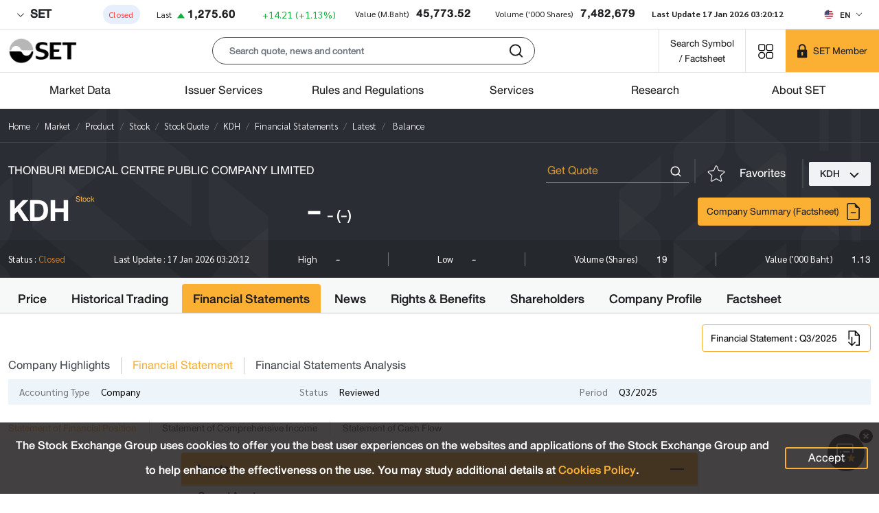

--- FILE ---
content_type: text/html; charset=utf-8
request_url: https://www.set.or.th/en/market/product/stock/quote/kdh/financial-statement/latest/balance
body_size: 100245
content:
<!doctype html>
<html data-n-head-ssr lang="en" class="" data-n-head="%7B%22lang%22:%7B%22ssr%22:%22en%22%7D,%22class%22:%7B%22ssr%22:null%7D%7D">
  <head >
    <title>KDH -  Latest balance - The Stock Exchange of Thailand</title><meta data-n-head="ssr" charset="utf-8"><meta data-n-head="ssr" name="viewport" content="width=device-width, initial-scale=1"><meta data-n-head="ssr" name="format-detection" content="telephone=no"><meta data-n-head="ssr" data-hid="description" name="description" content="KDH latest financial statement"><meta data-n-head="ssr" name="keywords" content="KDH, stock quote, quote, financial statement, latest balance"><meta data-n-head="ssr" data-hid="twitter:card" name="twitter:card" content="summary_large_image"><meta data-n-head="ssr" data-hid="twitter:site" name="twitter:site" content="@SET_Thailand"><meta data-n-head="ssr" data-hid="twitter:creator" name="twitter:creator" content="@SET_Thailand"><meta data-n-head="ssr" data-hid="twitter:title" name="twitter:title" content="KDH -  Latest balance - The Stock Exchange of Thailand"><meta data-n-head="ssr" data-hid="twitter:description" name="twitter:description" content="KDH latest financial statement"><meta data-n-head="ssr" data-hid="twitter:image:src" name="twitter:image:src" content="https://media.set.or.th/common/set/thumbnail/stock-fs_en.jpg"><meta data-n-head="ssr" data-hid="twitter:domain" name="twitter:domain" content="www.set.or.th"><meta data-n-head="ssr" data-hid="og:type" property="og:type" content="website"><meta data-n-head="ssr" data-hid="og:title" property="og:title" content="KDH -  Latest balance - The Stock Exchange of Thailand"><meta data-n-head="ssr" data-hid="og:description" property="og:description" content="KDH latest financial statement"><meta data-n-head="ssr" data-hid="og:image" property="og:image" content="https://media.set.or.th/common/set/thumbnail/stock-fs_en.jpg"><meta data-n-head="ssr" data-hid="og:url" property="og:url" content="/en/market/product/stock/quote/kdh/financial-statement/latest/balance"><meta data-n-head="ssr" Name="google-site-verification" content="vkBbUS1Z6fD9_n7JfrBzgjMCtHEfT9-dJFBcc8VqBqY"><meta data-n-head="ssr" Name="facebook-domain-verification" content="dqe9mv5nsmast7srup2j3vawm8uryt"><meta data-n-head="ssr" data-hid="mobile-web-app-capable" name="mobile-web-app-capable" content="yes"><meta data-n-head="ssr" data-hid="apple-mobile-web-app-capable" name="apple-mobile-web-app-capable" content="yes"><meta data-n-head="ssr" data-hid="apple-mobile-web-app-status-bar-style" name="apple-mobile-web-app-status-bar-style" content="black"><meta data-n-head="ssr" data-hid="application-name" name="application-name" content="SET"><meta data-n-head="ssr" data-hid="apple-mobile-web-app-title" name="apple-mobile-web-app-title" content="SET"><link data-n-head="ssr" rel="icon" type="image/x-icon" href="/favicon.ico"><link data-n-head="ssr" data-hid="apple-touch-icon" rel="apple-touch-icon" href="https://media.set.or.th/set/Images/2021/Nov/set_touchicon.ico"><link data-n-head="ssr" data-hid="android-touch-icon" rel="android-touch-icon" href="https://media.set.or.th/set/Images/2021/Nov/set_touchicon.ico"><link data-n-head="ssr" data-hid="shortcut-icon" rel="icon" type="image/x-icon" href="https://media.set.or.th/set/Images/2021/Nov/set_touchicon.ico"><script data-n-head="ssr">window.dataLayer = window.dataLayer || [];</script><script data-n-head="ssr">(function(w,d,s,l,i){w[l]=w[l]||[];w[l].push({'gtm.start':
new Date().getTime(),event:'gtm.js'});var f=d.getElementsByTagName(s)[0],
j=d.createElement(s),dl=l!='dataLayer'?'&l='+l:'';j.async=true;j.src=
'https://www.googletagmanager.com/gtm.js?id='+i+dl;f.parentNode.insertBefore(j,f);
})(window,document,'script','dataLayer','GTM-T2H3PK9');</script><script data-n-head="ssr" type="text/javascript">
/* ipo-menu-tab-height */
(function(){var a=document.createElement("style");a.id="ipo-menu-tab-height",a.innerHTML=".tab-sample-ipo .cover-tabs-container{min-height:45.38px;}@media (min-width: 992px){.tab-sample-ipo .cover-tabs-container{min-height:52px;}}",document.head.appendChild(a)})();
</script><script data-n-head="ssr" id="ltf-redirect" type="text/javascript">
  function getPath(t){try{return new URL(t).pathname}catch{return null}}!function(){var t=getPath(window.location.href)||"";"/th/ltf"===t.toLowerCase()&&(window.location.href="/th/ltf/overview"),"/en/ltf"===t.toLowerCase()&&(window.location.href="/en/ltf/overview")}();
</script><noscript data-n-head="ssr"><iframe src="https://www.googletagmanager.com/ns.html?id=GTM-T2H3PK9"
        height="0" width="0" style="display:none;visibility:hidden"></iframe></noscript><link rel="preload" href="/_nuxt/83ca8b0.modern.js" as="script"><link rel="preload" href="/_nuxt/275ebc7.modern.js" as="script"><link rel="preload" href="/_nuxt/css/5b5f74c.css" as="style"><link rel="preload" href="/_nuxt/9772438.modern.js" as="script"><link rel="preload" href="/_nuxt/css/9c4a9ca.css" as="style"><link rel="preload" href="/_nuxt/4ed16e1.modern.js" as="script"><link rel="preload" href="/_nuxt/fonts/DB_Helvethaica_X_v3.2.a4c3dda.woff" as="font" type="font/woff" crossorigin><link rel="preload" href="/_nuxt/fonts/DB_Helvethaica_X_Med_v3.2.53e0674.woff" as="font" type="font/woff" crossorigin><link rel="preload" href="/_nuxt/fonts/DB_Helvethaica_X_Bd_v3.2.ccf2c2a.woff" as="font" type="font/woff" crossorigin><link rel="preload" href="/_nuxt/fonts/Sarabun-BoldItalic.b950b3d.woff2" as="font" type="font/woff2" crossorigin><link rel="preload" href="/_nuxt/fonts/Sarabun-Bold.12b1842.woff2" as="font" type="font/woff2" crossorigin><link rel="preload" href="/_nuxt/fonts/Sarabun-Regular.67b11db.woff2" as="font" type="font/woff2" crossorigin><link rel="preload" href="/_nuxt/css/2745cb7.css" as="style"><link rel="preload" href="/_nuxt/c46da0f.modern.js" as="script"><link rel="preload" href="/_nuxt/css/c3fbe3d.css" as="style"><link rel="preload" href="/_nuxt/7c11942.modern.js" as="script"><link rel="preload" href="/_nuxt/761cbf6.modern.js" as="script"><link rel="preload" href="/_nuxt/b494a33.modern.js" as="script"><link rel="preload" href="/_nuxt/css/96e0b09.css" as="style"><link rel="preload" href="/_nuxt/385f714.modern.js" as="script"><link rel="stylesheet" href="/_nuxt/css/5b5f74c.css"><link rel="stylesheet" href="/_nuxt/css/9c4a9ca.css"><link rel="stylesheet" href="/_nuxt/css/2745cb7.css"><link rel="stylesheet" href="/_nuxt/css/c3fbe3d.css"><link rel="stylesheet" href="/_nuxt/css/96e0b09.css">
  </head>
  <body >
    <div data-server-rendered="true" id="__nuxt"><!----><div id="__layout"><div class="wrapper"><div id="sectionTop"><div class="bg-white border-bottom .market-summary"><div class="d-flex container-fluid site-container"><div class="market-summary w-100"><!----> <div class="client-only-placeholder"><div class="d-flex flex-wrap pb-1 pb-lg-0 mt-0 mt-md-2 gap-2 justify-content-between" style="min-height:;"><div class="placeholder placeholder-sm d-inline-block rounded" style="width:100px;height:0.8em;" data-v-344723ea></div> <div class="placeholder placeholder-sm d-inline-block rounded" style="width:100px;height:0.8em;" data-v-344723ea></div> <div class="placeholder placeholder-sm d-inline-block rounded" style="width:100px;height:0.8em;" data-v-344723ea></div> <div class="placeholder placeholder-sm d-inline-block rounded" style="width:100px;height:0.8em;" data-v-344723ea></div> <div class="placeholder placeholder-sm d-inline-block rounded" style="width:100px;height:0.8em;" data-v-344723ea></div> <div class="placeholder placeholder-sm d-inline-block rounded" style="width:100px;height:0.8em;" data-v-344723ea></div> <div class="placeholder placeholder-sm d-inline-block rounded" style="width:100px;height:0.8em;" data-v-344723ea></div> <div class="placeholder placeholder-sm d-inline-block rounded" style="width:100px;height:0.8em;" data-v-344723ea></div> <div class="placeholder placeholder-sm d-inline-block rounded" style="width:100px;height:0.8em;" data-v-344723ea></div></div></div></div> <div class="locale-language d-none d-md-flex align-items-center ms-auto"><!----></div></div></div></div> <header><div id="appbar" class="appbar"><div id="appbarToolbar" class="toolbar position-relative border-bottom bg-white"><div class="
        toolbar-inner
        site-container
        d-flex
        align-items-center
        pe-0
        bg-white
      "><div class="d-xl-inline-flex d-none"><a href="/en/home" class="align-self-center"><img src="/images/logo.png" alt="set" width="100" height="40" class="img-fluid w-md-auto site-logo me-3"></a></div> <div class="d-xl-none me-2"><!----> <a href="/en/home" class="align-self-center ps-2"><img src="/images/logo.png" alt="set" width="100" height="40" class="img-fluid w-md-auto site-logo me-3"></a></div> <div class="client-only-placeholder"><div class="d-flex"><div class="text-center col px-2"><div class="placeholder 
                  placeholder-lg
                  btn btn-sm
                  rounded-pill
                  col-12 col-md-6 col-lg-4
                  mx-auto
                " data-v-344723ea></div></div></div></div> <div class="align-self-stretch"><a href="/en/market/get-quote/stock/" rel="noopener noreferrer" target="_blank" class="
            btn-search-by-short-name
            title-font-family
            fs-20px
            text-nowrap text-decoration-none
            px-2 px-md-3
            d-flex
            align-items-center
          "><div class="text-align-center raw-html"><div style="text-align: center;">Search Symbol <br/>/ Factsheet</div></div></a></div> <div class="menu-shortcut d-inline-block align-self-stretch d-inline-flex align-items-center" style="display:none;"><button type="button" aria-label="Menu shortcut" class="btn menu-shortcut-button bg-transparent shadow-none border-0 p-0 p-md-3 btn-light" style="min-width:58px;"><!----></button> <div class="menu-shortcut-dropdown rounded bg-white d-none"><div class="row g-2"></div> <hr> <div class="row g-2"><div class="col-4"><a href="https://www.setinvestnow.com/th/application" target="_blank" rel="noopener noreferrer" class="menu-shortcut-link text-decoration-none d-flex align-items-center justify-content-center px-1 rounded"><img data-src="/images/icons/set.png" alt="SET App" class="lazyload img-fluid me-2">
          SET App
        </a></div> <div class="col-4"><a href="https://www.setinvestnow.com/th/application" target="_blank" rel="noopener noreferrer" class="menu-shortcut-link text-decoration-none d-flex align-items-center justify-content-center px-1 rounded"><img data-src="/images/icons/settrade.png" alt="Settrade App" class="lazyload img-fluid me-2">
          Settrade App
        </a></div></div></div></div> <div class="align-self-stretch d-inline-block set-member-wrapper"><div class="placeholder h-100 w-100" data-v-344723ea></div></div></div> <!----></div> <div class="border-bottom app-nav-menu bg-white d-none d-xl-block"><div class="site-container"><ul class="menu nav justify-content-center justify-content-lg-between"><li class="menu-item col nav-item"><span class="menu-link text-center nav-link no-link text-truncate"><span class="text-menu">
      Market Data
      <div class="sub-menu w-100 bg-white invisible opacity-0 text-start"><div class="d-flex site-container"><div class="col-md-3 column-wrapper d-flex flex-column hightlight"><div class="card-menu d-flex flex-column p-md-4 pt-md-5"><div class="card-menu-content position-relative mt-auto"><h3 class="text-white">
      Market Data Overview
    </h3> <p class="text-white mt-4 fs-24px title-font-family d-none d-md-block">
      
    </p> <a role="button" color="primary" href="/en/market" target="_self" class="btn shadow-none mt-3 mx-auto mx-md-0 button-card d-flex align-items-center justify-content-center text-nowrap">
      Overview
    </a></div></div> <!----></div><div class="col-md-3 column-wrapper d-flex flex-column standard"><div class="menu-standard"><h4 class="no-link m-0 fs-20px">
              Products
            </h4> <div class="ps-0 sub-menu-item"><a href="/en/market/product/stock/overview" target="_self" class="link d-block"><span class="text-wrap">
        Stock
      </span></a><a href="/en/market/product/etf/overview" target="_self" class="link d-block"><span class="text-wrap">
        ETF
      </span></a><a href="/en/market/product/dr/overview" target="_self" class="link d-block"><span class="text-wrap">
        DR
      </span></a><a href="/en/market/product/dw/overview" target="_self" class="link d-block"><span class="text-wrap">
        DW
      </span></a><a href="https://www.tfex.co.th/" target="_blank" rel="noopener noreferrer" class="link d-block"><span class="text-wrap">
        TFEX
      </span></a></div></div><div class="menu-standard"><h4 class="no-link m-0 fs-20px">
              Indices
            </h4> <div class="ps-0 sub-menu-item"><a href="/en/market/index/set/overview" target="_self" class="link d-block"><span class="text-wrap">
        SET Index
      </span></a><a href="/en/market/index/ftse-set/overview" target="_self" class="link d-block"><span class="text-wrap">
        FTSE SET Index
      </span></a><a href="/en/market/index/ftse-asean/overview" target="_self" class="link d-block"><span class="text-wrap">
        FTSE ASEAN Index
      </span></a><a href="/en/market/index/tri/overview" target="_self" class="link d-block"><span class="text-wrap">
        Total Return Index (TRI)
      </span></a></div></div><!----> <div class="special mt-auto"><div class="pt-md-3"><a target="_self" href="/en/market/stock-calendar/x-calendar" class="sub-menu-link d-flex align-items-center"><h4 class="title mb-0 w-100 p-2 ps-0 position-relative text-truncate"><span class="position-relative heading-font-family">
      Stock Calendar
    </span></h4> <!----></a></div></div></div><div class="col-md-3 column-wrapper d-flex flex-column standard"><div class="menu-standard"><h4 class="no-link m-0 fs-20px">
              Market Data and Statistics
            </h4> <div class="ps-0 sub-menu-item"><a href="/en/market/product/stock/overview" target="_self" class="link d-block"><span class="text-wrap">
        Market Overview
      </span></a><a href="/en/market/product/stock/search" target="_self" class="link d-block"><span class="text-wrap">
        Stock Quotes
      </span></a><a href="/en/market/product/stock/top-ranking" target="_self" class="link d-block"><span class="text-wrap">
        Top 10
      </span></a><a href="/en/market/statistics/investor-type" target="_self" class="link d-block"><span class="text-wrap">
        Investor Types
      </span></a><a href="/en/market/statistics/five-days" target="_self" class="link d-block"><span class="text-wrap">
        5-days Market Summary
      </span></a><a href="/en/market/statistics/nvdr/main" target="_self" class="link d-block"><span class="text-wrap">
        NVDR
      </span></a><a href="/en/market/statistics/short-sales/total-short-sales" target="_self" class="link d-block"><span class="text-wrap">
        Short Sales
      </span></a><a href="/en/market/statistics/program-trading-value" target="_self" class="link d-block"><span class="text-wrap">
        Program Trading Value
      </span></a><a href="/en/market/statistics/market-statistics/main" target="_self" class="link d-block"><span class="text-wrap">
        Market Statistics
      </span></a></div></div><div class="menu-standard"><h4 class="no-link m-0 fs-20px">
              News and Market Alerts
            </h4> <div class="ps-0 sub-menu-item"><a href="/en/market/news-and-alert/news" target="_self" class="link d-block"><span class="text-wrap">
        News
      </span></a><a href="/en/market/news-and-alert/market-alerts" target="_self" class="link d-block"><span class="text-wrap">
        Market Alerts
      </span></a><a href="https://www.set.or.th/en/market/news-and-alert/trading-halt-suspension-pause" target="_self" class="link d-block"><span class="text-wrap">
        Trading Halt, Suspension and Pause
      </span></a><a href="https://www.set.or.th/en/market/news-and-alert/dynamic-price-band" target="_self" class="link d-block"><span class="text-wrap">
        Auto Pause/Dynamic Price Band Triggered Securities
      </span></a><a href="/en/market/news-and-alert/surveillance-c-sign-temporary-trading/c-sign" target="_self" class="link d-block"><span class="text-wrap">
        Cash Balance
      </span></a><a href="https://www.set.or.th/en/market/news-and-alert/sign-posting" target="_self" class="link d-block"><span class="text-wrap">
        Trading Signs
      </span></a><a href="/en/market/news-and-alert/auditors-opinion" target="_self" class="link d-block"><span class="text-wrap">
        Auditor's Opinion
      </span></a></div></div><!----> <div class="special mt-auto"><div class="pt-md-3"><a target="_self" href="/en/listing/ipo/upcoming-ipo/set" class="sub-menu-link d-flex align-items-center"><h4 class="title mb-0 w-100 p-2 ps-0 position-relative text-truncate"><span class="position-relative heading-font-family">
      Upcoming IPO
    </span></h4> <!----></a></div></div></div><div class="col-md-3 column-wrapper d-flex flex-column standard"><div class="menu-standard"><a href="https://listed-company-presentation.setgroup.or.th" target="_blank" rel="noopener noreferrer" class="text-decoration-none"><h4 class="m-0 fs-20px">Listed Company Presentation</h4></a> <div class="ps-0 sub-menu-item"><a href="https://www.set.or.th/digitalroadshow" target="_blank" rel="noopener noreferrer" class="link d-block"><span class="text-wrap">
        SET Digital Roadshow
      </span></a></div></div><div class="menu-standard"><h4 class="no-link m-0 fs-20px">
              List of Companies/Securities
            </h4> <div class="ps-0 sub-menu-item"><a href="https://www.set.or.th/en/market/get-quote/stock/" target="_self" class="link d-block"><span class="text-wrap">
        Companies/Securities in Focus
      </span></a><a href="https://www.set.or.th/dat/eod/listedcompany/static/listedCompanies_en_US.xls" target="_self" class="link d-block"><span class="text-wrap">
        Download List of Listed Companies 
      </span></a><a href="https://media.set.or.th/set/Documents/2022/Jul/PossibleDelistingCompanies_en.xlsx" target="_self" class="link d-block"><span class="text-wrap">
        Download Possible Delisting Companies
      </span></a><a href="https://www.set.or.th/en/market/information/securities-list/short-selling-eligible-list" target="_self" class="link d-block"><span class="text-wrap">
        List of Securities Eligible for Short
      </span></a><a href="https://www.set.or.th/en/market/information/securities-list/main" target="_self" class="link d-block"><span class="text-wrap">
        List of Companies, Constituents and ISIN
      </span></a><a href="https://www.set.or.th/en/market/information/securities-list/thaiesg" target="_self" class="link d-block"><span class="text-wrap">
        List of Thai ESG Securities
      </span></a><a href="https://www.set.or.th/en/market/information/jump-plus/companies-list" target="_self" class="link d-block"><span class="text-wrap">
        List of Listed Companies in JUMP+ Program
      </span></a></div></div><div class="menu-standard"><h4 class="no-link m-0 fs-20px">
              Related Information
            </h4> <div class="ps-0 sub-menu-item"><a href="https://www.set.or.th/en/market/information/trading-procedure/trading-methods" target="_self" class="link d-block"><span class="text-wrap">
        Trading Procedure
      </span></a><a href="/en/market/information/member-list/main" target="_self" class="link d-block"><span class="text-wrap">
        List of Members
      </span></a><a href="/en/market/information/tax" target="_self" class="link d-block"><span class="text-wrap">
        Taxation 
      </span></a><a href="/en/market/information/investor-protection/sipf" target="_self" class="link d-block"><span class="text-wrap">
        Investor Protection
      </span></a><a href="/en/tsd/services/investors/main" target="_self" class="link d-block"><span class="text-wrap">
        Investor Services
      </span></a></div></div><!----> <div class="special mt-auto"><div class="pt-md-3"><a target="_self" href="/en/market/get-quote/stock" class="sub-menu-link d-flex align-items-center"><h4 class="title mb-0 w-100 p-2 ps-0 position-relative text-truncate"><span class="position-relative heading-font-family">
      Companies / Securities
    </span></h4> <!----></a></div></div></div></div></div></span></span></li><li class="menu-item col nav-item"><span class="menu-link text-center nav-link no-link text-truncate"><span class="text-menu">
      Issuer Services
      <div class="sub-menu w-100 bg-white invisible opacity-0 text-start"><div class="d-flex site-container"><div class="col-md-3 column-wrapper d-flex flex-column hightlight"><div class="card-menu d-flex flex-column p-md-4 pt-md-5"><div class="card-menu-content position-relative mt-auto"><h3 class="text-white">
      Issuer Services Overview
    </h3> <p class="text-white mt-4 fs-24px title-font-family d-none d-md-block">
      
    </p> <a role="button" color="primary" href="/en/listing/main" target="_self" class="btn shadow-none mt-3 mx-auto mx-md-0 button-card d-flex align-items-center justify-content-center text-nowrap">
      Overview
    </a></div></div> <!----></div><div class="col-md-3 column-wrapper d-flex flex-column standard"><div class="menu-standard"><h4 class="no-link m-0 fs-20px">
              Equity Issuance
            </h4> <div class="ps-0 sub-menu-item"><a href="/en/listing/equities/listing/overview" target="_self" class="link d-block"><span class="text-wrap">
        Listing on SET
      </span></a><a href="/en/listing/equities/common-stocks/overview" target="_self" class="link d-block"><span class="text-wrap">
        Common Stock
      </span></a><a href="/en/listing/equities/reits" target="_self" class="link d-block"><span class="text-wrap">
        REIT
      </span></a><a href="/en/listing/equities/iff" target="_self" class="link d-block"><span class="text-wrap">
        IFF
      </span></a><a href="/en/listing/equities/infra-trust" target="_self" class="link d-block"><span class="text-wrap">
        IFT
      </span></a><a href="/en/listing/equities/listing-services" target="_self" class="link d-block"><span class="text-wrap">
        Listing Services
      </span></a></div></div><div class="menu-standard"><h4 class="no-link m-0 fs-20px">
              IPOs
            </h4> <div class="ps-0 sub-menu-item"><a href="/en/listing/ipo/upcoming-ipo/set" target="_self" class="link d-block"><span class="text-wrap">
        Upcoming IPOs
      </span></a><a href="/en/listing/ipo/ipo-statistics" target="_self" class="link d-block"><span class="text-wrap">
        IPOs Statistics
      </span></a><a href="/en/listing/ipo/first-trading-day" target="_self" class="link d-block"><span class="text-wrap">
        First Trading Day
      </span></a><a href="https://www.settrade.com/th/equities/ipo-corner/ipo-performance/highlight" target="_blank" rel="noopener noreferrer" class="link d-block"><span class="text-wrap">
        IPO Performance
      </span></a></div></div><!----> <div class="special mt-auto"><div class="pt-md-3"><a target="_self" href="/en/market/get-quote/stock" class="sub-menu-link d-flex align-items-center"><h4 class="title mb-0 w-100 p-2 ps-0 position-relative text-truncate"><span class="position-relative heading-font-family">
      Search for Listed Securities
    </span></h4> <!----></a></div></div></div><div class="col-md-3 column-wrapper d-flex flex-column standard"><div class="menu-standard"><h4 class="no-link m-0 fs-20px">
              Listed Company
            </h4> <div class="ps-0 sub-menu-item"><a href="/en/listing/listed-company/simplified-regulations/main#simplified-listed-company" target="_self" class="link d-block"><span class="text-wrap">
        Simplified Regulations
      </span></a><a href="/en/listing/listed-company/financial-instruments/overview" target="_self" class="link d-block"><span class="text-wrap">
        Issuance of Financial Instruments
      </span></a><a href="https://www.setsustainability.com/" target="_blank" rel="noopener noreferrer" class="link d-block"><span class="text-wrap">
        Sustainable Development
      </span></a><a href="/en/listing/listed-company/services" target="_self" class="link d-block"><span class="text-wrap">
        Services for Listed Companies
      </span></a></div></div><div class="menu-standard"><h4 class="no-link m-0 fs-20px">
              List of Companies / Securities
            </h4> <div class="ps-0 sub-menu-item"><a href="https://www.set.or.th/en/market/get-quote/stock/" target="_self" class="link d-block"><span class="text-wrap">
        Companies/Securities in Focus
      </span></a><a href="https://www.set.or.th/dat/eod/listedcompany/static/listedCompanies_en_US.xls" target="_self" class="link d-block"><span class="text-wrap">
        Download List of Listed Companies
      </span></a><a href="https://media.set.or.th/set/Documents/2022/Jul/PossibleDelistingCompanies_en.xlsx" target="_self" class="link d-block"><span class="text-wrap">
        Download Possible Delisting Companies
      </span></a><a href="https://www.set.or.th/en/market/information/securities-list/short-selling-eligible-list" target="_self" class="link d-block"><span class="text-wrap">
        List of Securities Eligible for Short
      </span></a><a href="https://www.set.or.th/en/market/information/securities-list/main" target="_self" class="link d-block"><span class="text-wrap">
        List of Companies, Constituents and ISIN
      </span></a></div></div><!----> <div class="special mt-auto"><div class="pt-md-3"><a target="_blank" href="https://classic.set.or.th/streaming/digitalroadshow" rel="noopener noreferrer" class="sub-menu-link d-flex align-items-center"><h4 class="title mb-0 w-100 p-2 ps-0 position-relative text-truncate"><span class="position-relative heading-font-family">
      Digital Roadshow
    </span></h4> <!----></a></div></div></div><div class="col-md-3 column-wrapper d-flex flex-column standard"><div class="menu-standard"><h4 class="no-link m-0 fs-20px">
              Issuance of Other Instruments
            </h4> <div class="ps-0 sub-menu-item"><a href="/en/listing/other-instruments/etf/overview" target="_self" class="link d-block"><span class="text-wrap">
        ETF
      </span></a><a href="https://www.set.or.th/en/listing/other-instruments/dr/overview" target="_self" class="link d-block"><span class="text-wrap">
        DR
      </span></a><a href="/en/listing/other-instruments/dw/overview" target="_self" class="link d-block"><span class="text-wrap">
        DW
      </span></a></div></div><div class="menu-standard"><a href="https://www.set.or.th/en/market/information/jump-plus/overview" target="_self" class="text-decoration-none"><h4 class="m-0 fs-20px">JUMP+ Program</h4></a> <!----></div><!----> <div class="special mt-auto"><div class="pt-md-3"><a target="_blank" href="https://www.set.or.th/thailandfocus" rel="noopener noreferrer" class="sub-menu-link d-flex align-items-center"><h4 class="title mb-0 w-100 p-2 ps-0 position-relative text-truncate"><span class="position-relative heading-font-family">
      Thailand Focus
    </span></h4> <!----></a></div></div></div></div></div></span></span></li><li class="menu-item col nav-item"><span class="menu-link text-center nav-link no-link text-truncate"><span class="text-menu">
      Rules and Regulations
      <div class="sub-menu w-100 bg-white invisible opacity-0 text-start"><div class="d-flex site-container"><div class="col-md-3 column-wrapper d-flex flex-column hightlight"><div class="card-menu d-flex flex-column p-md-4 pt-md-5"><div class="card-menu-content position-relative mt-auto"><h3 class="text-white">
      Rules &amp; Regulations Overview
    </h3> <p class="text-white mt-4 fs-24px title-font-family d-none d-md-block">
      
    </p> <a role="button" color="primary" href="/en/rules-regulations/main" target="_self" class="btn shadow-none mt-3 mx-auto mx-md-0 button-card d-flex align-items-center justify-content-center text-nowrap">
      Overview
    </a></div></div> <!----></div><div class="col-md-3 column-wrapper d-flex flex-column standard"><div class="menu-standard"><h4 class="no-link m-0 fs-20px">
              Rules and Regulations
            </h4> <div class="ps-0 sub-menu-item"><a href="/en/rules-regulations/listed-companies" target="_self" class="link d-block"><span class="text-wrap">
        Issuers
      </span></a><a href="/en/rules-regulations/members" target="_self" class="link d-block"><span class="text-wrap">
        Members
      </span></a><a href="/en/rules-regulations/trading" target="_self" class="link d-block"><span class="text-wrap">
        Trading
      </span></a><a href="/en/tch/rules-regulations/tch-rules" target="_self" class="link d-block"><span class="text-wrap">
        TCH
      </span></a><a href="/en/tsd/rules-regulations/tsd-rules" target="_self" class="link d-block"><span class="text-wrap">
        TSD
      </span></a><a href="/en/tsd/rules-regulations/regulations#regulation-registrar" target="_self" class="link d-block"><span class="text-wrap">
        Registrar
      </span></a><a href="https://www.tfex.co.th/en/rules-regulations/regulations" target="_blank" rel="noopener noreferrer" class="link d-block"><span class="text-wrap">
        TFEX
      </span></a></div></div><!----> <div class="special mt-auto"><div class="pt-md-3"><a target="_self" href="/en/rules-regulations/search-result" class="sub-menu-link d-flex align-items-center"><h4 class="title mb-0 w-100 p-2 ps-0 position-relative text-truncate"><span class="position-relative heading-font-family">
      Regulations Search
    </span></h4> <!----></a></div></div></div><div class="col-md-3 column-wrapper d-flex flex-column standard"><div class="menu-standard"><a href="/en/rules-regulations/regulations" target="_self" class="text-decoration-none"><h4 class="m-0 fs-20px">Regulations</h4></a> <!----></div><div class="menu-standard"><a href="/en/rules-regulations/circulars" target="_self" class="text-decoration-none"><h4 class="m-0 fs-20px">Circular Letters</h4></a> <!----></div><div class="menu-standard"><a href="/en/rules-regulations/forms" target="_self" class="text-decoration-none"><h4 class="m-0 fs-20px">Forms</h4></a> <!----></div><!----> <div class="special mt-auto"><div class="pt-md-3"><a target="_self" href="/en/market/news-and-alert/market-alerts" class="sub-menu-link d-flex align-items-center"><h4 class="title mb-0 w-100 p-2 ps-0 position-relative text-truncate"><span class="position-relative heading-font-family">
      Market Alert
    </span></h4> <!----></a></div></div></div><div class="col-md-3 column-wrapper d-flex flex-column standard"><div class="menu-standard"><a href="/en/rules-regulations/enforcement" target="_self" class="text-decoration-none"><h4 class="m-0 fs-20px">Enforcement</h4></a> <!----></div><div class="menu-standard"><a href="/en/rules-regulations/market-consultation" target="_self" class="text-decoration-none"><h4 class="m-0 fs-20px">Market Consultation</h4></a> <!----></div><div class="menu-standard"><a href="/en/rules-regulations/regulatory-statistics" target="_self" class="text-decoration-none"><h4 class="m-0 fs-20px">Regulatory Statistics</h4></a> <!----></div><!----> <div class="special mt-auto"><div class="pt-md-3"><a target="_self" href="/en/rules-regulations/update/regulations" class="sub-menu-link d-flex align-items-center"><h4 class="title mb-0 w-100 p-2 ps-0 position-relative text-truncate"><span class="position-relative heading-font-family">
      New Regulations
    </span></h4> <!----></a></div></div></div></div></div></span></span></li><li class="menu-item col nav-item"><span class="menu-link text-center nav-link no-link text-truncate"><span class="text-menu">
      Services
      <div class="sub-menu w-100 bg-white invisible opacity-0 text-start"><div class="d-flex site-container"><div class="col-md-3 column-wrapper d-flex flex-column hightlight"><div class="card-menu d-flex flex-column p-md-4 pt-md-5"><div class="card-menu-content position-relative mt-auto"><h3 class="text-white">
      Services Overview
    </h3> <p class="text-white mt-4 fs-24px title-font-family d-none d-md-block">
      
    </p> <a role="button" color="primary" href="/en/services/main" target="_self" class="btn shadow-none mt-3 mx-auto mx-md-0 button-card d-flex align-items-center justify-content-center text-nowrap">
      Overview
    </a></div></div> <!----></div><div class="col-md-3 column-wrapper d-flex flex-column standard"><div class="menu-standard"><h4 class="no-link m-0 fs-20px">
              Connectivity and Data Services
            </h4> <div class="ps-0 sub-menu-item"><a href="https://www.set.or.th/en/services/connectivity-and-data/connectivity/main" target="_self" class="link d-block"><span class="text-wrap">
        Connectivity 
      </span></a><a href="/en/services/connectivity-and-data/data/main" target="_self" class="link d-block"><span class="text-wrap">
        Market Data 
      </span></a></div></div><div class="menu-standard"><h4 class="no-link m-0 fs-20px">
              Trading Services
            </h4> <div class="ps-0 sub-menu-item"><a href="/en/settrade/services/front-office-internet-trading" target="_self" class="link d-block"><span class="text-wrap">
        Front Office and Internet Trading 
      </span></a><a href="/en/settrade/services/derivatives-back-office" target="_self" class="link d-block"><span class="text-wrap">
        Derivatives Back Office 
      </span></a><a href="/en/settrade/services/fund-integrated-service" target="_self" class="link d-block"><span class="text-wrap">
        Fund Integrated Services
      </span></a></div></div><div class="menu-standard"><h4 class="no-link m-0 fs-20px">
              Post-Trade Services
            </h4> <div class="ps-0 sub-menu-item"><a href="/en/tch/services/equities-bond/services" target="_self" class="link d-block"><span class="text-wrap">
        TCH
      </span></a><a href="/en/tsd/services/depository/services" target="_self" class="link d-block"><span class="text-wrap">
        TSD
      </span></a><a href="/en/tsd/services/registrar" target="_self" class="link d-block"><span class="text-wrap">
        Registrar
      </span></a></div></div><!----> <div class="special mt-auto"><div class="pt-md-3"><a target="_self" href="/en/tsd/services/investors/main" class="sub-menu-link d-flex align-items-center"><h4 class="title mb-0 w-100 p-2 ps-0 position-relative text-truncate"><span class="position-relative heading-font-family">
      Investor Services
    </span></h4> <!----></a></div></div></div><div class="col-md-3 column-wrapper d-flex flex-column standard"><div class="menu-standard"><h4 class="no-link m-0 fs-20px">
              Technology and Infrastructure Services
            </h4> <div class="ps-0 sub-menu-item"><a href="/en/dap/services/fundconnext" target="_self" class="link d-block"><span class="text-wrap">
        FundConnext
      </span></a><a href="/en/dap/services/onboarding/services" target="_self" class="link d-block"><span class="text-wrap">
        Onboarding
      </span></a><a href="/en/dap/services/emeeting-platform" target="_self" class="link d-block"><span class="text-wrap">
        e-Meeting Platform
      </span></a><a href="/en/dap/services/estamp-duty" target="_self" class="link d-block"><span class="text-wrap">
        e-Stamp Duty
      </span></a><a href="https://www.set.or.th/en/finnet/services/payment-system" target="_self" class="link d-block"><span class="text-wrap">
        Payment Platform
      </span></a></div></div><!----> <div class="special mt-auto"><div class="pt-md-3"><a target="_self" href="/en/listing/listed-company/services" class="sub-menu-link d-flex align-items-center"><h4 class="title mb-0 w-100 p-2 ps-0 position-relative text-truncate"><span class="position-relative heading-font-family">
      Listed Company Services
    </span></h4> <!----></a></div></div></div><div class="col-md-3 column-wrapper d-flex flex-column standard"><div class="menu-standard"><h4 class="no-link m-0 fs-20px">
              Members Services
            </h4> <div class="ps-0 sub-menu-item"><a href="/en/services/members/membership/set" target="_self" class="link d-block"><span class="text-wrap">
        Membership
      </span></a><a href="/en/services/members/trading-system-connection" target="_self" class="link d-block"><span class="text-wrap">
        Connecting to the Trading System
      </span></a></div></div><div class="menu-standard"><h4 class="no-link m-0 fs-20px">
              Institutional Services
            </h4> <div class="ps-0 sub-menu-item"><a href="/en/services/institutions/direct-market-access" target="_self" class="link d-block"><span class="text-wrap">
        Direct Market Access (DMA)
      </span></a><a href="/en/services/institutions/algorithmic-trading" target="_self" class="link d-block"><span class="text-wrap">
        Algorithmic Trading
      </span></a></div></div><!----> <div class="special mt-auto"><div class="pt-md-3"><a target="_self" href="/en/services/information/isv" class="sub-menu-link d-flex align-items-center"><h4 class="title mb-0 w-100 p-2 ps-0 position-relative text-truncate"><span class="position-relative heading-font-family">
      ISV
    </span></h4> <!----></a></div></div></div></div></div></span></span></li><li class="menu-item col nav-item"><span class="menu-link text-center nav-link no-link text-truncate"><span class="text-menu">
      Research
      <div class="sub-menu w-100 bg-white invisible opacity-0 text-start"><div class="d-flex site-container"><div class="col-md-3 column-wrapper d-flex flex-column hightlight"><div class="card-menu d-flex flex-column p-md-4 pt-md-5"><div class="card-menu-content position-relative mt-auto"><h3 class="text-white">
      Research Overview
    </h3> <p class="text-white mt-4 fs-24px title-font-family d-none d-md-block">
      
    </p> <a role="button" color="primary" href="/en/education-research/research/overview" target="_self" class="btn shadow-none mt-3 mx-auto mx-md-0 button-card d-flex align-items-center justify-content-center text-nowrap">
      Overview
    </a></div></div> <!----></div><div class="col-md-3 column-wrapper d-flex flex-column standard"><div class="menu-standard"><h4 class="no-link m-0 fs-20px">
              Research
            </h4> <div class="ps-0 sub-menu-item"><a href="/en/education-research/research/market-report/main" target="_self" class="link d-block"><span class="text-wrap">
        Market Updates
      </span></a><a href="/en/education-research/research/article-paper/main" target="_self" class="link d-block"><span class="text-wrap">
        Articles and Research Papers
      </span></a></div></div><!----> <div class="special mt-auto"><div class="pt-md-3"><a target="_self" href="/en/education-research/research/search-result" class="sub-menu-link d-flex align-items-center"><h4 class="title mb-0 w-100 p-2 ps-0 position-relative text-truncate"><span class="position-relative heading-font-family">
      Research Search
    </span></h4> <!----></a></div></div></div></div></div></span></span></li><li class="menu-item col nav-item"><span class="menu-link text-center nav-link no-link text-truncate"><span class="text-menu">
      About SET
      <div class="sub-menu w-100 bg-white invisible opacity-0 text-start"><div class="d-flex site-container"><div class="col-md-3 column-wrapper d-flex flex-column hightlight"><div class="card-menu d-flex flex-column p-md-4 pt-md-5"><div class="card-menu-content position-relative mt-auto"><h3 class="text-white">
      About SET Overview
    </h3> <p class="text-white mt-4 fs-24px title-font-family d-none d-md-block">
      
    </p> <a role="button" color="primary" href="/en/about/main" target="_self" class="btn shadow-none mt-3 mx-auto mx-md-0 button-card d-flex align-items-center justify-content-center text-nowrap">
      Overview
    </a></div></div> <!----></div><div class="col-md-3 column-wrapper d-flex flex-column standard"><div class="menu-standard"><h4 class="no-link m-0 fs-20px">
              SET Overview
            </h4> <div class="ps-0 sub-menu-item"><a href="/en/about/overview/journey" target="_self" class="link d-block"><span class="text-wrap">
        History &amp; Roles
      </span></a><a href="/en/about/overview/vision-mission" target="_self" class="link d-block"><span class="text-wrap">
        Mission &amp; Vision
      </span></a><a href="/en/about/overview/board-of-directors" target="_self" class="link d-block"><span class="text-wrap">
        Board of Governors
      </span></a><a href="/en/about/overview/organization-and-management" target="_self" class="link d-block"><span class="text-wrap">
        Managements
      </span></a><a href="/en/about/overview/cg" target="_self" class="link d-block"><span class="text-wrap">
        SET CG Principles
      </span></a><a href="/en/about/overview/report/annual-report" target="_self" class="link d-block"><span class="text-wrap">
        Annual Report and Financial Statement
      </span></a></div></div><!----> <div class="special mt-auto"><div class="pt-md-3"><a target="_self" href="/en/about/join-us/main" class="sub-menu-link d-flex align-items-center"><h4 class="title mb-0 w-100 p-2 ps-0 position-relative text-truncate"><span class="position-relative heading-font-family">
      Careers
    </span></h4> <!----></a></div></div></div><div class="col-md-3 column-wrapper d-flex flex-column standard"><div class="menu-standard"><h4 class="no-link m-0 fs-20px">
              SET Group
            </h4> <div class="ps-0 sub-menu-item"><a href="/en/about/setgroup/subsidiaries" target="_self" class="link d-block"><span class="text-wrap">
        SET Group and Shareholding Structure
      </span></a><a href="https://www.tfex.co.th/en" target="_blank" rel="noopener noreferrer" class="link d-block"><span class="text-wrap">
        TFEX
      </span></a><a href="/en/tch/overview" target="_self" class="link d-block"><span class="text-wrap">
        TCH
      </span></a><a href="/en/tsd/overview" target="_self" class="link d-block"><span class="text-wrap">
        TSD
      </span></a><a href="/en/settrade/about" target="_self" class="link d-block"><span class="text-wrap">
        settrade
      </span></a><a href="https://www.set.or.th/nvdr/th/nvdr.html" target="_blank" rel="noopener noreferrer" class="link d-block"><span class="text-wrap">
        Thai NVDR
      </span></a><a href="https://www.set.or.th/th/tdx/main" target="_blank" rel="noopener noreferrer" class="link d-block"><span class="text-wrap">
        TDX
      </span></a><a href="/en/dap/about" target="_self" class="link d-block"><span class="text-wrap">
        DAP
      </span></a><a href="/en/finnet/about" target="_self" class="link d-block"><span class="text-wrap">
        FiNNET
      </span></a><a href="https://www.live-platforms.com" target="_blank" rel="noopener noreferrer" class="link d-block"><span class="text-wrap">
        LiVE
      </span></a></div></div><!----> <div class="special mt-auto"><div class="pt-md-3"><a target="_self" href="/en/about/contact-us/contact-center" class="sub-menu-link d-flex align-items-center"><h4 class="title mb-0 w-100 p-2 ps-0 position-relative text-truncate"><span class="position-relative heading-font-family">
      Contact Us
    </span></h4> <!----></a></div></div></div><div class="col-md-3 column-wrapper d-flex flex-column standard"><div class="menu-standard"><a href="https://www.set.or.th/en/about/sustainability-development/overview" target="_self" class="text-decoration-none"><h4 class="m-0 fs-20px">SET and Sustainable Development</h4></a> <!----></div><div class="menu-standard"><a href="/en/about/event-calendar/holiday" target="_self" class="text-decoration-none"><h4 class="m-0 fs-20px">SET Holiday</h4></a> <!----></div><!----> <div class="special mt-auto"><div class="pt-md-3"><a target="_self" href="/en/about/contact-us/whistleblowing" class="sub-menu-link d-flex align-items-center"><h4 class="title mb-0 w-100 p-2 ps-0 position-relative text-truncate"><span class="position-relative heading-font-family">
      Whistleblowing Policy
    </span></h4> <!----></a></div></div></div></div></div></span></span></li></ul></div></div> <!----></div> <div class="back-drop"></div></header> <div class="site-content stock-quote security-type-s"><div class="quote-header"><div class="cover-quote-center d-block d-md-none"><img alt="cover-quote-center" src="/images/cover-page/stock/cover-quote-center.png" class="background-image"></div> <div class="cover-quote-left d-none d-md-block"><img alt="cover-quote-left" src="/images/cover-page/stock/cover-quote-left.png" class="background-image"></div> <div class="cover-quote-right d-none d-md-block"><img alt="cover-quote-right" src="/images/cover-page/stock/cover-quote-right.png" class="background-image"></div> <div class="quote-breadcrumb position-relative"><div class="site-container"><nav aria-label="breadcrumb" class="text-white"><ol class="breadcrumb flex-nowrap"><li class="breadcrumb-item start" data-v-7accdc68><a href="/en/home" data-v-7accdc68><span class="d-inline-block" data-v-7accdc68>
      Home
    </span></a></li><li class="breadcrumb-item" data-v-7accdc68><a href="/en/market/product/stock/quote/kdh/price" data-v-7accdc68><span class="d-inline-block" data-v-7accdc68>
      KDH
    </span></a></li><li class="breadcrumb-item" data-v-7accdc68><a href="/en/market/product/stock/quote/kdh/financial-statement/company-highlights" data-v-7accdc68><span class="d-inline-block" data-v-7accdc68>
      Financial Statements
    </span></a></li><li class="breadcrumb-item beforeend" data-v-7accdc68><a href="/en/market/product/stock/quote/kdh/financial-statement/latest/balance" data-v-7accdc68><span class="d-inline-block" data-v-7accdc68><span class="d-none d-sm-inline-block" data-v-7accdc68>
        Latest
      </span> <span class="d-inline-block d-sm-none" data-v-7accdc68>...</span></span></a></li><li aria-current="page" class="breadcrumb-item active text-truncate" data-v-7accdc68>
  Balance
</li></ol></nav></div></div> <div class="site-container title-font-family position-relative"><div class="
        d-flex d-md-none
        mb-0 mb-md-2
        align-self-center
        justify-content-end
      "><div id="quote-search-input" class="quote-input-search position-relative me-2"><div class="d-flex h-100"><div class="input-group justify-content-end"><input id="inputSuggest" type="text" placeholder="Get Quote" value="" class="input-suggest-search"> <div class="search-icon" style="display:;"><svg xmlns="http://www.w3.org/2000/svg" width="18" height="18" viewBox="0 0 24 24" fill="none" stroke="currentColor" stroke-width="2" stroke-linecap="round" stroke-linejoin="round" class="feather feather-search text-white"><circle cx="11" cy="11" r="8"></circle> <line x1="21" y1="21" x2="16.65" y2="16.65"></line></svg></div> <div role="button" class="close-icon-suggestion" style="display:none;"><svg xmlns="http://www.w3.org/2000/svg" width="18" height="18" viewBox="0 0 24 24" fill="none" stroke="currentColor" stroke-width="2" stroke-linecap="round" stroke-linejoin="round" class="feather feather-x text-black"><line x1="18" y1="6" x2="6" y2="18"></line><line x1="6" y1="6" x2="18" y2="18"></line></svg></div> <!----></div></div></div> <button type="button" class="btn btn-favorite 
          d-flex
          align-items-center
          justify-content-center
          px-0 px-md-3
          me-2
          rounded-0
          border-start border-color-grey
         border-end"><svg width="36" height="1em" viewBox="0 0 24 22" fill="none" xmlns="http://www.w3.org/2000/svg" data-v-afd1a5e4><path d="M21.8906 7.7255L15.924 7.16131C15.5478 7.12711 15.2228 6.88776 15.0691 6.52873L12.932 1.3484C12.5901 0.493566 11.376 0.493566 11.0341 1.3484L8.91405 6.52873C8.77728 6.88776 8.43534 7.12711 8.05921 7.16131L2.09239 7.7255C1.20335 7.81099 0.844315 8.92228 1.51109 9.52066L6.00758 13.47C6.29823 13.7265 6.41791 14.1026 6.33242 14.4787L4.98177 20.0179C4.7766 20.89 5.71693 21.6079 6.50339 21.1465L11.4786 18.2227C11.8034 18.0347 12.1967 18.0347 12.5215 18.2227L17.4969 21.1465C18.2833 21.6079 19.2237 20.9071 19.0183 20.0179L17.6848 14.4787C17.5993 14.1026 17.719 13.7265 18.0096 13.47L22.5061 9.52066C23.1558 8.92228 22.7796 7.81099 21.8906 7.7255Z" stroke="currentColor" data-v-afd1a5e4></path></svg> </button> <div id="dropdownr9dydy" class="dropdown col fs-13px align-self-center additional-dropdown"><button id="dropdownToggler9dydy" type="button" data-bs-toggle="dropdown" data-bs-auto-close="outside" aria-expanded="false" class="btn dropdown-toggle dropdown-cnc w-100"><div class="d-flex align-items-center"><span class="fs-20px">
          </span> <span class="ms-auto ps-2 dd-arrow ps-dropdown-arrow align-self-center"><!----> <!----></span></div></button> <div aria-labelledby="dropdownToggler9dydy" class="dropdown-menu"><ul><div class="dropdown-content"></div></ul></div></div></div> <div class="quote-info d-flex flex-column"><div class="quote-info-left-name d-none d-md-flex align-items-center"><div data-bs-toggle="tooltip" data-bs-placement="top" title="THONBURI MEDICAL CENTRE PUBLIC COMPANY LIMITED" class="title">
          THONBURI MEDICAL CENTRE PUBLIC COMPANY LIMITED
        </div> <div class="
            quote-right-interaction-top
            d-flex
            ms-auto
            align-self-center
            justify-content-end
          "><div id="quote-search-input" class="quote-input-search position-relative quote-right-interaction-top-item pe-2"><div class="d-flex h-100"><div class="input-group justify-content-end"><input id="inputSuggest" type="text" placeholder="Get Quote" value="" class="input-suggest-search"> <div class="search-icon" style="display:;"><svg xmlns="http://www.w3.org/2000/svg" width="18" height="18" viewBox="0 0 24 24" fill="none" stroke="currentColor" stroke-width="2" stroke-linecap="round" stroke-linejoin="round" class="feather feather-search text-white"><circle cx="11" cy="11" r="8"></circle> <line x1="21" y1="21" x2="16.65" y2="16.65"></line></svg></div> <div role="button" class="close-icon-suggestion" style="display:none;"><svg xmlns="http://www.w3.org/2000/svg" width="18" height="18" viewBox="0 0 24 24" fill="none" stroke="currentColor" stroke-width="2" stroke-linecap="round" stroke-linejoin="round" class="feather feather-x text-black"><line x1="18" y1="6" x2="6" y2="18"></line><line x1="6" y1="6" x2="18" y2="18"></line></svg></div> <!----></div></div></div> <button type="button" class="btn btn-favorite 
              quote-right-interaction-top-item
              rounded-0
              d-flex
              align-items-center
              fs-24px
              pe-4
              me-2
            "><svg width="36" height="1em" viewBox="0 0 24 22" fill="none" xmlns="http://www.w3.org/2000/svg" data-v-afd1a5e4><path d="M21.8906 7.7255L15.924 7.16131C15.5478 7.12711 15.2228 6.88776 15.0691 6.52873L12.932 1.3484C12.5901 0.493566 11.376 0.493566 11.0341 1.3484L8.91405 6.52873C8.77728 6.88776 8.43534 7.12711 8.05921 7.16131L2.09239 7.7255C1.20335 7.81099 0.844315 8.92228 1.51109 9.52066L6.00758 13.47C6.29823 13.7265 6.41791 14.1026 6.33242 14.4787L4.98177 20.0179C4.7766 20.89 5.71693 21.6079 6.50339 21.1465L11.4786 18.2227C11.8034 18.0347 12.1967 18.0347 12.5215 18.2227L17.4969 21.1465C18.2833 21.6079 19.2237 20.9071 19.0183 20.0179L17.6848 14.4787C17.5993 14.1026 17.719 13.7265 18.0096 13.47L22.5061 9.52066C23.1558 8.92228 22.7796 7.81099 21.8906 7.7255Z" stroke="currentColor" data-v-afd1a5e4></path></svg> <span class="ms-3">Favorites</span></button> <div id="dropdownswz8nc" class="dropdown col fs-13px align-self-center additional-dropdown"><button id="dropdownToggleswz8nc" type="button" data-bs-toggle="dropdown" data-bs-auto-close="outside" aria-expanded="false" class="btn dropdown-toggle dropdown-cnc w-100"><div class="d-flex align-items-center"><span class="fs-20px">
              </span> <span class="ms-auto ps-2 dd-arrow ps-dropdown-arrow align-self-center"><!----> <!----></span></div></button> <div aria-labelledby="dropdownToggleswz8nc" class="dropdown-menu"><ul><div class="dropdown-content"></div></ul></div></div></div></div> <div class="
          d-flex
          flex-column flex-md-row flex-wrap
          align-items-start align-items-md-center
        "><div class="d-block d-md-none fs-24px">
          THONBURI MEDICAL CENTRE PUBLIC COMPANY LIMITED
        </div> <div class="quote-info-left-name-symbols d-flex col-12 col-md-4"><h1 class="symbol text-white mb-0 me-2">
            KDH
          </h1> <div class="d-flex pt-2"><div class="symbol-title">
              Stock
            </div> <!----> </div></div> <div class="
              quote-info-left-values
              d-flex
              align-items-end
              me-auto
              col
              mb-1 mb-md-0
            "><div class="me-3 pb-3 mb-1"><!----></div> <div class="value text-white mb-0 me-2 lh-1 stock-info">
              -
            </div> <h3 class="d-flex mb-0 pb-2 theme-normal"><span class="me-1">-</span> <span>(-)</span></h3></div> <div class="quote-right-interaction-bottom"><!----> <div><a href="/en/market/product/stock/quote/kdh/factsheet" target="_blank" rel="noopener noreferrer" class="btn text-deep-gray btn-factsheet">
                Company Summary (Factsheet)
                <svg xmlns="http://www.w3.org/2000/svg" width="16" height="16" fill="currentColor" viewBox="0 0 16 16" class="bi bi-file-earmark-minus text-deep-gray ms-2" data-v-58dba93b><path d="M5.5 9a.5.5 0 0 1 .5-.5h4a.5.5 0 0 1 0 1H6a.5.5 0 0 1-.5-.5z" data-v-58dba93b></path> <path d="M14 4.5V14a2 2 0 0 1-2 2H4a2 2 0 0 1-2-2V2a2 2 0 0 1 2-2h5.5L14 4.5zm-3 0A1.5 1.5 0 0 1 9.5 3V1H4a1 1 0 0 0-1 1v12a1 1 0 0 0 1 1h8a1 1 0 0 0 1-1V4.5h-2z" data-v-58dba93b></path></svg></a></div> <!----></div></div></div></div> <div class="quote-market"><div class="site-container"><div><div class="
            d-none d-md-flex
            flex-wrap
            align-items-center
            justify-content-between
          "><div class="d-block quote-market-status">
            Status :
            <span class="market-close">Closed</span></div> <div class="d-block quote-market-lastInfo">
            Last Update :
            <span>17 Jan 2026 03:20:12</span></div> <div class="d-block quote-market-high">
            High
            <span class="ms-4">-</span></div> <div class="divider divider-h-20" style="border-right:1px solid #717478;height:100%;display:inline-block;" data-v-6ab8717b></div> <div class="d-block quote-market-low">
            Low
            <span class="ms-4">-</span></div> <div class="divider divider-h-20" style="border-right:1px solid #717478;height:100%;display:inline-block;" data-v-6ab8717b></div> <div class="d-block quote-market-volume">
            Volume (Shares)
            <span class="ms-4">19</span></div> <div class="divider divider-h-20" style="border-right:1px solid #717478;height:100%;display:inline-block;" data-v-6ab8717b></div> <div class="d-block quote-market-cost">
            Value ('000 Baht)
            <span class="ms-4">1.13</span></div></div> <div class="d-flex d-md-none flex-column align-items-center"><div class="d-flex flex-wrap w-100 fs-13px"><div class="d-block quote-market-status me-auto">
              Status :
              <span class="market-close">Closed</span></div> <div class="d-block quote-market-lastInfo">
              Last Update :
              <span>17 Jan 2026 03:20:12</span></div></div> <div class="d-flex flex-wrap border-bottom w-100 fs-13px"><div class="d-block quote-market-high me-auto border-0">
              High
              <span class="ms-2">-</span></div> <div class="d-block quote-market-low border-0">
              Low
              <span class="ms-2">-</span></div></div> <div class="d-flex flex-wrap w-100 fs-13px"><div class="d-block quote-market-volume me-auto border-0"><span class="default-font-family fs-14px">Volume (Shares)</span> <span class="ms-2">19</span></div> <div class="d-block quote-market-cost border-0"><span class="default-font-family fs-14px">Value ('000 Baht)</span> <span class="ms-4">1.13</span></div></div></div></div></div></div></div> <div class="stock-quote-tab"><div class="site-container d-flex align-items-center"><div class="me-md-auto me-lg-3 me-xl-auto w-100"><div class="cover-tabs-wrapper border-0"><div class="site-container px-0 d-flex align-items-center"> <div class="col overflow-hidden cover-tabs-container"><div slidesOffsetAfter="0" slidesOffsetBefore="0" class="position-relative tab-slide cover-tabs tabslpy1f8w6 invisible"><div id="swiperl3mw42" class="swiper-carousel position-relative navigation-out-side px-2rem"><div class="swiper"><div role="tablist" class="swiper-wrapper nav tabs nav-tabs flex-nowrap" class="swiper-wrapper"><div class="swiper-slide"><a href="/en/market/product/stock/quote/kdh/price" class="nav-link" data-v-79f1be9e>
    Price
  </a></div> <div class="swiper-slide"><a href="/en/market/product/stock/quote/kdh/historical-trading" class="nav-link" data-v-79f1be9e>
    Historical Trading
  </a></div> <div class="swiper-slide"><a href="/en/market/product/stock/quote/kdh/financial-statement/company-highlights" class="nav-link active bg-primary rounded-top" data-v-79f1be9e>
    Financial Statements
  </a></div> <div class="swiper-slide"><a href="/en/market/product/stock/quote/kdh/news" class="nav-link" data-v-79f1be9e>
    News
  </a></div> <div class="swiper-slide"><a href="/en/market/product/stock/quote/kdh/rights-benefits" class="nav-link" data-v-79f1be9e>
    Rights &amp; Benefits
  </a></div> <div class="swiper-slide"><a href="/en/market/product/stock/quote/kdh/major-shareholders" class="nav-link" data-v-79f1be9e>
    Shareholders
  </a></div> <div class="swiper-slide"><a href="/en/market/product/stock/quote/kdh/company-profile/information" class="nav-link" data-v-79f1be9e>
    Company Profile
  </a></div> <div class="swiper-slide"><a href="/en/market/product/stock/quote/kdh/factsheet" target="_blank" class="nav-link" data-v-79f1be9e>
    Factsheet
  </a></div></div> <!----> <!----></div> <div id="navigation04hfmf" class="swiper-navigation-outside"><button type="button" class="
          swiper-btn-prev
          swiper-button-navigation
          left
          rounded-circle
          align-items-center
          justify-content-center
          p-0
        "><!----></button> <button type="button" class="
          swiper-btn-next
          swiper-button-navigation
          right
          rounded-circle
          align-items-center
          justify-content-center
          p-0
        "><!----></button></div></div></div></div> </div></div></div></div> <div class="tab-content"><!----> <div role="tabpanel" id="stock-quote-tab-pane-3" class="tab-pane site-container show active fade"><div data-fetch-key="QuoteStockTabsFinancial:0" class="pt-3 pt-md-3"><div class="d-flex mb-2 mb-md-0"><a href="https://weblink.set.or.th/dat/news/202511/0162FIN121120251423150474E.zip" class="btn ms-0 ms-md-auto button-financial">
      Financial Statement : Q3/2025
      <!----></a></div> <div data-fetch-key="QuoteStockTabsFinancialTab:0" class="financial-tab"><div class="position-relative tab-slide pb-2 pt-2 financial-tabs tabsrai9wqzk"><div id="swipercttyid" class="swiper-carousel position-relative navigation-out-side"><div class="swiper"><div role="tablist" class="swiper-wrapper nav tabs nav-tabs flex-nowrap" class="swiper-wrapper"><a href="/en/market/product/stock/quote/kdh/financial-statement/company-highlights" class="nav-link swiper-slide m-0 ps-0 px-3 py-0 rounded-0" data-v-79f1be9e>
    Company Highlights
  </a> <a href="/en/market/product/stock/quote/kdh/financial-statement/latest/balance" class="nav-link swiper-slide m-0 px-3 py-0 rounded-0 active text-primary" data-v-79f1be9e>
    Financial Statement
  </a> <a href="/en/market/product/stock/quote/kdh/financial-statement/financial-statements-analysis" class="nav-link swiper-slide m-0 px-3 py-0 rounded-0" data-v-79f1be9e>
    Financial Statements Analysis
  </a></div> <!----> <!----></div> <div id="navigationbrnsl7" class="swiper-navigation-outside"><!----> <!----></div></div></div> <div class="tab-content financial-tab-pane border-0"><!----> <div role="tabpanel" id="quote-budget-pane-2" class="tab-pane bg-transparent show active fade"><div class="financial-latest"><div data-fetch-key="TabLastest:0" class="lastest-tab d-flex flex-column"><div class="
      lastest-tab-title
      d-flex
      flex-wrap
      justify-content-between
      fs-14px
      py-2
      px-3
    "><div class="d-flex col-12 col-md-4"><label class="me-auto me-md-3">Accounting Type</label> <span>Company</span></div> <div class="d-flex col-12 col-md-4"><label class="me-auto me-md-3">Status</label> <span>Reviewed</span></div> <div class="d-flex col-12 col-md-4"><label class="me-auto me-md-3">Period</label> <span>Q3/2025</span></div></div> <div></div></div></div></div> <!----></div></div></div></div></div></div></div> <div data-fetch-key="BannerLocationFooter:0"></div> <div class="footer-main"><!----> <footer><div class="section-top site-container"><div class="row"><div class="col-12 col-md-6 col-lg-5 d-flex align-items-center footer-detail"><small class="text-center text-md-start px-3 p-md-0">
          The contents contained in this website are provided for informative and educational purpose only. SET does not make any representations and hereby disclaims with respect to this website.
        </small></div> <div class="col-12 col-md-6 col-lg-3 d-flex ps-md-0 px-lg-0"><div class="footer-social text-center text-md-end text-lg-center text-nowrap w-100 my-auto py-3 px-0"><a href="https://www.facebook.com/set.or.th" target="_blank" rel="noopener noreferrer" aria-label="Follow us on Facebook!" class="btn p-0 shadow-none"><img data-src="/images/icons/facebook.svg" width="42" height="42" alt="Facebook" class="social-icon lazyload"></a> <a href="https://www.youtube.com/user/setgroupofficial" rel="noopener noreferrer" target="_blank" aria-label="Follow us on Youtube!" class="btn p-0 shadow-none"><img data-src="/images/icons/youtube.svg" width="42" height="42" alt="Youtube" class="social-icon lazyload"></a> <a href="https://line.me/R/ti/p/@setthailand" rel="noopener noreferrer" target="_blank" aria-label="Follow us on Line!" class="btn p-0 shadow-none"><img data-src="/images/icons/line.svg" width="42" height="42" alt="Line" class="social-icon lazyload"></a> <a href="https://twitter.com/SET_Thailand" rel="noopener noreferrer" target="_blank" aria-label="Follow us on X!" class="btn p-0 shadow-none"><img data-src="/images/icons/x.svg" width="42" height="42" alt="X" class="social-icon lazyload"></a> <a href="https://www.instagram.com/set_thailand" rel="noopener noreferrer" target="_blank" aria-label="Follow us on Instagram!" class="btn p-0 shadow-none"><img data-src="/images/icons/instagram.svg" width="42" height="42" alt="Instagram" class="social-icon lazyload"></a> <a href="https://www.tiktok.com/@set_thailand" rel="noopener noreferrer" target="_blank" aria-label="Follow us on Tiktok!" class="btn p-0 shadow-none"><img data-src="/images/icons/tiktok.svg" width="42" height="42" alt="Tiktok" class="social-icon lazyload"></a> <a href="mailto:SETContactCenter@set.or.th" rel="noopener noreferrer" target="_blank" aria-label="Follow us on Email!" class="btn p-0 shadow-none"><img data-src="/images/icons/mail.svg" width="42" height="42" alt="Email" class="social-icon lazyload"></a></div></div> <div class="divider m-0 d-md-none" style="border-top:1px solid #717478;width:100%;" data-v-6ab8717b></div> <div class="col-12 col-lg-4 d-flex flex-column flex-sm-row flex-lg-column align-items-center align-items-stretch "><ul class="nav nav-menu footer-menu d-block d-md-flex justify-content-end pt-2 pt-md-0 align-self-lg-end"><li class="nav-item"><a target="_self" href="/en/about/contact-us/contact-center" rel="noreferrer" class="nav-link px-3 p-md-2 h-100 d-flex flex-wrap align-items-center justify-content-start justify-content-md-center text-nowrap title-font-family">
      Contact Us
      </a></li><li class="nav-item"><a target="_self" href="/en/about/join-us/main" rel="noreferrer" class="nav-link px-3 p-md-2 h-100 d-flex flex-wrap align-items-center justify-content-start justify-content-md-center text-nowrap title-font-family">
      Careers
      </a></li><li class="nav-item"><a target="_self" href="/en/tsd/information/faqs" rel="noreferrer" class="nav-link px-3 p-md-2 h-100 d-flex flex-wrap align-items-center justify-content-start justify-content-md-center text-nowrap title-font-family">
      FAQ
      </a></li></ul> <div class="heading-font-family fs-24px text-center text-md-end mb-4 ps-3 pe-2 pt-2 mb-md-0 ms-md-auto ms-lg-none d-flex"><span class="text-white me-2">SET Contact Center</span> <a href="tel:+66 2009 9999" class="text-decoration-none">+66 2009 9999</a></div></div></div></div> <div class="divider m-0 d-none d-md-block" style="border-top:1px solid #717478;width:100%;" data-v-6ab8717b></div> <div></div> <div id="footerAccordionMenu" class="footer-accordion-menu accordion accordion-flush d-none d-md-block"><div class="site-container"><div class="row"><div class="accordion-item bg-transparent col px-0"><button type="button" data-bs-toggle="collapse" data-bs-target="#menu-collapse0" aria-controls="menu-collapse0" aria-expanded="false" class="accordion-button bg-transparent heading-font-family h4 justify-content-center mb-0 collapsed"><div><span>
              SET Group Websites
            </span> <!----></div></button></div><div class="accordion-item bg-transparent col px-0"><button type="button" data-bs-toggle="collapse" data-bs-target="#menu-collapse1" aria-controls="menu-collapse1" aria-expanded="false" class="accordion-button bg-transparent heading-font-family h4 justify-content-center mb-0 collapsed"><div><span>
              Links
            </span> <!----></div></button></div><div class="accordion-item bg-transparent col px-0"><button type="button" data-bs-toggle="collapse" data-bs-target="#menu-collapse2" aria-controls="menu-collapse2" aria-expanded="false" class="accordion-button bg-transparent heading-font-family h4 justify-content-center mb-0 collapsed"><div><span>
              Sitemap
            </span> <!----></div></button></div></div></div> <div class="footer-accordion-menu-content"><div id="menu-collapse0" data-bs-parent="#footerAccordionMenu" class="accordion-collapse collapse"><div class="accordion-body"><div class="site-container"><div class="row"><div class="col-12 col-sm-6 col-md-4 col-lg-3 col-xl-2 mb-3"><a href="https://www.setinvestnow.com" target="_blank" rel="noopener noreferrer" class="menu-link fs-12px d-flex align-items-center"><div class="menu-image me-3"><picture id="p-la8eydst" class="" class="w-100" data-v-fa3183c0><img id="img-la8eydst" alt=" SETinvestnow" data-src="https://media.set.or.th/set/Images/2022/Mar/logo-setinvestnow-footer.png" class="lazyload" data-v-fa3183c0></picture></div> <span>
                   SETinvestnow
                </span></a></div><div class="col-12 col-sm-6 col-md-4 col-lg-3 col-xl-2 mb-3"><a href="https://www.settrade.com" target="_blank" rel="noopener noreferrer" class="menu-link fs-12px d-flex align-items-center"><div class="menu-image me-3"><picture id="p-9ydhbjp3" class="" class="w-100" data-v-fa3183c0><img id="img-9ydhbjp3" alt="settrade.com" data-src="https://media.set.or.th/set/Images/2022/Mar/logo-settrade-footer.png" class="lazyload" data-v-fa3183c0></picture></div> <span>
                  settrade.com
                </span></a></div><div class="col-12 col-sm-6 col-md-4 col-lg-3 col-xl-2 mb-3"><a href="https://www.tfex.co.th/en" target="_blank" rel="noopener noreferrer" class="menu-link fs-12px d-flex align-items-center"><div class="menu-image me-3"><picture id="p-ve0gz9qs" class="" class="w-100" data-v-fa3183c0><img id="img-ve0gz9qs" alt=" TFEX" data-src="https://media.set.or.th/set/Images/2022/Mar/logo-tfex-footer.png" class="lazyload" data-v-fa3183c0></picture></div> <span>
                   TFEX
                </span></a></div><div class="col-12 col-sm-6 col-md-4 col-lg-3 col-xl-2 mb-3"><a href="https://www.live-platforms.com/" target="_blank" rel="noopener noreferrer" class="menu-link fs-12px d-flex align-items-center"><div class="menu-image me-3"><picture id="p-ry8wzjgs" class="" class="w-100" data-v-fa3183c0><img id="img-ry8wzjgs" alt=" LiVE Platform" data-src="https://media.set.or.th/set/Images/2022/Mar/logo-live-footer.png" class="lazyload" data-v-fa3183c0></picture></div> <span>
                   LiVE Platform
                </span></a></div><div class="col-12 col-sm-6 col-md-4 col-lg-3 col-xl-2 mb-3"><a href="https://www.set.or.th/nvdr" target="_blank" rel="noopener noreferrer" class="menu-link fs-12px d-flex align-items-center"><div class="menu-image me-3"><picture id="p-dwaamxgh" class="" class="w-100" data-v-fa3183c0><img id="img-dwaamxgh" alt=" Thai NVDR" data-src="https://media.set.or.th/set/Images/2022/Mar/logo-nvdr-footer.png" class="lazyload" data-v-fa3183c0></picture></div> <span>
                   Thai NVDR
                </span></a></div><div class="col-12 col-sm-6 col-md-4 col-lg-3 col-xl-2 mb-3"><a href="https://www.setsmart.com" target="_self" class="menu-link fs-12px d-flex align-items-center"><div class="menu-image me-3"><picture id="p-8flkrcxe" class="" class="w-100" data-v-fa3183c0><img id="img-8flkrcxe" alt=" SETSMART" data-src="https://media.set.or.th/set/Images/2022/Mar/logo-setsmart-footer.png" class="lazyload" data-v-fa3183c0></picture></div> <span>
                   SETSMART
                </span></a></div><div class="col-12 col-sm-6 col-md-4 col-lg-3 col-xl-2 mb-3"><a href="/en/tch/overview" target="_blank" rel="noopener noreferrer" class="menu-link fs-12px d-flex align-items-center"><div class="menu-image me-3"><picture id="p-2ajg0uxj" class="" class="w-100" data-v-fa3183c0><img id="img-2ajg0uxj" alt=" TCH" data-src="https://media.set.or.th/set/Images/2022/May/TCH-logo.png" class="lazyload" data-v-fa3183c0></picture></div> <span>
                   TCH
                </span></a></div><div class="col-12 col-sm-6 col-md-4 col-lg-3 col-xl-2 mb-3"><a href="/en/tsd/overview" target="_blank" rel="noopener noreferrer" class="menu-link fs-12px d-flex align-items-center"><div class="menu-image me-3"><picture id="p-l1qvc8zr" class="" class="w-100" data-v-fa3183c0><img id="img-l1qvc8zr" alt="TSD" data-src="https://media.set.or.th/set/Images/2022/May/TSD-logo.png" class="lazyload" data-v-fa3183c0></picture></div> <span>
                  TSD
                </span></a></div><div class="col-12 col-sm-6 col-md-4 col-lg-3 col-xl-2 mb-3"><a href="/en/dap/about" target="_blank" rel="noopener noreferrer" class="menu-link fs-12px d-flex align-items-center"><div class="menu-image me-3"><picture id="p-3lm8osdk" class="" class="w-100" data-v-fa3183c0><img id="img-3lm8osdk" alt=" DAP" data-src="https://media.set.or.th/set/Images/2022/May/DAP-logo.png" class="lazyload" data-v-fa3183c0></picture></div> <span>
                   DAP
                </span></a></div><div class="col-12 col-sm-6 col-md-4 col-lg-3 col-xl-2 mb-3"><a href="/en/finnet/about" target="_blank" rel="noopener noreferrer" class="menu-link fs-12px d-flex align-items-center"><div class="menu-image me-3"><picture id="p-jz0733qd" class="" class="w-100" data-v-fa3183c0><img id="img-jz0733qd" alt="Finnet" data-src="https://media.set.or.th/set/Images/2022/May/Finnet-logo.png" class="lazyload" data-v-fa3183c0></picture></div> <span>
                  Finnet
                </span></a></div><div class="col-12 col-sm-6 col-md-4 col-lg-3 col-xl-2 mb-3"><a href="/en/tdx/about" target="_self" class="menu-link fs-12px d-flex align-items-center"><div class="menu-image me-3"><picture id="p-r1dwf2ic" class="" class="w-100" data-v-fa3183c0><img id="img-r1dwf2ic" alt="TDX" data-src="https://media.set.or.th/set/Images/2022/May/TDX-logo.png" class="lazyload" data-v-fa3183c0></picture></div> <span>
                  TDX
                </span></a></div><div class="col-12 col-sm-6 col-md-4 col-lg-3 col-xl-2 mb-3"><a href="https://www.setlink.set.or.th/main" target="_blank" rel="noopener noreferrer" class="menu-link fs-12px d-flex align-items-center"><div class="menu-image me-3"><picture id="p-toxtlc5a" class="" class="w-100" data-v-fa3183c0><img id="img-toxtlc5a" alt="SET Link" data-src="https://media.set.or.th/set/Images/2022/May/SETLink-logo.png" class="lazyload" data-v-fa3183c0></picture></div> <span>
                  SET Link
                </span></a></div><div class="col-12 col-sm-6 col-md-4 col-lg-3 col-xl-2 mb-3"><a href="https://www.setsustainability.com/" target="_blank" rel="noopener noreferrer" class="menu-link fs-12px d-flex align-items-center"><div class="menu-image me-3"><picture id="p-ve5s4q79" class="" class="w-100" data-v-fa3183c0><img id="img-ve5s4q79" alt="Sustainability" data-src="https://media.set.or.th/set/Images/2022/Mar/logo-sustain-footer.png" class="lazyload" data-v-fa3183c0></picture></div> <span>
                  Sustainability
                </span></a></div><div class="col-12 col-sm-6 col-md-4 col-lg-3 col-xl-2 mb-3"><a href="https://www.setsocialimpact.com" target="_blank" rel="noopener noreferrer" class="menu-link fs-12px d-flex align-items-center"><div class="menu-image me-3"><picture id="p-57vl0zpc" class="" class="w-100" data-v-fa3183c0><img id="img-57vl0zpc" alt="SET Social Impact" data-src="https://media.set.or.th/set/Images/2022/Mar/logo-socialimpact-footer.png" class="lazyload" data-v-fa3183c0></picture></div> <span>
                  SET Social Impact
                </span></a></div><div class="col-12 col-sm-6 col-md-4 col-lg-3 col-xl-2 mb-3"><a href="https://www.cma.in.th" target="_blank" rel="noopener noreferrer" class="menu-link fs-12px d-flex align-items-center"><div class="menu-image me-3"><picture id="p-jyt6tbeb" class="" class="w-100" data-v-fa3183c0><img id="img-jyt6tbeb" alt="CMA" data-src="https://media.set.or.th/set/Images/2022/Mar/logo-cma-footer.png" class="lazyload" data-v-fa3183c0></picture></div> <span>
                  CMA
                </span></a></div><div class="col-12 col-sm-6 col-md-4 col-lg-3 col-xl-2 mb-3"><a href="https://www.maruey.com/" target="_blank" rel="noopener noreferrer" class="menu-link fs-12px d-flex align-items-center"><div class="menu-image me-3"><picture id="p-u8tz29xq" class="" class="w-100" data-v-fa3183c0><img id="img-u8tz29xq" alt="Maruey" data-src="https://media.set.or.th/set/Images/2022/Mar/logo-maruey-footer.png" class="lazyload" data-v-fa3183c0></picture></div> <span>
                  Maruey
                </span></a></div><div class="col-12 col-sm-6 col-md-4 col-lg-3 col-xl-2 mb-3"><a href="https://investory.setgroup.or.th/" target="_blank" rel="noopener noreferrer" class="menu-link fs-12px d-flex align-items-center"><div class="menu-image me-3"><picture id="p-naxko9mf" class="" class="w-100" data-v-fa3183c0><img id="img-naxko9mf" alt="INVESTORY" data-src="https://media.set.or.th/set/Images/2022/Mar/logo-investory-footer.png" class="lazyload" data-v-fa3183c0></picture></div> <span>
                  INVESTORY
                </span></a></div></div> <!----> <div></div></div></div></div><div id="menu-collapse1" data-bs-parent="#footerAccordionMenu" class="accordion-collapse collapse"><div class="accordion-body"><div class="site-container"><!----> <div class="row"><div class="col-12 col-sm-6 col-md-4 mb-3"><span class="menu-link menu-no-link d-flex align-items-center text-primary"><span class="heading-font-family fs-20px">
                  Goverment and Regulator
                </span></span> <ul class="menu-level3 nav flex-column pt-2"><li class="nav-item py-1"><a href="https://www.mof.go.th/" target="_blank" rel="noopener noreferrer" class="menu-link d-flex align-items-center"><span>
                      Ministry of Finance
                    </span></a></li><li class="nav-item py-1"><a href="https://www.moc.go.th/" target="_blank" rel="noopener noreferrer" class="menu-link d-flex align-items-center"><span>
                      Ministry of Commerce
                    </span></a></li><li class="nav-item py-1"><a href="https://www.bot.or.th/" target="_blank" rel="noopener noreferrer" class="menu-link d-flex align-items-center"><span>
                      Bank of Thailand (BOT)
                    </span></a></li><li class="nav-item py-1"><a href="https://www.sec.or.th/" target="_blank" rel="noopener noreferrer" class="menu-link d-flex align-items-center"><span>
                      The Securities and Exchange Commission (SEC)
                    </span></a></li><li class="nav-item py-1"><a href="https://www.fpo.go.th/" target="_blank" rel="noopener noreferrer" class="menu-link d-flex align-items-center"><span>
                      Fiscal Policy Office
                    </span></a></li></ul></div><div class="col-12 col-sm-6 col-md-4 mb-3"><span class="menu-link menu-no-link d-flex align-items-center text-primary"><span class="heading-font-family fs-20px">
                  Association and Federation
                </span></span> <ul class="menu-level3 nav flex-column pt-2"><li class="nav-item py-1"><a href="https://www.fetco.or.th/" target="_blank" rel="noopener noreferrer" class="menu-link d-flex align-items-center"><span>
                      Federation of Thai Capital Market Organizations (FETCO)
                    </span></a></li><li class="nav-item py-1"><a href="https://www.asco.or.th/" target="_blank" rel="noopener noreferrer" class="menu-link d-flex align-items-center"><span>
                      Association of Securities Companies (ASCO) 
                    </span></a></li><li class="nav-item py-1"><a href="https://www.aimc.or.th" target="_blank" rel="noopener noreferrer" class="menu-link d-flex align-items-center"><span>
                      Association of Investment Management Companies (AIMC) 
                    </span></a></li><li class="nav-item py-1"><a href="https://iaathai.org/" target="_blank" rel="noopener noreferrer" class="menu-link d-flex align-items-center"><span>
                      Investment Analysts Association (IAA) 
                    </span></a></li><li class="nav-item py-1"><a href="https://www.thailca.com/" target="_blank" rel="noopener noreferrer" class="menu-link d-flex align-items-center"><span>
                      Thai Listed Companies Association 
                    </span></a></li><li class="nav-item py-1"><a href="http://www.thaiinvestors.com/" target="_blank" rel="noopener noreferrer" class="menu-link d-flex align-items-center"><span>
                      Thai Investors Association 
                    </span></a></li><li class="nav-item py-1"><a href="http://www.thaibma.or.th/" target="_blank" rel="noopener noreferrer" class="menu-link d-flex align-items-center"><span>
                      The Thai Bond Market Association
                    </span></a></li><li class="nav-item py-1"><a href="https://www.tba.or.th/" target="_blank" rel="noopener noreferrer" class="menu-link d-flex align-items-center"><span>
                      The Thai Bankers' Association (TBA) 
                    </span></a></li><li class="nav-item py-1"><a href="http://www.theiiat.or.th/" target="_blank" rel="noopener noreferrer" class="menu-link d-flex align-items-center"><span>
                      The Institute of Internal Auditors of Thailand (IIAT) 
                    </span></a></li><li class="nav-item py-1"><a href="http://www.thai-iod.com/" target="_blank" rel="noopener noreferrer" class="menu-link d-flex align-items-center"><span>
                      Thai Institute of Directors Association 
                    </span></a></li><li class="nav-item py-1"><a href="http://tvca.or.th/" target="_blank" rel="noopener noreferrer" class="menu-link d-flex align-items-center"><span>
                      Thai Venture Capital Association
                    </span></a></li><li class="nav-item py-1"><a href="https://www.tfac.or.th/" target="_blank" rel="noopener noreferrer" class="menu-link d-flex align-items-center"><span>
                      Federation of Accounting Professions
                    </span></a></li><li class="nav-item py-1"><a href="https://fti.or.th/" target="_blank" rel="noopener noreferrer" class="menu-link d-flex align-items-center"><span>
                      The Federation of Thai Industries 
                    </span></a></li><li class="nav-item py-1"><a href="https://thaichamber.org/" target="_blank" rel="noopener noreferrer" class="menu-link d-flex align-items-center"><span>
                      The Thai Chamber of Commerce &amp; Board of Trade of Thailand
                    </span></a></li></ul></div><div class="col-12 col-sm-6 col-md-4 mb-3"><span class="menu-link menu-no-link d-flex align-items-center text-primary"><span class="heading-font-family fs-20px">
                  International Organization
                </span></span> <ul class="menu-level3 nav flex-column pt-2"><li class="nav-item py-1"><a href="http://www.aosef.org" target="_blank" rel="noopener noreferrer" class="menu-link d-flex align-items-center"><span>
                      Asian and Oceanian Stock Exchanges Federation (AOSEF) 
                    </span></a></li><li class="nav-item py-1"><a href="http://www.iosco.org" target="_blank" rel="noopener noreferrer" class="menu-link d-flex align-items-center"><span>
                      International Organization of Securities Commissions (IOSCO) 
                    </span></a></li><li class="nav-item py-1"><a href="http://www.oecd.org" target="_blank" rel="noopener noreferrer" class="menu-link d-flex align-items-center"><span>
                      Organisation for Economic Co-operation and Development (OECD) 
                    </span></a></li><li class="nav-item py-1"><a href="http://www.world-exchanges.org" target="_blank" rel="noopener noreferrer" class="menu-link d-flex align-items-center"><span>
                      World Federation of Exchanges (WFE)
                    </span></a></li></ul></div></div> <div></div></div></div></div><div id="menu-collapse2" data-bs-parent="#footerAccordionMenu" class="accordion-collapse collapse"><div class="accordion-body"><div class="site-container"><!----> <!----> <div></div></div></div></div></div></div> <div class="divider m-0" style="border-top:1px solid #717478;width:100%;" data-v-6ab8717b></div> <div class="bg-white"><div class="site-container d-flex flex-wrap align-items-center py-2"><nav class="nav small footer-condition flex-column flex-md-row"><a href="/en/terms-and-conditions" target="_self" class="nav-link text-dark px-3 pe-0 py-1 py-md-2">
          Terms &amp; Conditions of Use <span class="ms-3 d-none d-md-inline">|</span></a><a href="/en/privacy-notice" target="_self" class="nav-link text-dark px-3 pe-0 py-1 py-md-2">
          Privacy Center  <span class="ms-3 d-none d-md-inline">|</span></a><a href="/en/cookies-policy" target="_self" class="nav-link text-dark px-3 pe-0 py-1 py-md-2">
          Cookies Policy <span class="ms-3 d-none d-md-inline">|</span></a><a href="/en/thirdparty-terms" target="_self" class="nav-link text-dark px-3 pe-0 py-1 py-md-2">
          Third Party Terms <!----></a></nav> <span class="ms-lg-auto small text-dark px-3 pt-3 pt-md-2 py-2 d-flex align-items-center">
        © Copyright 2022 The Stock Exchange of Thailand 
        <div id="truehits_div" class="d-inline-block ms-2"></div></span></div></div></footer></div> <div class="lightbox"><div class="lightbox-dialog"><div class="d-flex mb-2"><button type="button" class="btn ms-auto px-1 rounded-0 rounded-top text-white btn-sm"><svg xmlns="http://www.w3.org/2000/svg" width="1em" height="1em" viewBox="0 0 24 24" fill="none" stroke="currentColor" stroke-width="2" stroke-linecap="round" stroke-linejoin="round" class="feather feather-x"><line x1="18" y1="6" x2="6" y2="18"></line><line x1="6" y1="6" x2="18" y2="18"></line></svg></button></div> <div class="d-flex flex-column"><div id="personalized-exit-page-banner-optimize" class="personalized-exit-page-banner-optimize align-self-center"><a href="#" target="_blank"><img></a></div></div></div></div> <!----> <!----><!----><!----><!----><!----></div></div></div><script>window.__NUXT__=(function(a,b,c,d,e,f,g,h,i,j,k,l,m,n,o,p,q,r,s,t,u,v,w,x,y,z,A,B,C,D,E,F,G,H,I,J,K,L,M,N,O,P,Q,R,S,T,U,V,W,X,Y,Z,_,$,aa,ab,ac,ad,ae,af,ag,ah,ai,aj,ak,al,am,an,ao,ap,aq,ar,as,at,au,av,aw,ax,ay,az,aA,aB,aC,aD,aE,aF,aG,aH,aI,aJ,aK,aL,aM,aN,aO,aP,aQ,aR,aS,aT,aU,aV,aW,aX,aY,aZ,a_,a$,ba,bb,bc,bd,be,bf,bg,bh,bi,bj,bk,bl,bm,bn,bo,bp,bq,br,bs,bt,bu,bv,bw,bx,by,bz,bA,bB,bC,bD,bE,bF,bG,bH,bI,bJ,bK,bL,bM,bN,bO,bP,bQ,bR,bS,bT,bU,bV,bW,bX,bY,bZ,b_,b$,ca,cb,cc,cd,ce,cf,cg,ch,ci,cj,ck,cl,cm,cn,co,cp,cq,cr,cs,ct,cu,cv,cw,cx,cy,cz,cA,cB,cC,cD,cE,cF,cG,cH,cI,cJ,cK,cL,cM,cN,cO,cP,cQ,cR,cS,cT,cU,cV,cW,cX,cY,cZ,c_,c$,da,db,dc,dd,de,df,dg,dh,di,dj,dk,dl,dm,dn,do0,dp,dq,dr,ds,dt,du,dv,dw,dx,dy,dz,dA,dB,dC,dD,dE,dF,dG,dH,dI,dJ,dK,dL,dM,dN,dO,dP,dQ,dR,dS,dT,dU,dV,dW,dX,dY,dZ,d_,d$,ea,eb,ec,ed,ee,ef,eg,eh,ei,ej,ek,el,em,en,eo,ep,eq,er,es,et,eu,ev,ew,ex,ey,ez,eA,eB,eC,eD,eE,eF,eG,eH,eI,eJ,eK,eL,eM,eN,eO,eP,eQ,eR,eS,eT,eU,eV,eW,eX,eY,eZ,e_,e$,fa,fb,fc,fd,fe,ff,fg,fh,fi,fj,fk,fl,fm,fn,fo,fp,fq,fr,fs,ft,fu,fv,fw,fx,fy,fz,fA,fB,fC,fD,fE,fF,fG,fH,fI,fJ,fK,fL,fM,fN,fO,fP,fQ,fR,fS,fT,fU,fV,fW,fX,fY,fZ,f_,f$,ga,gb,gc,gd,ge,gf,gg,gh,gi,gj,gk,gl,gm,gn,go,gp,gq,gr,gs,gt,gu,gv,gw,gx,gy,gz,gA,gB,gC,gD,gE,gF,gG,gH,gI,gJ,gK,gL,gM,gN,gO,gP,gQ,gR,gS,gT,gU,gV,gW,gX,gY,gZ,g_,g$,ha,hb,hc,hd,he,hf,hg,hh,hi,hj,hk,hl,hm,hn,ho,hp,hq,hr,hs,ht,hu,hv,hw,hx,hy,hz,hA,hB,hC,hD,hE,hF,hG,hH,hI,hJ,hK,hL,hM,hN,hO,hP,hQ,hR,hS,hT,hU,hV,hW,hX,hY,hZ,h_,h$,ia,ib,ic,id,ie,if0,ig,ih,ii,ij,ik,il,im,in0,io,ip,iq,ir,is,it,iu,iv,iw,ix,iy,iz,iA,iB,iC,iD,iE,iF,iG,iH,iI,iJ,iK,iL,iM,iN,iO,iP,iQ,iR,iS,iT,iU,iV,iW,iX,iY,iZ,i_,i$,ja,jb,jc,jd,je,jf,jg,jh,ji,jj,jk,jl,jm,jn,jo,jp,jq,jr,js,jt,ju,jv,jw,jx,jy,jz,jA,jB,jC,jD,jE,jF,jG,jH,jI,jJ,jK,jL,jM,jN,jO,jP,jQ,jR,jS,jT,jU,jV,jW,jX,jY,jZ,j_,j$,ka,kb,kc,kd,ke,kf,kg,kh,ki,kj,kk,kl,km,kn,ko,kp,kq,kr,ks,kt,ku,kv,kw,kx,ky,kz,kA,kB,kC,kD,kE,kF,kG,kH,kI,kJ,kK,kL,kM,kN,kO,kP,kQ,kR,kS,kT,kU,kV,kW,kX,kY,kZ,k_,k$,la,lb,lc,ld,le,lf,lg,lh,li,lj,lk,ll,lm,ln,lo,lp,lq,lr,ls,lt,lu,lv,lw,lx,ly,lz,lA,lB,lC,lD,lE,lF,lG,lH,lI,lJ,lK,lL,lM,lN,lO,lP,lQ,lR,lS,lT,lU,lV,lW,lX,lY,lZ,l_,l$,ma,mb,mc,md,me,mf,mg,mh,mi,mj,mk,ml,mm,mn,mo,mp,mq,mr,ms,mt,mu,mv,mw,mx,my,mz,mA,mB,mC,mD,mE,mF,mG,mH,mI,mJ,mK,mL,mM,mN,mO,mP,mQ,mR,mS,mT,mU,mV,mW,mX,mY,mZ,m_,m$,na,nb,nc,nd,ne,nf,ng,nh,ni,nj,nk,nl,nm,nn,no,np,nq,nr,ns,nt,nu,nv,nw,nx,ny,nz,nA,nB,nC,nD,nE,nF,nG,nH,nI,nJ,nK,nL,nM,nN,nO,nP,nQ,nR,nS,nT,nU,nV,nW,nX,nY,nZ,n_,n$,oa,ob,oc,od,oe,of,og,oh,oi,oj,ok,ol,om,on,oo,op,oq,or,os,ot,ou,ov,ow,ox,oy,oz,oA,oB,oC,oD,oE,oF,oG,oH,oI,oJ,oK,oL,oM,oN,oO,oP,oQ,oR,oS,oT,oU,oV,oW,oX,oY,oZ,o_,o$,pa,pb,pc,pd,pe,pf,pg,ph,pi,pj,pk,pl,pm,pn,po,pp,pq,pr,ps,pt,pu,pv,pw,px,py,pz,pA,pB,pC,pD,pE,pF,pG,pH,pI,pJ,pK,pL,pM,pN,pO,pP,pQ,pR,pS,pT,pU,pV,pW,pX,pY,pZ,p_,p$,qa,qb,qc,qd,qe,qf,qg,qh,qi,qj,qk,ql,qm,qn,qo,qp,qq,qr,qs,qt,qu,qv,qw,qx,qy,qz,qA,qB,qC,qD,qE,qF,qG,qH,qI,qJ,qK,qL,qM,qN,qO,qP,qQ,qR,qS,qT,qU,qV,qW,qX,qY,qZ,q_,q$,ra,rb,rc,rd,re,rf,rg,rh,ri,rj,rk,rl,rm,rn,ro,rp,rq,rr,rs,rt,ru,rv,rw,rx,ry,rz,rA,rB,rC,rD,rE,rF,rG,rH,rI,rJ,rK,rL,rM,rN,rO,rP,rQ,rR,rS,rT,rU,rV,rW,rX,rY,rZ,r_,r$,sa,sb,sc,sd,se,sf,sg,sh,si,sj,sk,sl,sm,sn,so,sp,sq,sr,ss,st,su,sv,sw,sx,sy,sz,sA,sB,sC,sD,sE,sF,sG,sH,sI,sJ,sK,sL,sM,sN,sO,sP,sQ,sR,sS,sT,sU,sV,sW,sX,sY,sZ,s_,s$,ta,tb,tc,td,te,tf,tg,th,ti,tj,tk,tl,tm,tn,to,tp,tq,tr,ts,tt,tu,tv,tw,tx,ty,tz,tA,tB,tC,tD,tE,tF,tG,tH,tI,tJ,tK,tL,tM,tN,tO,tP,tQ,tR,tS,tT,tU,tV,tW){return {layout:p,data:[{isSecurityTypeS:d,isSecurityTypeF:b,isSecurityTypeQ:b,isSecurityTypeP:b,isSecurityTypeW:b,isSecurityTypeU:b}],fetch:{"QuoteStockTabsFinancial:0":{},"QuoteStockTabsFinancialTab:0":{},"TabLastest:0":{},"BannerLocationFooter:0":{bannerData:i,locationName:"B_FOOTER_BANNER"}},error:a,state:{clientId:"d80dbaff-1310-40a7-a9db-00bf22f00411",date:new Date(1768703524000),windowLoaded:b,contentDataLayer:{currentPath:i},isWebView:b,tsd:{securityChangeName:{securityChangeList:a},debenture:{debentureList:a},certificateLossList:{certificateList:[]}},tabs:{changed:b},statistics:{Shortsales:{shortsalesDefault:a},Nvdr:{tradingMethodDefault:[],nvdrOverview:[],nvdrComparative:[],tradingStockDefault:a,outStandingShareDefault:a},"market-Statistics":{companyCapitalRaise:a,ipoYearList:a,yearSummary:a,ipoStockList:a},InvestorType:{investorSummary:[],chartSummary:[]},FiveDays:{LastMarketFiveDay:[]}},setmember:{userProfile:{firstName:a,lastName:a,userRef:a},favorite:{favorite:{stock:[],etf:[],dw:[],dr:[],drx:[]},closeModal:f,favoriteDw:[],dwInfoListBySymbols:[],categoryOption:"หุ้น",etfInfoListBySymbols:[]}},setbook:{keyword:a},searchresult:{groupFilter:[{name:gU,active:d,count:f}],KeyWord:i,FilterStock:gU,ActiveDropDwon:b,Hashtag:[{text:cp},{text:"ปันผลหุ้น"},{text:"rulebook"},{text:"งบการเงิน"},{text:"ปฏิทินวันหยุด"},{text:"แบบ56-1"}],News:[{datetime:eb,headline:ec,id:ed,isTodayNews:b,marketAlertTypeId:a,percentPriceChange:a,source:bh,symbol:bh,tag:i,url:ee,viewClarification:a},{datetime:eb,headline:ec,id:ed,isTodayNews:b,marketAlertTypeId:a,percentPriceChange:a,source:bh,symbol:bh,tag:i,url:ee,viewClarification:a},{datetime:eb,headline:ec,id:ed,isTodayNews:b,marketAlertTypeId:a,percentPriceChange:a,source:bh,symbol:bh,tag:i,url:ee,viewClarification:a}],Stocks:[],StocksOverview:[],Contents:[],StocksList:[],NewsList:[],ContentsList:[],loadingStock:d,loadingNews:d,loadingContent:d,countItem:f,tabSearchResult:[{id:ef,title:"searchResultPage.all",titlePane:"overview-tab-pane",component:"SearchResultTabOverview",active:d,hide:b},{id:gV,title:"searchResultPage.securities",titlePane:"stock-tab-pane",component:"SearchResultTabStock",active:b,hide:b},{id:gW,title:"searchResultPage.news",titlePane:"news-tab-pane",component:"SearchResultTabNews",active:b,hide:b},{id:gX,title:"searchResultPage.content",titlePane:"content-tab-pane",component:"SearchResultTabContent",active:b,hide:b}],currentTab:ef,CONST_TAB:{OVERVIEW:ef,STOCK:gV,NEWS:gW,CONTENT:gX}},search:{recentSearch:[],KeyWord:a,ActiveDropDwon:b,Hashtag:a,Stocks:[]},rulebooks:{category:a,regulation:a,ruleBookType:"Regulation",itemByHash:a,parentLevel:a,searchResult:a,paramSearch:{},rbLoading:b,cateLoading:b,searchResultLoading:b,"regulatory-statistic":{listYearRegulaStatis:[],informationStatis:a,"signed-symbol":{}}},research:{payload:{keyword:a,type:a,startDate:a,endDate:a,writer:a},marketreport:{marketReportMainData:a}},quote:{info:{symbol:bD,sign:i,prior:81,last:a,open:a,high:a,low:a,average:a,floor:56.75,ceiling:105,change:a,percentChange:a,totalVolume:19,totalValue:1126.5,trVolume:a,trValue:a,aomVolume:a,aomValue:a,bids:[{volume:k,price:"80.75"}],offers:[{volume:k,price:"82.00"}],marketStatus:gY,marketDateTime:"2026-01-17T03:20:12.940041151+07:00",securityType:J,tickSize:.25,nameEN:"THONBURI MEDICAL CENTRE PUBLIC COMPANY LIMITED",nameTH:"บริษัท ธนบุรี เมดิเคิล เซ็นเตอร์ จำกัด (มหาชน)",marketName:cq,industryName:"SERVICE",sectorName:"HELTH",isNPG:b,high52Weeks:95,low52Weeks:76.25,par:as,inav:a,multiplier:a,exerciseRatio:"1 : 1",exercisePrice:a,exercisePriceUnit:gZ,maturityDate:a,lastTradingDate:a,underlying:i,isIFF:b,isPFUND:b,statisticsAsOf:"2026-01-16T00:00:00+07:00",marketCap:1570122306,peRatio:10.47,pbRatio:1.78,dividendYield:3.09,nvdrNetVolume:a,listedShare:19384226,ttm:a,moneynessStatus:a,moneynessPercent:a},drxinfo:a,profile:a,intradayChart:a,pricePerformanceChart:a,indexList:a,newsList:a,newsOtherList:a,issuerNews:a,companyProfile:a,corporateActionList:[],highlightData:a,financialDataChart:a,keyFinancialData:a,upcomingEvent:[],historicalTrading:[],searchOption:[],dropdownAdditional:[],warrantsDocument:[],searchOptionCustom:[],stock:{price:{industry:a,relatedProductStock:a,relatedProductDW:a,relatedProductWarrant:a,relatedProductTFEX:a},news:{newsInfoList:a},financial:{loadingComplete:d,balanceSheet:{symbol:bD,quarter:eg,year:cr,beginDate:eh,endDate:cs,fsType:K,accountFormId:ct,downloadUrl:cu,fsTypeDescription:aG,status:cv,isFSComp:b,hasAdjustedAccount:b,accounts:[{accountCode:"100000",accountName:g_,amount:a,adjusted:a,level:f,divider:k,format:aU},{accountCode:"110000",accountName:"Current Assets",amount:a,adjusted:a,level:f,divider:k,format:R},{accountCode:"110100",accountName:"Cash And Cash Equivalents",amount:g$,adjusted:b,level:f,divider:k,format:i},{accountCode:"112000",accountName:"Trade And Other Receivables - Current - Net",amount:106347,adjusted:b,level:f,divider:k,format:i},{accountCode:"112900",accountName:"Inventories - Net",amount:7472,adjusted:b,level:f,divider:k,format:i},{accountCode:"113100",accountName:"Other Current Financial Assets",amount:ha,adjusted:b,level:f,divider:k,format:i},{accountCode:"113190",accountName:"Other Current Financial Assets - Others",amount:ha,adjusted:b,level:l,divider:k,format:i},{accountCode:"119999",accountName:"Total Current Assets",amount:796179,adjusted:b,level:f,divider:k,format:B},{accountCode:"120000",accountName:"Non-Current Assets",amount:a,adjusted:a,level:f,divider:k,format:R},{accountCode:"123800",accountName:"Property, Plant And Equipment - Net",amount:247143,adjusted:b,level:f,divider:k,format:i},{accountCode:"123900",accountName:"Right-Of-Use Assets - Net",amount:6242,adjusted:b,level:f,divider:k,format:i},{accountCode:"124100",accountName:"Intangible Assets - Net",amount:hb,adjusted:b,level:f,divider:k,format:i},{accountCode:"124190",accountName:"Intangible Assets - Others",amount:hb,adjusted:b,level:l,divider:k,format:i},{accountCode:"124400",accountName:"Deferred Tax Assets",amount:11720,adjusted:b,level:f,divider:k,format:i},{accountCode:"129900",accountName:"Other Non-Current Assets",amount:hc,adjusted:b,level:f,divider:k,format:i},{accountCode:"129990",accountName:"Other Non-Current Assets - Others",amount:hc,adjusted:b,level:l,divider:k,format:i},{accountCode:"129999",accountName:"Total Non-Current Assets",amount:281865,adjusted:b,level:f,divider:k,format:B},{accountCode:"109999",accountName:"Total Assets",amount:hd,adjusted:b,level:f,divider:k,format:aV},{accountCode:"200000",accountName:he,amount:a,adjusted:a,level:f,divider:k,format:aU},{accountCode:"210000",accountName:"Current Liabilities",amount:a,adjusted:a,level:f,divider:k,format:R},{accountCode:"211100",accountName:"Trade And Other Payables - Current",amount:67122,adjusted:b,level:f,divider:k,format:i},{accountCode:"212500",accountName:"Accrued Expenses - Current",amount:73874,adjusted:b,level:f,divider:k,format:i},{accountCode:"212400",accountName:"Current Portion Of Lease Liabilities",amount:4837,adjusted:b,level:f,divider:k,format:i},{accountCode:"213000",accountName:"Income Tax Payable",amount:10014,adjusted:b,level:f,divider:k,format:i},{accountCode:"219900",accountName:"Other Current Liabilities",amount:5871,adjusted:b,level:f,divider:k,format:i},{accountCode:"219999",accountName:"Total Current Liabilities",amount:161718,adjusted:b,level:f,divider:k,format:B},{accountCode:"220000",accountName:"Non-Current Liabilities",amount:a,adjusted:a,level:f,divider:k,format:R},{accountCode:"222400",accountName:"Non-Current Portion Of Lease Liabilities",amount:2319,adjusted:b,level:f,divider:k,format:i},{accountCode:"222700",accountName:"Provisions For Employee Benefit Obligations - Non-Current",amount:29778,adjusted:b,level:f,divider:k,format:i},{accountCode:"229900",accountName:"Other Non-Current Liabilities",amount:3764,adjusted:b,level:f,divider:k,format:i},{accountCode:"229999",accountName:"Total Non-Current Liabilities",amount:35861,adjusted:b,level:f,divider:k,format:B},{accountCode:"209999",accountName:"Total Liabilities",amount:197579,adjusted:b,level:f,divider:k,format:aV},{accountCode:"300000",accountName:ei,amount:a,adjusted:a,level:f,divider:k,format:aU},{accountCode:"310100",accountName:"Authorised Share Capital",amount:hf,adjusted:b,level:f,divider:k,format:i},{accountCode:"310120",accountName:"Authorised Ordinary Shares",amount:hf,adjusted:b,level:l,divider:k,format:i},{accountCode:"310200",accountName:"Issued And Paid-Up Share Capital",amount:hg,adjusted:b,level:f,divider:k,format:i},{accountCode:"310220",accountName:"Paid-Up Ordinary Shares",amount:hg,adjusted:b,level:l,divider:k,format:i},{accountCode:"310400",accountName:"Premium (Discount) On Share Capital",amount:ej,adjusted:b,level:f,divider:k,format:i},{accountCode:"310420",accountName:"Premium (Discount) On Ordinary Shares",amount:ej,adjusted:b,level:l,divider:k,format:i},{accountCode:"310421",accountName:"Premium On Ordinary Shares",amount:ej,adjusted:b,level:g,divider:k,format:i},{accountCode:"310600",accountName:"Retained Earnings (Deficits)",amount:314044,adjusted:b,level:f,divider:k,format:i},{accountCode:"310610",accountName:"Retained Earnings - Appropriated",amount:hh,adjusted:b,level:l,divider:k,format:i},{accountCode:"310611",accountName:"Legal And Statutory Reserves",amount:hh,adjusted:b,level:g,divider:k,format:i},{accountCode:"310620",accountName:"Retained Earnings (Deficits) - Unappropriated",amount:291544,adjusted:b,level:l,divider:k,format:i},{accountCode:"319999",accountName:"Equity Attributable To Owners Of The Parent",amount:hi,adjusted:b,level:f,divider:k,format:B},{accountCode:"309998",accountName:"Total Equity",amount:hi,adjusted:b,level:f,divider:k,format:aV},{accountCode:"309999",accountName:"Total Liabilities And Equity",amount:hd,adjusted:b,level:f,divider:k,format:aV}],isRestatement:b,restatementDate:a},incomeStatement:{symbol:bD,quarter:eg,year:cr,beginDate:eh,endDate:cs,fsType:K,accountFormId:ct,downloadUrl:cu,fsTypeDescription:aG,status:cv,isFSComp:b,hasAdjustedAccount:b,accounts:[{accountCode:"400000",accountName:"Statement Of Comprehensive Income",amount:a,adjusted:a,level:f,divider:k,format:aU},{accountCode:"410000",accountName:hj,amount:a,adjusted:a,level:f,divider:k,format:R},{accountCode:"410100",accountName:"Revenue From Operations",amount:hk,adjusted:b,level:f,divider:k,format:i},{accountCode:"410103",accountName:"Revenue From Rendering Services",amount:hk,adjusted:b,level:l,divider:k,format:i},{accountCode:"410300",accountName:"Interest And Dividend Income",amount:hl,adjusted:b,level:f,divider:k,format:i},{accountCode:"410108",accountName:hm,amount:hl,adjusted:b,level:l,divider:k,format:i},{accountCode:"410200",accountName:"Other Income",amount:11470,adjusted:b,level:f,divider:k,format:i},{accountCode:"419999",accountName:"Total Revenue",amount:871585,adjusted:b,level:f,divider:k,format:B},{accountCode:"420000",accountName:"Cost And Expenses",amount:a,adjusted:a,level:f,divider:k,format:R},{accountCode:"420400",accountName:"Costs",amount:531148,adjusted:b,level:f,divider:k,format:i},{accountCode:"422100",accountName:"Selling And Administrative Expenses",amount:hn,adjusted:b,level:f,divider:k,format:i},{accountCode:"422120",accountName:"Administrative Expenses",amount:hn,adjusted:b,level:l,divider:k,format:i},{accountCode:"429999",accountName:"Total Cost And Expenses",amount:712758,adjusted:b,level:f,divider:k,format:B},{accountCode:"409992",accountName:"Profit (Loss) Before Finance Costs And Income Tax Expense",amount:158827,adjusted:b,level:f,divider:k,format:B},{accountCode:"429900",accountName:ho,amount:hp,adjusted:b,level:f,divider:k,format:i},{accountCode:"439800",accountName:"Income Tax Expense",amount:31951,adjusted:b,level:f,divider:k,format:i},{accountCode:"409995",accountName:"Profit (Loss) For The Period From Continuing Operations",amount:bi,adjusted:b,level:f,divider:k,format:B},{accountCode:"409996",accountName:"Net Profit (Loss) For The Period",amount:bi,adjusted:b,level:f,divider:k,format:aV},{accountCode:"430000",accountName:"Other Comprehensive Income",amount:a,adjusted:a,level:f,divider:k,format:R},{accountCode:"409991",accountName:"Net Profit (Loss) For The Period \u002F Profit (Loss) For The Period From Continuing Operations",amount:bi,adjusted:b,level:f,divider:k,format:i},{accountCode:"440000",accountName:"Items That Will Be Subsequently Reclassified To Profit Or Loss",amount:a,adjusted:a,level:f,divider:k,format:R},{accountCode:"450000",accountName:"Items That Will Not Be Subsequently Reclassified To Profit Or Loss",amount:a,adjusted:a,level:f,divider:k,format:R},{accountCode:"409999",accountName:"Total Comprehensive Income (Expense) For The Period",amount:bi,adjusted:b,level:f,divider:k,format:aV},{accountCode:"460000",accountName:"Net Profit (Loss) Attributable To :",amount:a,adjusted:a,level:f,divider:k,format:R},{accountCode:"460100",accountName:"Net Profit (Loss) Attributable To : Owners Of The Parent",amount:bi,adjusted:b,level:l,divider:k,format:i},{accountCode:"470000",accountName:"Total Comprehensive Income (Expense) Attributable To :",amount:a,adjusted:a,level:f,divider:k,format:R},{accountCode:"470100",accountName:"Total Comprehensive Income (Expense) Attributable To : Owners Of The Parent",amount:bi,adjusted:b,level:l,divider:k,format:i},{accountCode:"480100",accountName:"Basic Earnings (Loss) Per Share (Baht\u002FShare)",amount:6.52711,adjusted:b,level:f,divider:l,format:B}],isRestatement:b,restatementDate:a},cashFlow:{symbol:bD,quarter:eg,year:cr,beginDate:eh,endDate:cs,fsType:K,accountFormId:ct,downloadUrl:cu,fsTypeDescription:aG,status:cv,isFSComp:b,hasAdjustedAccount:b,accounts:[{accountCode:"510000",accountName:"Net Cash From Operating Activities",amount:a,adjusted:a,level:f,divider:k,format:aU},{accountCode:"510200",accountName:"Profit (Loss) Before Finance Costs And\u002FOr Income Tax Expense",amount:158474,adjusted:b,level:f,divider:k,format:i},{accountCode:"510300",accountName:"Depreciation And Amortisation",amount:34481,adjusted:b,level:f,divider:k,format:i},{accountCode:"510400",accountName:"(Reversal Of) Expected Credit Losses",amount:976,adjusted:b,level:f,divider:k,format:i},{accountCode:"511500",accountName:"(Gains) Losses On Disposal And Write-Off Of Fixed Assets",amount:hq,adjusted:b,level:f,divider:k,format:i},{accountCode:"511510",accountName:"(Gains) Losses On Disposal Of Fixed Assets",amount:hq,adjusted:b,level:l,divider:k,format:i},{accountCode:"514700",accountName:"Dividend And Interest Income",amount:hr,adjusted:b,level:f,divider:k,format:i},{accountCode:"514720",accountName:hm,amount:hr,adjusted:b,level:l,divider:k,format:i},{accountCode:"514800",accountName:ho,amount:hp,adjusted:b,level:f,divider:k,format:i},{accountCode:"514910",accountName:"Employee Benefit Expenses",amount:2368,adjusted:b,level:f,divider:k,format:i},{accountCode:"519997",accountName:"Cash Flows From (Used In) Operations Before Changes In Operating Assets And Liabilities",amount:190473,adjusted:b,level:f,divider:k,format:B},{accountCode:"515100",accountName:"(Increase) Decrease In Operating Assets",amount:a,adjusted:a,level:f,divider:k,format:R},{accountCode:"515800",accountName:"(Increase) Decrease In Trade And Other Receivables",amount:2513,adjusted:b,level:f,divider:k,format:i},{accountCode:"516300",accountName:"(Increase) Decrease In Inventories",amount:1760,adjusted:b,level:f,divider:k,format:i},{accountCode:"516600",accountName:"(Increase) Decrease In Other Operating Assets",amount:-763,adjusted:b,level:f,divider:k,format:i},{accountCode:"516700",accountName:"Increase (Decrease) In Operating Liabilities",amount:a,adjusted:a,level:f,divider:k,format:R},{accountCode:"517600",accountName:"Increase (Decrease) In Trade And Other Payables",amount:-2562,adjusted:b,level:f,divider:k,format:i},{accountCode:"518900",accountName:"Increase (Decrease) In Accrued Expenses",amount:16194,adjusted:b,level:f,divider:k,format:i},{accountCode:"518300",accountName:"Increase (Decrease) In Other Operating Liabilities",amount:-13785,adjusted:b,level:f,divider:k,format:i},{accountCode:"519998",accountName:"Cash Generated From (Used In) Operations",amount:193830,adjusted:b,level:f,divider:k,format:B},{accountCode:"519500",accountName:"Interest Received",amount:5869,adjusted:b,level:f,divider:k,format:i},{accountCode:"519900",accountName:"Income Tax (Paid) Received",amount:-38156,adjusted:b,level:f,divider:k,format:i},{accountCode:"519999",accountName:"Net Cash From (Used In) Operating Activities",amount:161543,adjusted:b,level:f,divider:k,format:B},{accountCode:"520000",accountName:"Net Cash From Investing Activities",amount:a,adjusted:a,level:f,divider:k,format:aU},{accountCode:"520100",accountName:"(Increase) Decrease In Short-Term Investments",amount:-33000,adjusted:b,level:f,divider:k,format:i},{accountCode:"521600",accountName:"Proceeds From Disposal Of Fixed Assets",amount:hs,adjusted:b,level:f,divider:k,format:i},{accountCode:"521610",accountName:ht,amount:hs,adjusted:b,level:l,divider:k,format:i},{accountCode:"521700",accountName:"Payment For Purchase Of Fixed Assets",amount:hu,adjusted:b,level:f,divider:k,format:i},{accountCode:"521710",accountName:ht,amount:hu,adjusted:b,level:l,divider:k,format:i},{accountCode:"529999",accountName:"Net Cash From (Used In) Investing Activities",amount:-101962,adjusted:b,level:f,divider:k,format:B},{accountCode:"530000",accountName:"Net Cash From Financing Activities",amount:a,adjusted:a,level:f,divider:k,format:aU},{accountCode:"530500",accountName:"Repayments On Lease Liabilities",amount:-3437,adjusted:b,level:f,divider:k,format:i},{accountCode:"539800",accountName:"Dividend Paid",amount:-48460,adjusted:b,level:f,divider:k,format:i},{accountCode:"539999",accountName:"Net Cash From (Used In) Financing Activities",amount:-51897,adjusted:b,level:f,divider:k,format:B},{accountCode:"509999",accountName:"Net Increase (Decrease) In Cash And Cash Equivalent",amount:7684,adjusted:b,level:f,divider:k,format:B},{accountCode:"599998",accountName:"Cash And Cash Equivalents, Beginning Balance",amount:149884,adjusted:b,level:f,divider:k,format:i},{accountCode:"599999",accountName:"Cash And Cash Equivalents, Ending Balance",amount:g$,adjusted:b,level:f,divider:k,format:aV}],isRestatement:b,restatementDate:a},financialHighlightData:a,tradingstatData:a,lastestFinancial:{symbol:bD,quarter:"Q3",year:cr,beginDate:"2025-07-01T00:00:00+07:00",endDate:cs,fsType:K,fsTypeDescription:aG,accountFormId:ct,status:cv,downloadUrl:cu,isFSComp:b}},realty:{oneReport:[],annualReport:[],form56Report:[],esgReport:[],boardDirector:a,shareholder:a,shareholderNvdr:a,companySnapshot:a,companyOppdayUpcoming:a,companyOppdayArchive:a,jumpPlusInfo:{data:a,hasData:b}},overview:{index:{set:a,ftseSet:a,ftseAsean:a,chart:a,overall:{overview:{},performance:{},changeOfIndex:{}},topten:{data:{},popular:{},chart:{}},news:a,calendar:{},securitiesList:a,securitiesTypeList:a,tradingReport:a,oddLot:a}},factsheet:{stockOverview:a,pricePerformance:a,tradingStat:a,historical:a,balance:a,income:a,cashFlow:a,highlightData:a,profile:a,financeRatio:a,financeGrowth:a,financeCashCycle:a,financeCapitalMovement:a,financeTradingSign:a,financeMarketAlert:a,relatedProduct:a,finanState:a}},popular:{StockInfo:a},ETF:{companyProfile:a,highlightData:a,highlightChart:a,price:{industry:a,relatedProduct:a},realty:{latestFullFinancialStatement:a,oneReport:[],annualReport:[],form56Report:[],shareholder:a},factsheet:{pricePerformance:a,tradingStat:a,historical:a,balance:a,income:a,cashFlow:a,highlightData:a},overview:{profile:a,hightLight:a,underlying:a,tradingSummary:a,overview:a,ETFList:a,issuers:a,searchList:a,underlyingPerformanceChart:a,pricePerformance:a,navPerformanceChart:a,statisticsMonth:a,symbolList:a,top5:{mostActiveValue:a,mostActiveVolume:a,topGainer:a,topLoser:a,popular:a},top5Chart:{mostActiveValue:a,mostActiveVolume:a,topGainer:a,topLoser:a,popular:a},search:{underlyingClass:a,fee:a,totalNav:a,YTDPercentChange:a,pnav:a}}},DW:{info:a,profile:a,newsUnderlying:a,underlying:a,related:a,industry:a,overview:{overview:{topten:{data:{},chart:{}},underlying:{data:{},chart:{}},favorite:{},monthlyReport:a,issuerList:a,datePerformance:a,liquidityPerformance:a,symbolList:a},search:{filter:{underlying:[],issuer:[],contractMonth:[],ttm:[],moneynessStatus:[],effectiveGearing:[]},list:{},newList:{},nearExpireList:{},chart:{},underlyingActiveList:[]}}},DRX:{price:{info:a,profile:a,intradayChart:a,highlightData:a,newsUnderLying:{newsInfoList:[],totalCount:f}},realty:{oneReport:[],annualReport:[],form56Report:[],shareholder:a,drShareholder:[]},Search:{UnderlyingLists:a,IssuerList:a,YtdPerChangeLists:a,resultFilter:[],dRxSymbolList:[]},overview:{index:{overview:a,issuer:a,topten:{data:{},chart:{}},marketStatus:a},news:{company:a,issuer:a,underlying:a,drxList:a}}},DR:{companyProfile:a,price:{highlightData:a,industry:a,chartOutstanding:a,chartMarketCap:a,newsUnderLying:[]},realty:{oneReport:[],annualReport:[],form56Report:[],shareholder:a,drShareholder:[]},search:{symbolList:[],searchResult:[]}}},profile:{user:a,fullName:a,activityLogData:{ipAddress:i,Browser:i,BrowserVersion:i,ChannelCode:i}},news:{annoucement:{procurement:[],publicRelation:[],data:[]},newsOption:{source:[],types:[],securities:[],securitiesBtn:[]},marketAlertOption:{types:[]},marketAlertTypeGroup:[],news:a,marketAlert:a,newsDetails:a,marketClarification:a,stockList:a},market:{marketStatus:a,marketInfo:a,marketIndexList:a,marketIndexInfo:a,marketIndexQuote:a,marketProductQuote:a,stockInfo:a,etfInfo:a,drInfo:a,drxInfo:a,dwInfo:a,tfexInfo:a,stockCalendar:{setHolidays:[],setXCalendar:[],setMeetingCalendar:[],setStockList:[]},index:{indexInfo:a,indexList:[],indexListDropDown:[],indexFTSEList:a,indexFTSEAseanList:[],indexFTSEStockList:a,FTSEAseanHistoricalTrading:[],indexChart:[],ftseChart:[],indexPrior:a,ftsePrior:a,indexPerformanceList:a,indexCompositionInfo:a,indexCompositionList:a,indexCompositionChart:a,industryList:a,TRIindices:a,NetTRIindices:a,industryListTRI:a,TRIChart:[],TRIPrior:a,marketStatus:a,relatedProductDW:a,relatedProductETF:a,relatedProductTFEX:a},information:{"member-list":{setProfile:[],setShareholder:[],setDirector:[],setBrokerOverview:[],setBrokerList:[]}}},home:{tfex:{futureOption:[],optionOption:[],futureDateTime:a,futureInvestorVolume:a,optionInvestorVolume:a},"stock-calendar":{stockCalendar:{xCalendar:[],meetingCalendar:[],holidayCalendar:[]},eventCalendar:[],eventOppDay:[]},"set-mai":{listIndex:[],indexInfo:{set:a,mai:a},indexChartData:a,indexSummarry:a,topRanking:a,rankingChartData:a,setFundamental:a,maiFundamental:a,summarryRetro:a,tempIndexInfo:{set:a,mai:a}},oppday:{live:a,upcoming:a,archive:a,period:a,liveAndUpcoming:a},ipo:{firstday:a,upcoming:a,recent:a}},glossary:{glossary_landing:[],glossary_detail:{},keyword_search_temp:i,alphabet_cate_temp:i},getquote:{stockData:a,etfData:a,dwData:a,warrentData:a,drData:a,drxData:a,preferredData:a},eventcalendar:{set_activity_calendar:a},contents:{breadcrumb:a,contentSEO:{title:"KDH -  Latest balance",description:"KDH latest financial statement",keywords:"KDH, stock quote, quote, financial statement, latest balance",thumbnail:"https:\u002F\u002Fmedia.set.or.th\u002Fcommon\u002Fset\u002Fthumbnail\u002Fstock-fs_en.jpg"},content:{info:{channel:"WEB_SET",websiteLanguages:[{languageCode:"TH",isMainLang:d,url:"https:\u002F\u002Fwww.set.or.th\u002Fth\u002Fhome",order:f},{languageCode:C,isMainLang:b,url:"https:\u002F\u002Fwww.set.or.th\u002Fen\u002Fhome",order:l}],url:"https:\u002F\u002Fwww.set.or.th",path:"\u002Fen\u002Fhome",language:C,device:hv,contentDevice:hv,pageUuid:a,contentGroupUuid:a,pageType:hw,renderType:hx,startContent:"2026-01-18T01:04:43+07:00",endContent:a,viewCount:f,sharedCount:f},settings:{grayscaleMode:b,gaTrackingId:a,gtmTrackingId:"GTM-T2H3PK9",trueHitsId:"c0002486",gReCaptchaSiteKey:"6LcWSyIdAAAAAGKidjCMsIJ2PygYIBRQkNAPwxNz",showHeader:d,showFooter:d,openRating:b,blackRibbonStatus:b,blackRibbonPosition:a,blackRibbonsTopLeft:"https:\u002F\u002Fmedia.set.or.th\u002Fcommon\u002Fblack-ribbons\u002Fribbons-top-left-web.png",blackRibbonsTopRight:"https:\u002F\u002Fmedia.set.or.th\u002Fcommon\u002Fblack-ribbons\u002Fribbons-top-right-web.png",blackRibbonsBottomLeft:"https:\u002F\u002Fmedia.set.or.th\u002Fcommon\u002Fblack-ribbons\u002Fribbons-bottom-left-web.png",blackRibbonsBottomRight:"https:\u002F\u002Fmedia.set.or.th\u002Fcommon\u002Fblack-ribbons\u002Fribbons-bottom-right-web.png",blackRibbonsWebCenter:"https:\u002F\u002Fmedia.set.or.th\u002Fcommon\u002Fblack-ribbons\u002Fribbons-center-web.png",blackRibbonsAppCenter:"https:\u002F\u002Fmedia.set.or.th\u002Fcommon\u002Fblack-ribbons\u002Fribbons-center-app.png"},personalized:{contentSuperGroup:hy,contentType:"Dynamic",contentTag:[cq,"SET website","stock exchange","investment","listed company",hz],contentGroup:"Home Page",contentCategory:[hz],product:ek,activityType:ek,activityFocus:ek,teamName:a},head:{siteName:hA,title:hA,keywords:"SET,SET website,stock exchange,investment,listed company,home",description:"A website that serves as a resource center for all financial products as well as a fund-raising platform for companies seeking sustainable growth",fav:hB,thumbnail:"https:\u002F\u002Fmedia.set.or.th\u002Fset\u002FImages\u002F2021\u002FNov\u002Fset_homepage.jpg",appTitle:cq,appIcon:hB,appSuggest:{appStore:a,playStore:a},metaTags:[{metaType:at,name:"google-site-verification",content:"vkBbUS1Z6fD9_n7JfrBzgjMCtHEfT9-dJFBcc8VqBqY"},{metaType:at,name:"facebook-domain-verification",content:"dqe9mv5nsmast7srup2j3vawm8uryt"}],customCss:"%3Cstyle%3E%0A%20%20\u002F*%20Hide\u002FShow%20%22short%20sell%20summary%22%20*\u002F%0A%20%20\u002F*%20.short-sell-wrapper%20.content-short-sell-summary%7Bdisplay:none!important;%7D*\u002F%0A%20%0A%20%20\u002F*%20Hide%20expand%20all%20%E0%B8%AB%E0%B8%99%E0%B9%89%E0%B8%B2%20%E0%B8%A3%E0%B8%B2%E0%B8%84%E0%B8%B2%E0%B8%AB%E0%B8%A5%E0%B8%B1%E0%B8%81%E0%B8%97%E0%B8%A3%E0%B8%B1%E0%B8%9E%E0%B8%A2%E0%B9%8C%20*\u002F%0A%20%20#stock-overview-tab-search%20div.search-Securities%20%3E%20div.d-flex.align-items-end.flex-wrap.mb-2%20%3E%20button%20%7B%0A%20%20%20%20display:%20none%20!important;%0A%20%20%7D%0A%20%20#stock-overview-tab-search%20div.search-Securities.mb-5%20%3E%20div.d-flex.align-items-end.flex-wrap.mb-2%20%3E%20button%20%7B%0A%20%20%20%20display:%20none%20!important;%0A%20%20%7D%0A%3C\u002Fstyle%3E%0A%3Cstyle%3E%0A.sticky-bar%20%7B%0A%20%20display:%20none%20!important;%0A%7D%0A%3C\u002Fstyle%3E%0A%0A%3Cstyle%3E%0Aimg%5Bsrc*=%22\u002Fimages\u002Flogo.png%22%5D%20%7B%0A%20%20filter:%20grayscale(100%25);%0A%7D%0A%0A%0A%0A%0A%3C\u002Fstyle%3E",embedScript:{website:"%3Cscript%20type=%22text\u002Fjavascript%22%3E%0A\u002F*%20ipo-menu-tab-height%20*\u002F%0A(function()%7Bvar%20a=document.createElement(%22style%22);a.id=%22ipo-menu-tab-height%22,a.innerHTML=%22.tab-sample-ipo%20.cover-tabs-container%7Bmin-height:45.38px;%7D@media%20(min-width:%20992px)%7B.tab-sample-ipo%20.cover-tabs-container%7Bmin-height:52px;%7D%7D%22,document.head.appendChild(a)%7D)();%0A%3C\u002Fscript%3E%0A%20%0A%3Cscript%20id=%22ltf-redirect%22%20type=%22text\u002Fjavascript%22%3E%0A%20%20function%20getPath(t)%7Btry%7Breturn%20new%20URL(t).pathname%7Dcatch%7Breturn%20null%7D%7D!function()%7Bvar%20t=getPath(window.location.href)%7C%7C%22%22;%22\u002Fth\u002Fltf%22===t.toLowerCase()&&(window.location.href=%22\u002Fth\u002Fltf\u002Foverview%22),%22\u002Fen\u002Fltf%22===t.toLowerCase()&&(window.location.href=%22\u002Fen\u002Fltf\u002Foverview%22)%7D();%0A%3C\u002Fscript%3E",page:a}},body:{homeMenuLocations:[{locationCode:"M_IN_FOCUS",menu:{menuUuid:"fcd6f1b3-02a6-45d6-9e58-a167d7587e45",menuName:"Home-In Focus (ภาษาอังกฤษ)",language:C,lastUpdate:"2025-11-17T10:09:31+07:00",menuItems:[{menuItemUuid:"19d22cbc-e573-43d3-96a9-39270768a174",name:"SET seeks public consultation on revised board lot requirements and floor price adjustment for new listings until June 13, 2025",menuType:c,column:f,desc:a,image:[{type:m,size:s,url:"https:\u002F\u002Fmedia.set.or.th\u002Fset\u002FImages\u002F2025\u002FMay\u002Fthumbnail\u002F202505-Hearing-Boardlot-infocus-EN-jpg--thumbnail.jpg"},{type:m,size:p,url:"https:\u002F\u002Fmedia.set.or.th\u002Fset\u002FImages\u002F2025\u002FMay\u002F202505-Hearing-Boardlot-infocus-EN.jpg"}],url:"https:\u002F\u002Fwww.set.or.th\u002Fth\u002Fabout\u002Fmediacenter\u002Fnews-release\u002Farticle\u002F727-board-lot-and-floor-price-consultation",openNewTab:d,linkType:e,order:l,EventTracking:{isEtk:d,dataTeam:a,dataTeamName:a},subMenus:[]},{menuItemUuid:"e533342e-13f7-4b48-a315-59ae76cbc763",name:"SET to tighten broker oversight with stricter penalty framework, effective November 1, 2024",menuType:c,column:f,desc:a,image:[{type:m,size:s,url:"https:\u002F\u002Fmedia.set.or.th\u002Fset\u002FImages\u002F2024\u002FOct\u002Fthumbnail\u002F202410_SET_to_tighten_broker_oversight_infocus-jpg--thumbnail.jpg"},{type:m,size:p,url:"https:\u002F\u002Fmedia.set.or.th\u002Fset\u002FImages\u002F2024\u002FOct\u002F202410_SET_to_tighten_broker_oversight_infocus.jpg"}],url:"https:\u002F\u002Fwww.set.or.th\u002Fth\u002Fabout\u002Fmediacenter\u002Fnews-release\u002Farticle\u002F608-set-to-tighten-broker-oversight-with-stricter-penalty-framework-effective-nov-1-2024-",openNewTab:d,linkType:e,order:g,EventTracking:{isEtk:d,dataTeam:a,dataTeamName:a},subMenus:[]}]}},{locationCode:"M_SHORTCUT_PARTNER",menu:{menuUuid:"476dc978-02ad-4db8-b93c-b94417e30dd8",menuName:"หน้าหลัก - ความร่วมมือ (ภาษาอังกฤษ)",language:C,lastUpdate:"2023-04-07T18:57:17+07:00",menuItems:[{menuItemUuid:"0d8fa22c-9547-4ab1-92f9-20d5773f5737",name:"asean exchanges",menuType:c,column:f,desc:a,image:[{type:u,size:s,url:"https:\u002F\u002Fmedia.set.or.th\u002Fset\u002FImages\u002F2022\u002FJul\u002Fthumbnail\u002Fbanner_asean-png--thumbnail.png"},{type:u,size:p,url:"https:\u002F\u002Fmedia.set.or.th\u002Fset\u002FImages\u002F2022\u002FJul\u002Fbanner_asean.png"}],url:"https:\u002F\u002Fwww.aseanexchanges.org\u002F",openNewTab:d,linkType:e,order:f,EventTracking:{isEtk:d,dataTeam:a,dataTeamName:a},subMenus:[]},{menuItemUuid:"4e6c0f86-f4d3-4bd1-bfe8-a12f8ad59c50",name:"GMS Exchanges",menuType:c,column:f,desc:a,image:[{type:u,size:s,url:"https:\u002F\u002Fmedia.set.or.th\u002Fset\u002FImages\u002F2022\u002FJul\u002Fthumbnail\u002Fbanner_gms-png--thumbnail.png"},{type:u,size:p,url:"https:\u002F\u002Fmedia.set.or.th\u002Fset\u002FImages\u002F2022\u002FJul\u002Fbanner_gms.png"}],url:"\u002Fen\u002Fmarket\u002Findex\u002Fgms-exchanges\u002Ftrading",openNewTab:d,linkType:e,order:l,EventTracking:{isEtk:d,dataTeam:a,dataTeamName:a},subMenus:[]},{menuItemUuid:"5381b4d9-be90-4700-ab24-05a5f03ed2e3",name:"FTSE ASEAN",menuType:c,column:f,desc:a,image:[{type:u,size:s,url:"https:\u002F\u002Fmedia.set.or.th\u002Fset\u002FImages\u002F2022\u002FJul\u002Fthumbnail\u002Fbanner_ftse-png--thumbnail.png"},{type:u,size:p,url:"https:\u002F\u002Fmedia.set.or.th\u002Fset\u002FImages\u002F2022\u002FJul\u002Fbanner_ftse.png"}],url:el,openNewTab:d,linkType:e,order:g,EventTracking:{isEtk:d,dataTeam:a,dataTeamName:a},subMenus:[]},{menuItemUuid:"c72604d2-bcf2-4dad-bc95-dd8c9237bc3e",name:"International Index Cooperation",menuType:c,column:f,desc:a,image:[{type:u,size:s,url:"https:\u002F\u002Fmedia.set.or.th\u002Fset\u002FImages\u002F2022\u002FJul\u002Fthumbnail\u002Fbanner_inter-png--thumbnail.png"},{type:u,size:p,url:"https:\u002F\u002Fmedia.set.or.th\u002Fset\u002FImages\u002F2022\u002FJul\u002Fbanner_inter.png"}],url:"https:\u002F\u002Fwww.settrade.com\u002Fth\u002Fhome#global-international-index-cooperation",openNewTab:d,linkType:e,order:h,EventTracking:{isEtk:d,dataTeam:a,dataTeamName:a},subMenus:[]}]}},{locationCode:"M_SHORTCUT_STAKEHOLDER",menu:{menuUuid:"559bb1da-1b83-41eb-b1d9-180ca61d3713",menuName:"Shortcut for Stakeholder (ภาษาอังกฤษ)",language:C,lastUpdate:"2025-04-04T10:01:59+07:00",menuItems:[{menuItemUuid:"64028e28-cefb-445f-8712-8a6c551b2296",name:hC,menuType:c,column:f,desc:hC,image:[{type:m,size:s,url:"https:\u002F\u002Fmedia.set.or.th\u002Fset\u002FImages\u002F2021\u002FDec\u002Fthumbnail\u002Fshortcut-1-hover-jpg--thumbnail.jpg"},{type:m,size:p,url:"https:\u002F\u002Fmedia.set.or.th\u002Fset\u002FImages\u002F2021\u002FDec\u002Fshortcut-1-hover.jpg"}],url:o,openNewTab:b,linkType:n,order:f,EventTracking:{isEtk:b,dataTeam:a,dataTeamName:a},subMenus:[{menuItemUuid:"b906b978-5124-472a-a42b-0c4cf79bf9ed",name:"Start Your Investment",menuType:c,column:f,desc:a,image:a,url:o,openNewTab:b,linkType:n,order:f,EventTracking:{isEtk:b,dataTeam:a,dataTeamName:a},subMenus:[{menuItemUuid:"0030c155-05a1-46ca-9f2e-d54c1d893ff9",name:"Handbook for Foreign Investor",menuType:c,column:f,desc:a,image:a,url:"https:\u002F\u002Fmedia.set.or.th\u002Fset\u002FDocuments\u002F2022\u002FSep\u002FSET_Foreign_Handbook.pdf",openNewTab:d,linkType:e,order:f,EventTracking:{isEtk:d,dataTeam:a,dataTeamName:a},subMenus:[]},{menuItemUuid:"91ebd2ed-e18a-4991-ac0e-1e0f5bcb4d5e",name:"Securities Companies",menuType:c,column:f,desc:a,image:a,url:"\u002Fen\u002Fmarket\u002Fget-quote\u002Fstock\u002F",openNewTab:b,linkType:e,order:l,EventTracking:{isEtk:d,dataTeam:a,dataTeamName:a},subMenus:[]},{menuItemUuid:"80da5201-32bd-4f60-91e5-008eba4e2281",name:"1st Step to Trade @SET",menuType:c,column:f,desc:a,image:a,url:"https:\u002F\u002Fwww.set.or.th\u002Fen\u002Ftrade-in-set",openNewTab:d,linkType:e,order:g,EventTracking:{isEtk:d,dataTeam:a,dataTeamName:a},subMenus:[]},{menuItemUuid:"c63ff538-879c-4956-80b3-41b4df5e2826",name:"Taxation",menuType:c,column:f,desc:a,image:a,url:em,openNewTab:b,linkType:e,order:h,EventTracking:{isEtk:d,dataTeam:a,dataTeamName:a},subMenus:[]}]},{menuItemUuid:"4b6a26dd-d712-4ffe-b3d2-527b3fba758a",name:"Market Information",menuType:c,column:f,desc:a,image:a,url:o,openNewTab:b,linkType:n,order:l,EventTracking:{isEtk:b,dataTeam:a,dataTeamName:a},subMenus:[{menuItemUuid:"08b4ab84-d2b4-4ac5-9f0f-1ad1665f4a7f",name:aj,menuType:c,column:f,desc:a,image:a,url:cw,openNewTab:b,linkType:e,order:f,EventTracking:{isEtk:d,dataTeam:a,dataTeamName:a},subMenus:[]},{menuItemUuid:"062c9884-4fb7-476b-95a5-fe728de6c6fd",name:"Market Highlights",menuType:c,column:f,desc:a,image:a,url:bE,openNewTab:b,linkType:e,order:l,EventTracking:{isEtk:d,dataTeam:a,dataTeamName:a},subMenus:[]}]},{menuItemUuid:"06e39a70-578c-4fd6-b449-e79afb169819",name:hD,menuType:c,column:f,desc:a,image:a,url:"\u002Fen\u002Fmarket\u002Fnews-and-alert\u002Fsurveillance-c-sign-temporary-trading\u002Fmarket-surveillance-measure-list",openNewTab:b,linkType:e,order:g,EventTracking:{isEtk:d,dataTeam:a,dataTeamName:a},subMenus:[]},{menuItemUuid:"91fcf993-b392-4c75-861b-8e9520155fe3",name:"SET’s Events\u002FSeminar",menuType:c,column:f,desc:a,image:a,url:o,openNewTab:b,linkType:n,order:h,EventTracking:{isEtk:b,dataTeam:a,dataTeamName:a},subMenus:[{menuItemUuid:"a5644107-c840-4ef7-95ad-4e8397912e75",name:en,menuType:c,column:f,desc:a,image:a,url:eo,openNewTab:d,linkType:e,order:f,EventTracking:{isEtk:d,dataTeam:a,dataTeamName:a},subMenus:[]},{menuItemUuid:"b103c8fb-5b32-4d95-9b0c-21d27bf01073",name:ep,menuType:c,column:f,desc:a,image:a,url:eq,openNewTab:d,linkType:e,order:l,EventTracking:{isEtk:d,dataTeam:a,dataTeamName:a},subMenus:[]}]},{menuItemUuid:"040c0f34-6280-459d-aa66-5cd859a3ca58",name:"SET Focus",menuType:c,column:f,desc:a,image:a,url:"https:\u002F\u002Fmedia.set.or.th\u002Fset\u002FDocuments\u002F2022\u002FSep\u002FSET_Focus.pdf",openNewTab:d,linkType:e,order:j,EventTracking:{isEtk:d,dataTeam:a,dataTeamName:a},subMenus:[]}]},{menuItemUuid:"dc442614-4d39-4e98-a0b8-704e3353536c",name:hE,menuType:c,column:f,desc:hE,image:[{type:m,size:s,url:"https:\u002F\u002Fmedia.set.or.th\u002Fset\u002FImages\u002F2021\u002FDec\u002Fthumbnail\u002Fshortcut-2-hover-jpg--thumbnail.jpg"},{type:m,size:p,url:"https:\u002F\u002Fmedia.set.or.th\u002Fset\u002FImages\u002F2021\u002FDec\u002Fshortcut-2-hover.jpg"}],url:o,openNewTab:b,linkType:n,order:l,EventTracking:{isEtk:b,dataTeam:a,dataTeamName:a},subMenus:[{menuItemUuid:"84788b3e-0f19-41bb-ac0b-fd2f32f29207",name:"Connectivity",menuType:c,column:f,desc:a,image:a,url:"\u002Fen\u002Fservices\u002Fconnectivity-and-data\u002Fconnectivity\u002Fmain",openNewTab:d,linkType:e,order:f,EventTracking:{isEtk:d,dataTeam:a,dataTeamName:a},subMenus:[]},{menuItemUuid:"bdfbc2f9-4989-44b5-9c49-2aef08c71d9e",name:er,menuType:c,column:f,desc:a,image:a,url:es,openNewTab:d,linkType:e,order:l,EventTracking:{isEtk:d,dataTeam:a,dataTeamName:a},subMenus:[]},{menuItemUuid:"8768fd63-7b51-4139-806f-f09758955e56",name:et,menuType:c,column:f,desc:a,image:a,url:eu,openNewTab:d,linkType:e,order:g,EventTracking:{isEtk:d,dataTeam:a,dataTeamName:a},subMenus:[]},{menuItemUuid:"a3a8ce1d-756f-4afe-aa09-357656eb7017",name:"Information Service",menuType:c,column:f,desc:a,image:a,url:ev,openNewTab:b,linkType:e,order:h,EventTracking:{isEtk:d,dataTeam:a,dataTeamName:a},subMenus:[]},{menuItemUuid:"5a458161-edd7-4478-bad1-edc9214b1694",name:"Post Trade Service",menuType:c,column:f,desc:a,image:a,url:ew,openNewTab:b,linkType:e,order:j,EventTracking:{isEtk:d,dataTeam:a,dataTeamName:a},subMenus:[]}]},{menuItemUuid:"d96cacac-86a8-4f7d-8267-c162d0c88c08",name:hF,menuType:c,column:f,desc:hF,image:[{type:m,size:s,url:"https:\u002F\u002Fmedia.set.or.th\u002Fset\u002FImages\u002F2021\u002FDec\u002Fthumbnail\u002Fshortcut-3-hover-jpg--thumbnail.jpg"},{type:m,size:p,url:"https:\u002F\u002Fmedia.set.or.th\u002Fset\u002FImages\u002F2021\u002FDec\u002Fshortcut-3-hover.jpg"}],url:o,openNewTab:b,linkType:n,order:g,EventTracking:{isEtk:b,dataTeam:a,dataTeamName:a},subMenus:[{menuItemUuid:"fdea5fb0-d2b7-4acb-bec7-ea07cc63d36e",name:ex,menuType:c,column:f,desc:a,image:a,url:ey,openNewTab:d,linkType:e,order:f,EventTracking:{isEtk:d,dataTeam:a,dataTeamName:a},subMenus:[]},{menuItemUuid:"1b75737f-ac65-40dd-8a27-eacb5ad1f388",name:"Listed Companies Regulations",menuType:c,column:f,desc:a,image:a,url:ez,openNewTab:d,linkType:e,order:l,EventTracking:{isEtk:d,dataTeam:a,dataTeamName:a},subMenus:[]},{menuItemUuid:"6c8e8453-5b6a-4cc1-8496-d33b2d2a81cd",name:hG,menuType:c,column:f,desc:a,image:a,url:hH,openNewTab:d,linkType:e,order:g,EventTracking:{isEtk:d,dataTeam:a,dataTeamName:a},subMenus:[]}]},{menuItemUuid:"bfcbdf0e-2786-49d1-8d51-1f8fea2d95ca",name:hI,menuType:c,column:f,desc:hI,image:[{type:m,size:s,url:"https:\u002F\u002Fmedia.set.or.th\u002Fset\u002FImages\u002F2021\u002FDec\u002Fthumbnail\u002Fshortcut-4-hover-jpg--thumbnail.jpg"},{type:m,size:p,url:"https:\u002F\u002Fmedia.set.or.th\u002Fset\u002FImages\u002F2021\u002FDec\u002Fshortcut-4-hover.jpg"}],url:o,openNewTab:b,linkType:n,order:h,EventTracking:{isEtk:b,dataTeam:a,dataTeamName:a},subMenus:[{menuItemUuid:"a2099310-430a-49f8-a589-4185f0e3d18b",name:"Trading System",menuType:c,column:f,desc:a,image:a,url:eA,openNewTab:d,linkType:e,order:f,EventTracking:{isEtk:d,dataTeam:a,dataTeamName:a},subMenus:[]},{menuItemUuid:"f6f0d2e9-e21a-43ac-899b-35f639b79e99",name:"Members Regulations",menuType:c,column:f,desc:a,image:a,url:eB,openNewTab:d,linkType:e,order:l,EventTracking:{isEtk:d,dataTeam:a,dataTeamName:a},subMenus:[]},{menuItemUuid:"099f9fd8-08c4-4093-996b-cbc614398e9e",name:"Members of SET",menuType:c,column:f,desc:a,image:a,url:eC,openNewTab:d,linkType:e,order:g,EventTracking:{isEtk:d,dataTeam:a,dataTeamName:a},subMenus:[]}]}]}}],homeBannerLocations:[{locationCode:"B_HOME_HERO",banner:{bannerUuid:"b4f173bc-f4e7-4dd4-a259-5b5b6d5a5678",bannerSetName:"Home Hero Banner New 2024 EN",language:C,bannerType:c,width:1920,height:360,mobileWidth:375,mobileHeight:200,transitionSec:f,controlArrow:d,paginationBullet:d,isPersonalized:b,desktopPersonalized:a,mobilePersonalized:a,adsCodeDesktop:a,adsCodeMobile:a,autoCloseInSec:eD,lastUpdate:"2025-09-01T09:40:03+07:00",bannerItems:[{bannerItemUuid:"f4ee1c90-fc24-4bdd-9d3e-150f7d73c567",bannerType:c,name:"50 Years Make it Work",desktopImage:{title:a,alt:a,images:[{type:m,size:s,url:"https:\u002F\u002Fmedia.set.or.th\u002Fset\u002FImages\u002F2024\u002FJul\u002Fthumbnail\u002Fcover_makeitwork_50th_1920x360-jpg--thumbnail.jpg?v=638556921580000000"},{type:m,size:D,url:"https:\u002F\u002Fmedia.set.or.th\u002Fset\u002FImages\u002F2024\u002FJul\u002Fsm\u002Fcover_makeitwork_50th_1920x360-jpg--sm.jpg?v=638556921580000000"},{type:m,size:E,url:"https:\u002F\u002Fmedia.set.or.th\u002Fset\u002FImages\u002F2024\u002FJul\u002Fmd\u002Fcover_makeitwork_50th_1920x360-jpg--md.jpg?v=638556921580000000"},{type:m,size:S,url:"https:\u002F\u002Fmedia.set.or.th\u002Fset\u002FImages\u002F2024\u002FJul\u002Flg\u002Fcover_makeitwork_50th_1920x360-jpg--lg.jpg?v=638556921580000000"},{type:m,size:"xl",url:"https:\u002F\u002Fmedia.set.or.th\u002Fset\u002FImages\u002F2024\u002FJul\u002Fxl\u002Fcover_makeitwork_50th_1920x360-jpg--xl.jpg?v=638556921580000000"},{type:m,size:p,url:"https:\u002F\u002Fmedia.set.or.th\u002Fset\u002FImages\u002F2024\u002FJul\u002Fcover_makeitwork_50th_1920x360.jpg"}]},mobileImage:{title:a,alt:a,images:[{type:m,size:s,url:"https:\u002F\u002Fmedia.set.or.th\u002Fset\u002FImages\u002F2024\u002FJul\u002Fthumbnail\u002Fcover_makeitwork_50th_375x200-jpg--thumbnail.jpg?v=638556921580000000"},{type:m,size:p,url:"https:\u002F\u002Fmedia.set.or.th\u002Fset\u002FImages\u002F2024\u002FJul\u002Fcover_makeitwork_50th_375x200.jpg"}]},bannerSize:cx,url:a,order:l,openNewTab:b,isPin:b,eventTracking:{isEtk:b,dataTeam:a,dataTeamName:a}}]}},{locationCode:"B_HOME_HIGHLIGHT_BANNER",banner:{bannerUuid:"8b8af5c1-8ed0-436c-81d3-808e638f288a",bannerSetName:"phen_test_highlight_banner (ภาษาอังกฤษ)",language:C,bannerType:c,width:hJ,height:cy,mobileWidth:hK,mobileHeight:cy,transitionSec:t,controlArrow:d,paginationBullet:d,isPersonalized:b,desktopPersonalized:a,mobilePersonalized:a,adsCodeDesktop:a,adsCodeMobile:a,autoCloseInSec:eD,lastUpdate:"2025-12-16T10:17:20+07:00",bannerItems:[{bannerItemUuid:"0d7e56c0-25cc-4dea-971f-7fcdf138c645",bannerType:c,name:"No Gift Policy",desktopImage:{title:a,alt:a,images:[{type:m,size:s,url:"https:\u002F\u002Fmedia.set.or.th\u002Fset\u002FImages\u002F2025\u002FDec\u002Fthumbnail\u002F202512-no-gift-policy-970x250-jpg--thumbnail.jpg?v=639033815330000000"},{type:m,size:D,url:"https:\u002F\u002Fmedia.set.or.th\u002Fset\u002FImages\u002F2025\u002FDec\u002Fsm\u002F202512-no-gift-policy-970x250-jpg--sm.jpg?v=639033815330000000"},{type:m,size:E,url:"https:\u002F\u002Fmedia.set.or.th\u002Fset\u002FImages\u002F2025\u002FDec\u002Fmd\u002F202512-no-gift-policy-970x250-jpg--md.jpg?v=639033815330000000"},{type:m,size:p,url:"https:\u002F\u002Fmedia.set.or.th\u002Fset\u002FImages\u002F2025\u002FDec\u002F202512-no-gift-policy-970x250.jpg"}]},mobileImage:{title:a,alt:a,images:[{type:m,size:s,url:"https:\u002F\u002Fmedia.set.or.th\u002Fset\u002FImages\u002F2025\u002FDec\u002Fthumbnail\u002F202512-no-gift-policy-300x250-jpg--thumbnail.jpg?v=639033817080000000"},{type:m,size:p,url:"https:\u002F\u002Fmedia.set.or.th\u002Fset\u002FImages\u002F2025\u002FDec\u002F202512-no-gift-policy-300x250.jpg"}]},bannerSize:cx,url:a,order:g,openNewTab:b,isPin:b,eventTracking:{isEtk:d,dataTeam:a,dataTeamName:a}},{bannerItemUuid:"2b0ecc86-9896-4e4e-aeac-a697abf16de6",bannerType:c,name:"Digital Roadshow – Q3\u002F2025",desktopImage:{title:a,alt:a,images:[{type:m,size:s,url:"https:\u002F\u002Fmedia.set.or.th\u002Fset\u002FImages\u002F2025\u002FOct\u002Fthumbnail\u002F202510-SET-Digital-Roadshow-NOV-970x250-jpg--thumbnail.jpg?v=638974806740000000"},{type:m,size:D,url:"https:\u002F\u002Fmedia.set.or.th\u002Fset\u002FImages\u002F2025\u002FOct\u002Fsm\u002F202510-SET-Digital-Roadshow-NOV-970x250-jpg--sm.jpg?v=638974806740000000"},{type:m,size:E,url:"https:\u002F\u002Fmedia.set.or.th\u002Fset\u002FImages\u002F2025\u002FOct\u002Fmd\u002F202510-SET-Digital-Roadshow-NOV-970x250-jpg--md.jpg?v=638974806740000000"},{type:m,size:p,url:"https:\u002F\u002Fmedia.set.or.th\u002Fset\u002FImages\u002F2025\u002FOct\u002F202510-SET-Digital-Roadshow-NOV-970x250.jpg"}]},mobileImage:{title:a,alt:a,images:[{type:m,size:s,url:"https:\u002F\u002Fmedia.set.or.th\u002Fset\u002FImages\u002F2025\u002FOct\u002Fthumbnail\u002F202510-SET-Digital-Roadshow-NOV-300x250-jpg--thumbnail.jpg?v=638974806580000000"},{type:m,size:p,url:"https:\u002F\u002Fmedia.set.or.th\u002Fset\u002FImages\u002F2025\u002FOct\u002F202510-SET-Digital-Roadshow-NOV-300x250.jpg"}]},bannerSize:cx,url:"https:\u002F\u002Fwww.set.or.th\u002Fen\u002Fdigital-roadshow",order:j,openNewTab:d,isPin:b,eventTracking:{isEtk:d,dataTeam:a,dataTeamName:a}}]}},{locationCode:"B_PUSH_DOWN_TOP_BANNER",banner:{bannerUuid:"9c608429-ce94-42ea-8381-6d8534f451e8",bannerSetName:"Push Down Top Banner - en",language:C,bannerType:c,width:hJ,height:cy,mobileWidth:hK,mobileHeight:cy,transitionSec:f,controlArrow:d,paginationBullet:d,isPersonalized:b,desktopPersonalized:a,mobilePersonalized:a,adsCodeDesktop:a,adsCodeMobile:a,autoCloseInSec:eD,lastUpdate:"2025-10-27T09:57:19+07:00",bannerItems:[{bannerItemUuid:"3ac9d1d0-48f4-49c6-a884-41701f44b94a",bannerType:c,name:"ไว้อาลัย",desktopImage:{title:a,alt:a,images:[{type:m,size:s,url:"https:\u002F\u002Fmedia.set.or.th\u002Fset\u002FImages\u002F2025\u002FOct\u002Fthumbnail\u002F20251025-banner-970x250-en-jpg--thumbnail.jpg?v=638971306010000000"},{type:m,size:D,url:"https:\u002F\u002Fmedia.set.or.th\u002Fset\u002FImages\u002F2025\u002FOct\u002Fsm\u002F20251025-banner-970x250-en-jpg--sm.jpg?v=638971306010000000"},{type:m,size:E,url:"https:\u002F\u002Fmedia.set.or.th\u002Fset\u002FImages\u002F2025\u002FOct\u002Fmd\u002F20251025-banner-970x250-en-jpg--md.jpg?v=638971306010000000"},{type:m,size:p,url:"https:\u002F\u002Fmedia.set.or.th\u002Fset\u002FImages\u002F2025\u002FOct\u002F20251025-banner-970x250-en.jpg"}]},mobileImage:{title:a,alt:a,images:[{type:m,size:s,url:"https:\u002F\u002Fmedia.set.or.th\u002Fset\u002FImages\u002F2025\u002FOct\u002Fthumbnail\u002F20251025-banner-300x250-en-jpg--thumbnail.jpg?v=638971306010000000"},{type:m,size:p,url:"https:\u002F\u002Fmedia.set.or.th\u002Fset\u002FImages\u002F2025\u002FOct\u002F20251025-banner-300x250-en.jpg"}]},bannerSize:cx,url:a,order:f,openNewTab:b,isPin:b,eventTracking:{isEtk:d,dataTeam:a,dataTeamName:a}}]}}],layoutMenuLocations:[{locationCode:"M_HEADER",menu:{menuUuid:hL,menuName:hM,language:C,lastUpdate:hN,menuItems:[{menuItemUuid:hO,name:bj,menuType:c,column:f,desc:a,image:a,url:o,openNewTab:b,linkType:n,order:f,EventTracking:{isEtk:b,dataTeam:a,dataTeamName:a},subMenus:[{menuItemUuid:hP,name:hQ,menuType:X,column:l,desc:a,image:[{type:m,size:s,url:hR},{type:m,size:D,url:hS},{type:m,size:E,url:hT},{type:m,size:S,url:hU},{type:m,size:p,url:hV}],url:hW,openNewTab:b,linkType:e,order:f,EventTracking:{isEtk:b,dataTeam:a,dataTeamName:a},subMenus:[]},{menuItemUuid:hX,name:bF,menuType:c,column:g,desc:a,image:a,url:o,openNewTab:b,linkType:n,order:l,EventTracking:{isEtk:b,dataTeam:a,dataTeamName:a},subMenus:[{menuItemUuid:hY,name:L,menuType:c,column:g,desc:a,image:a,url:bE,openNewTab:b,linkType:e,order:f,EventTracking:{isEtk:b,dataTeam:a,dataTeamName:a},subMenus:[]},{menuItemUuid:hZ,name:Y,menuType:c,column:g,desc:a,image:a,url:h_,openNewTab:b,linkType:e,order:l,EventTracking:{isEtk:b,dataTeam:a,dataTeamName:a},subMenus:[]},{menuItemUuid:h$,name:T,menuType:c,column:g,desc:a,image:a,url:ia,openNewTab:b,linkType:e,order:g,EventTracking:{isEtk:b,dataTeam:a,dataTeamName:a},subMenus:[]},{menuItemUuid:ib,name:M,menuType:c,column:g,desc:a,image:a,url:ic,openNewTab:b,linkType:e,order:h,EventTracking:{isEtk:b,dataTeam:a,dataTeamName:a},subMenus:[]},{menuItemUuid:id,name:aW,menuType:c,column:g,desc:a,image:a,url:ie,openNewTab:d,linkType:e,order:j,EventTracking:{isEtk:d,dataTeam:a,dataTeamName:a},subMenus:[]}]},{menuItemUuid:if0,name:au,menuType:c,column:g,desc:a,image:a,url:o,openNewTab:b,linkType:n,order:g,EventTracking:{isEtk:b,dataTeam:a,dataTeamName:a},subMenus:[{menuItemUuid:ig,name:eE,menuType:c,column:g,desc:a,image:a,url:ih,openNewTab:b,linkType:e,order:f,EventTracking:{isEtk:b,dataTeam:a,dataTeamName:a},subMenus:[]},{menuItemUuid:ii,name:ij,menuType:c,column:g,desc:a,image:a,url:ik,openNewTab:b,linkType:e,order:l,EventTracking:{isEtk:b,dataTeam:a,dataTeamName:a},subMenus:[]},{menuItemUuid:il,name:eF,menuType:c,column:g,desc:a,image:a,url:el,openNewTab:b,linkType:e,order:g,EventTracking:{isEtk:b,dataTeam:a,dataTeamName:a},subMenus:[]},{menuItemUuid:im,name:cz,menuType:c,column:g,desc:a,image:a,url:in0,openNewTab:b,linkType:e,order:h,EventTracking:{isEtk:b,dataTeam:a,dataTeamName:a},subMenus:[]}]},{menuItemUuid:io,name:aX,menuType:c,column:h,desc:a,image:a,url:o,openNewTab:b,linkType:n,order:h,EventTracking:{isEtk:b,dataTeam:a,dataTeamName:a},subMenus:[{menuItemUuid:ip,name:av,menuType:c,column:h,desc:a,image:a,url:bE,openNewTab:b,linkType:e,order:f,EventTracking:{isEtk:d,dataTeam:a,dataTeamName:a},subMenus:[]},{menuItemUuid:iq,name:cA,menuType:c,column:h,desc:a,image:a,url:ir,openNewTab:b,linkType:e,order:l,EventTracking:{isEtk:d,dataTeam:a,dataTeamName:a},subMenus:[]},{menuItemUuid:is,name:eG,menuType:c,column:h,desc:a,image:a,url:it,openNewTab:b,linkType:e,order:g,EventTracking:{isEtk:d,dataTeam:a,dataTeamName:a},subMenus:[]},{menuItemUuid:iu,name:aH,menuType:c,column:h,desc:a,image:a,url:eH,openNewTab:b,linkType:e,order:h,EventTracking:{isEtk:b,dataTeam:a,dataTeamName:a},subMenus:[]},{menuItemUuid:iv,name:aI,menuType:c,column:h,desc:a,image:a,url:eI,openNewTab:b,linkType:e,order:j,EventTracking:{isEtk:b,dataTeam:a,dataTeamName:a},subMenus:[]},{menuItemUuid:iw,name:bk,menuType:c,column:h,desc:a,image:a,url:eJ,openNewTab:b,linkType:e,order:t,EventTracking:{isEtk:b,dataTeam:a,dataTeamName:a},subMenus:[]},{menuItemUuid:ix,name:cB,menuType:c,column:h,desc:a,image:a,url:iy,openNewTab:b,linkType:e,order:w,EventTracking:{isEtk:b,dataTeam:a,dataTeamName:a},subMenus:[]},{menuItemUuid:iz,name:bG,menuType:c,column:h,desc:a,image:a,url:iA,openNewTab:b,linkType:e,order:z,EventTracking:{isEtk:d,dataTeam:a,dataTeamName:a},subMenus:[]},{menuItemUuid:iB,name:aj,menuType:c,column:h,desc:a,image:a,url:cw,openNewTab:b,linkType:e,order:I,EventTracking:{isEtk:b,dataTeam:a,dataTeamName:a},subMenus:[]}]},{menuItemUuid:iC,name:eK,menuType:c,column:h,desc:a,image:a,url:o,openNewTab:b,linkType:n,order:j,EventTracking:{isEtk:b,dataTeam:a,dataTeamName:a},subMenus:[{menuItemUuid:iD,name:ab,menuType:c,column:h,desc:a,image:a,url:iE,openNewTab:b,linkType:e,order:f,EventTracking:{isEtk:b,dataTeam:a,dataTeamName:a},subMenus:[]},{menuItemUuid:iF,name:eL,menuType:c,column:h,desc:a,image:a,url:cC,openNewTab:b,linkType:e,order:l,EventTracking:{isEtk:b,dataTeam:a,dataTeamName:a},subMenus:[]},{menuItemUuid:iG,name:cD,menuType:c,column:h,desc:a,image:a,url:iH,openNewTab:b,linkType:e,order:g,EventTracking:{isEtk:d,dataTeam:a,dataTeamName:a},subMenus:[]},{menuItemUuid:iI,name:cE,menuType:c,column:h,desc:a,image:a,url:iJ,openNewTab:b,linkType:e,order:h,EventTracking:{isEtk:d,dataTeam:a,dataTeamName:a},subMenus:[]},{menuItemUuid:iK,name:cF,menuType:c,column:h,desc:a,image:a,url:iL,openNewTab:b,linkType:e,order:j,EventTracking:{isEtk:d,dataTeam:a,dataTeamName:a},subMenus:[]},{menuItemUuid:iM,name:cG,menuType:c,column:h,desc:a,image:a,url:iN,openNewTab:b,linkType:e,order:t,EventTracking:{isEtk:d,dataTeam:a,dataTeamName:a},subMenus:[]},{menuItemUuid:iO,name:bH,menuType:c,column:h,desc:a,image:a,url:iP,openNewTab:b,linkType:e,order:w,EventTracking:{isEtk:d,dataTeam:a,dataTeamName:a},subMenus:[]}]},{menuItemUuid:iQ,name:iR,menuType:c,column:j,desc:a,image:a,url:iS,openNewTab:d,linkType:e,order:t,EventTracking:{isEtk:d,dataTeam:a,dataTeamName:a},subMenus:[{menuItemUuid:iT,name:ep,menuType:c,column:j,desc:a,image:a,url:eq,openNewTab:d,linkType:e,order:f,EventTracking:{isEtk:d,dataTeam:a,dataTeamName:a},subMenus:[]}]},{menuItemUuid:iU,name:iV,menuType:c,column:j,desc:a,image:a,url:o,openNewTab:b,linkType:n,order:w,EventTracking:{isEtk:b,dataTeam:a,dataTeamName:a},subMenus:[{menuItemUuid:iW,name:cH,menuType:c,column:j,desc:a,image:a,url:cI,openNewTab:b,linkType:e,order:f,EventTracking:{isEtk:d,dataTeam:a,dataTeamName:a},subMenus:[]},{menuItemUuid:iX,name:iY,menuType:c,column:j,desc:a,image:a,url:cJ,openNewTab:b,linkType:e,order:l,EventTracking:{isEtk:d,dataTeam:a,dataTeamName:a},subMenus:[]},{menuItemUuid:iZ,name:cK,menuType:c,column:j,desc:a,image:a,url:cL,openNewTab:b,linkType:e,order:g,EventTracking:{isEtk:d,dataTeam:a,dataTeamName:a},subMenus:[]},{menuItemUuid:i_,name:cM,menuType:c,column:j,desc:a,image:a,url:cN,openNewTab:b,linkType:n,order:h,EventTracking:{isEtk:d,dataTeam:a,dataTeamName:a},subMenus:[]},{menuItemUuid:i$,name:cO,menuType:c,column:j,desc:a,image:a,url:cP,openNewTab:b,linkType:n,order:j,EventTracking:{isEtk:d,dataTeam:a,dataTeamName:a},subMenus:[]},{menuItemUuid:ja,name:cQ,menuType:c,column:j,desc:a,image:a,url:jb,openNewTab:b,linkType:e,order:t,EventTracking:{isEtk:d,dataTeam:a,dataTeamName:a},subMenus:[]},{menuItemUuid:jc,name:eM,menuType:c,column:j,desc:a,image:a,url:jd,openNewTab:b,linkType:e,order:w,EventTracking:{isEtk:d,dataTeam:a,dataTeamName:a},subMenus:[]}]},{menuItemUuid:je,name:N,menuType:c,column:j,desc:a,image:a,url:o,openNewTab:b,linkType:n,order:z,EventTracking:{isEtk:b,dataTeam:a,dataTeamName:a},subMenus:[{menuItemUuid:jf,name:jg,menuType:c,column:j,desc:a,image:a,url:jh,openNewTab:b,linkType:n,order:f,EventTracking:{isEtk:b,dataTeam:a,dataTeamName:a},subMenus:[]},{menuItemUuid:ji,name:jj,menuType:c,column:j,desc:a,image:a,url:eC,openNewTab:b,linkType:e,order:l,EventTracking:{isEtk:b,dataTeam:a,dataTeamName:a},subMenus:[]},{menuItemUuid:jk,name:jl,menuType:c,column:j,desc:a,image:a,url:em,openNewTab:b,linkType:e,order:g,EventTracking:{isEtk:b,dataTeam:a,dataTeamName:a},subMenus:[]},{menuItemUuid:jm,name:jn,menuType:c,column:j,desc:a,image:a,url:jo,openNewTab:b,linkType:e,order:h,EventTracking:{isEtk:b,dataTeam:a,dataTeamName:a},subMenus:[]},{menuItemUuid:jp,name:bI,menuType:c,column:j,desc:a,image:a,url:cR,openNewTab:b,linkType:e,order:j,EventTracking:{isEtk:b,dataTeam:a,dataTeamName:a},subMenus:[]}]},{menuItemUuid:jq,name:aJ,menuType:r,column:g,desc:a,image:a,url:jr,openNewTab:b,linkType:e,order:I,EventTracking:{isEtk:b,dataTeam:a,dataTeamName:a},subMenus:[]},{menuItemUuid:js,name:jt,menuType:r,column:h,desc:a,image:a,url:cS,openNewTab:b,linkType:e,order:Z,EventTracking:{isEtk:b,dataTeam:a,dataTeamName:a},subMenus:[]},{menuItemUuid:ju,name:jv,menuType:r,column:j,desc:a,image:a,url:cT,openNewTab:b,linkType:e,order:as,EventTracking:{isEtk:b,dataTeam:a,dataTeamName:a},subMenus:[]}]},{menuItemUuid:jw,name:cU,menuType:c,column:f,desc:a,image:a,url:o,openNewTab:b,linkType:n,order:l,EventTracking:{isEtk:b,dataTeam:a,dataTeamName:a},subMenus:[{menuItemUuid:jx,name:jy,menuType:X,column:l,desc:a,image:[{type:m,size:s,url:jz},{type:m,size:D,url:jA},{type:m,size:E,url:jB},{type:m,size:S,url:jC},{type:m,size:p,url:jD}],url:jE,openNewTab:b,linkType:e,order:f,EventTracking:{isEtk:b,dataTeam:a,dataTeamName:a},subMenus:[]},{menuItemUuid:jF,name:jG,menuType:c,column:g,desc:a,image:a,url:o,openNewTab:b,linkType:n,order:l,EventTracking:{isEtk:b,dataTeam:a,dataTeamName:a},subMenus:[{menuItemUuid:jH,name:ex,menuType:c,column:g,desc:a,image:a,url:ey,openNewTab:b,linkType:e,order:f,EventTracking:{isEtk:b,dataTeam:a,dataTeamName:a},subMenus:[]},{menuItemUuid:jI,name:eN,menuType:c,column:g,desc:a,image:a,url:jJ,openNewTab:b,linkType:e,order:l,EventTracking:{isEtk:b,dataTeam:a,dataTeamName:a},subMenus:[]},{menuItemUuid:jK,name:jL,menuType:c,column:g,desc:a,image:a,url:jM,openNewTab:b,linkType:e,order:g,EventTracking:{isEtk:b,dataTeam:a,dataTeamName:a},subMenus:[]},{menuItemUuid:jN,name:bJ,menuType:c,column:g,desc:a,image:a,url:jO,openNewTab:b,linkType:e,order:h,EventTracking:{isEtk:b,dataTeam:a,dataTeamName:a},subMenus:[]},{menuItemUuid:jP,name:jQ,menuType:c,column:g,desc:a,image:a,url:jR,openNewTab:b,linkType:e,order:j,EventTracking:{isEtk:b,dataTeam:a,dataTeamName:a},subMenus:[]},{menuItemUuid:jS,name:jT,menuType:c,column:g,desc:a,image:a,url:jU,openNewTab:b,linkType:e,order:t,EventTracking:{isEtk:b,dataTeam:a,dataTeamName:a},subMenus:[]}]},{menuItemUuid:jV,name:bK,menuType:c,column:g,desc:a,image:a,url:o,openNewTab:b,linkType:n,order:g,EventTracking:{isEtk:b,dataTeam:a,dataTeamName:a},subMenus:[{menuItemUuid:jW,name:cV,menuType:c,column:g,desc:a,image:a,url:cS,openNewTab:b,linkType:e,order:f,EventTracking:{isEtk:b,dataTeam:a,dataTeamName:a},subMenus:[]},{menuItemUuid:jX,name:cW,menuType:c,column:g,desc:a,image:a,url:jY,openNewTab:b,linkType:e,order:l,EventTracking:{isEtk:b,dataTeam:a,dataTeamName:a},subMenus:[]},{menuItemUuid:jZ,name:bl,menuType:c,column:g,desc:a,image:a,url:j_,openNewTab:b,linkType:e,order:g,EventTracking:{isEtk:b,dataTeam:a,dataTeamName:a},subMenus:[]},{menuItemUuid:j$,name:ka,menuType:c,column:g,desc:a,image:a,url:kb,openNewTab:d,linkType:e,order:h,EventTracking:{isEtk:d,dataTeam:a,dataTeamName:a},subMenus:[]}]},{menuItemUuid:kc,name:kd,menuType:c,column:h,desc:a,image:a,url:o,openNewTab:b,linkType:n,order:h,EventTracking:{isEtk:b,dataTeam:a,dataTeamName:a},subMenus:[{menuItemUuid:ke,name:kf,menuType:c,column:h,desc:a,image:a,url:kg,openNewTab:b,linkType:e,order:f,EventTracking:{isEtk:b,dataTeam:a,dataTeamName:a},subMenus:[]},{menuItemUuid:kh,name:ki,menuType:c,column:h,desc:a,image:a,url:kj,openNewTab:b,linkType:e,order:l,EventTracking:{isEtk:b,dataTeam:a,dataTeamName:a},subMenus:[]},{menuItemUuid:kk,name:kl,menuType:c,column:h,desc:a,image:a,url:eO,openNewTab:d,linkType:e,order:g,EventTracking:{isEtk:b,dataTeam:a,dataTeamName:a},subMenus:[]},{menuItemUuid:km,name:kn,menuType:c,column:h,desc:a,image:a,url:cX,openNewTab:b,linkType:e,order:h,EventTracking:{isEtk:b,dataTeam:a,dataTeamName:a},subMenus:[]}]},{menuItemUuid:ko,name:eP,menuType:c,column:h,desc:a,image:a,url:o,openNewTab:b,linkType:n,order:j,EventTracking:{isEtk:b,dataTeam:a,dataTeamName:a},subMenus:[{menuItemUuid:kp,name:cH,menuType:c,column:h,desc:a,image:a,url:cI,openNewTab:b,linkType:e,order:f,EventTracking:{isEtk:d,dataTeam:a,dataTeamName:a},subMenus:[]},{menuItemUuid:kq,name:kr,menuType:c,column:h,desc:a,image:a,url:cJ,openNewTab:b,linkType:e,order:l,EventTracking:{isEtk:d,dataTeam:a,dataTeamName:a},subMenus:[]},{menuItemUuid:ks,name:cK,menuType:c,column:h,desc:a,image:a,url:cL,openNewTab:b,linkType:e,order:g,EventTracking:{isEtk:d,dataTeam:a,dataTeamName:a},subMenus:[]},{menuItemUuid:kt,name:cM,menuType:c,column:h,desc:a,image:a,url:cN,openNewTab:b,linkType:n,order:h,EventTracking:{isEtk:d,dataTeam:a,dataTeamName:a},subMenus:[]},{menuItemUuid:ku,name:cO,menuType:c,column:h,desc:a,image:a,url:cP,openNewTab:b,linkType:n,order:j,EventTracking:{isEtk:d,dataTeam:a,dataTeamName:a},subMenus:[]}]},{menuItemUuid:kv,name:eQ,menuType:c,column:j,desc:a,image:a,url:o,openNewTab:b,linkType:n,order:t,EventTracking:{isEtk:b,dataTeam:a,dataTeamName:a},subMenus:[{menuItemUuid:kw,name:Y,menuType:c,column:j,desc:a,image:a,url:kx,openNewTab:b,linkType:e,order:f,EventTracking:{isEtk:b,dataTeam:a,dataTeamName:a},subMenus:[]},{menuItemUuid:ky,name:T,menuType:c,column:j,desc:T,image:a,url:kz,openNewTab:b,linkType:n,order:l,EventTracking:{isEtk:b,dataTeam:a,dataTeamName:a},subMenus:[]},{menuItemUuid:kA,name:M,menuType:c,column:j,desc:a,image:a,url:kB,openNewTab:b,linkType:e,order:g,EventTracking:{isEtk:b,dataTeam:a,dataTeamName:a},subMenus:[]}]},{menuItemUuid:kC,name:eR,menuType:c,column:j,desc:a,image:a,url:kD,openNewTab:b,linkType:e,order:w,EventTracking:{isEtk:d,dataTeam:a,dataTeamName:a},subMenus:[]},{menuItemUuid:kE,name:kF,menuType:r,column:g,desc:a,image:a,url:cT,openNewTab:b,linkType:e,order:z,EventTracking:{isEtk:b,dataTeam:a,dataTeamName:a},subMenus:[]},{menuItemUuid:kG,name:eS,menuType:r,column:h,desc:a,image:a,url:kH,openNewTab:d,linkType:e,order:I,EventTracking:{isEtk:d,dataTeam:a,dataTeamName:a},subMenus:[]},{menuItemUuid:kI,name:en,menuType:r,column:j,desc:a,image:a,url:eo,openNewTab:d,linkType:e,order:Z,EventTracking:{isEtk:d,dataTeam:a,dataTeamName:a},subMenus:[]}]},{menuItemUuid:kJ,name:bL,menuType:c,column:f,desc:a,image:a,url:o,openNewTab:b,linkType:n,order:g,EventTracking:{isEtk:b,dataTeam:a,dataTeamName:a},subMenus:[{menuItemUuid:kK,name:kL,menuType:X,column:l,desc:a,image:[{type:m,size:s,url:kM},{type:m,size:D,url:kN},{type:m,size:E,url:kO},{type:m,size:S,url:kP},{type:m,size:p,url:kQ}],url:kR,openNewTab:b,linkType:e,order:f,EventTracking:{isEtk:b,dataTeam:a,dataTeamName:a},subMenus:[]},{menuItemUuid:kS,name:bL,menuType:c,column:g,desc:a,image:a,url:o,openNewTab:b,linkType:n,order:l,EventTracking:{isEtk:b,dataTeam:a,dataTeamName:a},subMenus:[{menuItemUuid:kT,name:eT,menuType:c,column:g,desc:a,image:a,url:ez,openNewTab:b,linkType:e,order:f,EventTracking:{isEtk:b,dataTeam:a,dataTeamName:a},subMenus:[]},{menuItemUuid:kU,name:kV,menuType:c,column:g,desc:a,image:a,url:eB,openNewTab:b,linkType:e,order:l,EventTracking:{isEtk:b,dataTeam:a,dataTeamName:a},subMenus:[]},{menuItemUuid:kW,name:kX,menuType:c,column:g,desc:a,image:a,url:kY,openNewTab:b,linkType:e,order:g,EventTracking:{isEtk:b,dataTeam:a,dataTeamName:a},subMenus:[]},{menuItemUuid:kZ,name:bm,menuType:c,column:g,desc:a,image:a,url:k_,openNewTab:b,linkType:e,order:h,EventTracking:{isEtk:b,dataTeam:a,dataTeamName:a},subMenus:[]},{menuItemUuid:k$,name:aw,menuType:c,column:g,desc:a,image:a,url:la,openNewTab:b,linkType:e,order:j,EventTracking:{isEtk:b,dataTeam:a,dataTeamName:a},subMenus:[]},{menuItemUuid:lb,name:bM,menuType:c,column:g,desc:a,image:a,url:lc,openNewTab:b,linkType:e,order:t,EventTracking:{isEtk:b,dataTeam:a,dataTeamName:a},subMenus:[]},{menuItemUuid:ld,name:aW,menuType:c,column:g,desc:a,image:a,url:le,openNewTab:d,linkType:e,order:w,EventTracking:{isEtk:d,dataTeam:a,dataTeamName:a},subMenus:[]}]},{menuItemUuid:lf,name:bN,menuType:c,column:h,desc:a,image:a,url:lg,openNewTab:b,linkType:e,order:g,EventTracking:{isEtk:b,dataTeam:a,dataTeamName:a},subMenus:[]},{menuItemUuid:lh,name:cY,menuType:c,column:h,desc:a,image:a,url:li,openNewTab:b,linkType:e,order:h,EventTracking:{isEtk:b,dataTeam:a,dataTeamName:a},subMenus:[]},{menuItemUuid:lj,name:bO,menuType:c,column:h,desc:a,image:a,url:lk,openNewTab:b,linkType:e,order:j,EventTracking:{isEtk:b,dataTeam:a,dataTeamName:a},subMenus:[]},{menuItemUuid:ll,name:lm,menuType:c,column:j,desc:a,image:a,url:ln,openNewTab:b,linkType:e,order:t,EventTracking:{isEtk:b,dataTeam:a,dataTeamName:a},subMenus:[]},{menuItemUuid:lo,name:lp,menuType:c,column:j,desc:a,image:a,url:lq,openNewTab:b,linkType:e,order:w,EventTracking:{isEtk:b,dataTeam:a,dataTeamName:a},subMenus:[]},{menuItemUuid:lr,name:eU,menuType:c,column:j,desc:a,image:a,url:ls,openNewTab:b,linkType:e,order:z,EventTracking:{isEtk:b,dataTeam:a,dataTeamName:a},subMenus:[]},{menuItemUuid:lt,name:lu,menuType:r,column:g,desc:a,image:a,url:lv,openNewTab:b,linkType:e,order:I,EventTracking:{isEtk:b,dataTeam:a,dataTeamName:a},subMenus:[]},{menuItemUuid:lw,name:lx,menuType:r,column:h,desc:a,image:a,url:cC,openNewTab:b,linkType:e,order:Z,EventTracking:{isEtk:b,dataTeam:a,dataTeamName:a},subMenus:[]},{menuItemUuid:ly,name:cZ,menuType:r,column:j,desc:a,image:a,url:lz,openNewTab:b,linkType:e,order:as,EventTracking:{isEtk:b,dataTeam:a,dataTeamName:a},subMenus:[]}]},{menuItemUuid:lA,name:c_,menuType:c,column:f,desc:a,image:a,url:o,openNewTab:b,linkType:n,order:h,EventTracking:{isEtk:b,dataTeam:a,dataTeamName:a},subMenus:[{menuItemUuid:lB,name:lC,menuType:X,column:l,desc:a,image:[{type:m,size:s,url:lD},{type:m,size:D,url:lE},{type:m,size:E,url:lF},{type:m,size:S,url:lG},{type:m,size:p,url:lH}],url:lI,openNewTab:b,linkType:e,order:f,EventTracking:{isEtk:b,dataTeam:a,dataTeamName:a},subMenus:[]},{menuItemUuid:lJ,name:lK,menuType:c,column:g,desc:a,image:a,url:o,openNewTab:b,linkType:n,order:l,EventTracking:{isEtk:b,dataTeam:a,dataTeamName:a},subMenus:[{menuItemUuid:lL,name:lM,menuType:c,column:g,desc:a,image:a,url:lN,openNewTab:b,linkType:e,order:f,EventTracking:{isEtk:b,dataTeam:a,dataTeamName:a},subMenus:[]},{menuItemUuid:lO,name:lP,menuType:c,column:g,desc:a,image:a,url:ev,openNewTab:b,linkType:e,order:l,EventTracking:{isEtk:b,dataTeam:a,dataTeamName:a},subMenus:[]}]},{menuItemUuid:lQ,name:lR,menuType:c,column:g,desc:a,image:a,url:o,openNewTab:b,linkType:n,order:g,EventTracking:{isEtk:b,dataTeam:a,dataTeamName:a},subMenus:[{menuItemUuid:lS,name:lT,menuType:c,column:g,desc:a,image:a,url:eA,openNewTab:b,linkType:e,order:f,EventTracking:{isEtk:b,dataTeam:a,dataTeamName:a},subMenus:[]},{menuItemUuid:lU,name:lV,menuType:c,column:g,desc:a,image:a,url:lW,openNewTab:b,linkType:e,order:l,EventTracking:{isEtk:b,dataTeam:a,dataTeamName:a},subMenus:[]},{menuItemUuid:lX,name:lY,menuType:c,column:f,desc:a,image:a,url:lZ,openNewTab:b,linkType:e,order:g,EventTracking:{isEtk:b,dataTeam:a,dataTeamName:a},subMenus:[]}]},{menuItemUuid:l_,name:l$,menuType:c,column:g,desc:a,image:a,url:o,openNewTab:b,linkType:n,order:h,EventTracking:{isEtk:b,dataTeam:a,dataTeamName:a},subMenus:[{menuItemUuid:ma,name:bm,menuType:c,column:g,desc:a,image:a,url:ew,openNewTab:b,linkType:e,order:f,EventTracking:{isEtk:b,dataTeam:a,dataTeamName:a},subMenus:[]},{menuItemUuid:mb,name:aw,menuType:c,column:g,desc:a,image:a,url:mc,openNewTab:b,linkType:e,order:l,EventTracking:{isEtk:b,dataTeam:a,dataTeamName:a},subMenus:[]},{menuItemUuid:md,name:bM,menuType:c,column:g,desc:a,image:a,url:me,openNewTab:b,linkType:e,order:g,EventTracking:{isEtk:b,dataTeam:a,dataTeamName:a},subMenus:[]}]},{menuItemUuid:mf,name:mg,menuType:c,column:h,desc:a,image:a,url:o,openNewTab:b,linkType:n,order:j,EventTracking:{isEtk:b,dataTeam:a,dataTeamName:a},subMenus:[{menuItemUuid:mh,name:mi,menuType:c,column:h,desc:a,image:a,url:mj,openNewTab:b,linkType:e,order:f,EventTracking:{isEtk:b,dataTeam:a,dataTeamName:a},subMenus:[]},{menuItemUuid:mk,name:ml,menuType:c,column:h,desc:a,image:a,url:mm,openNewTab:b,linkType:e,order:l,EventTracking:{isEtk:b,dataTeam:a,dataTeamName:a},subMenus:[]},{menuItemUuid:mn,name:mo,menuType:c,column:h,desc:a,image:a,url:mp,openNewTab:b,linkType:e,order:g,EventTracking:{isEtk:b,dataTeam:a,dataTeamName:a},subMenus:[]},{menuItemUuid:mq,name:mr,menuType:c,column:h,desc:a,image:a,url:ms,openNewTab:b,linkType:e,order:h,EventTracking:{isEtk:b,dataTeam:a,dataTeamName:a},subMenus:[]},{menuItemUuid:mt,name:mu,menuType:c,column:h,desc:a,image:a,url:mv,openNewTab:b,linkType:n,order:j,EventTracking:{isEtk:b,dataTeam:a,dataTeamName:a},subMenus:[]}]},{menuItemUuid:mw,name:mx,menuType:c,column:j,desc:a,image:a,url:o,openNewTab:b,linkType:n,order:t,EventTracking:{isEtk:b,dataTeam:a,dataTeamName:a},subMenus:[{menuItemUuid:my,name:mz,menuType:c,column:j,desc:a,image:a,url:mA,openNewTab:b,linkType:e,order:f,EventTracking:{isEtk:b,dataTeam:a,dataTeamName:a},subMenus:[]},{menuItemUuid:mB,name:mC,menuType:c,column:j,desc:a,image:a,url:mD,openNewTab:b,linkType:e,order:l,EventTracking:{isEtk:b,dataTeam:a,dataTeamName:a},subMenus:[]}]},{menuItemUuid:mE,name:mF,menuType:c,column:j,desc:a,image:a,url:o,openNewTab:b,linkType:n,order:w,EventTracking:{isEtk:b,dataTeam:a,dataTeamName:a},subMenus:[{menuItemUuid:mG,name:er,menuType:c,column:j,desc:a,image:a,url:es,openNewTab:b,linkType:e,order:f,EventTracking:{isEtk:b,dataTeam:a,dataTeamName:a},subMenus:[]},{menuItemUuid:mH,name:et,menuType:c,column:j,desc:a,image:a,url:eu,openNewTab:b,linkType:e,order:l,EventTracking:{isEtk:b,dataTeam:a,dataTeamName:a},subMenus:[]}]},{menuItemUuid:mI,name:bI,menuType:r,column:g,desc:a,image:a,url:cR,openNewTab:b,linkType:e,order:z,EventTracking:{isEtk:b,dataTeam:a,dataTeamName:a},subMenus:[]},{menuItemUuid:mJ,name:mK,menuType:r,column:h,desc:a,image:a,url:cX,openNewTab:b,linkType:e,order:I,EventTracking:{isEtk:b,dataTeam:a,dataTeamName:a},subMenus:[]},{menuItemUuid:mL,name:mM,menuType:r,column:j,desc:a,image:a,url:mN,openNewTab:b,linkType:e,order:Z,EventTracking:{isEtk:b,dataTeam:a,dataTeamName:a},subMenus:[]}]},{menuItemUuid:mO,name:bP,menuType:c,column:f,desc:a,image:a,url:o,openNewTab:b,linkType:n,order:j,EventTracking:{isEtk:b,dataTeam:a,dataTeamName:a},subMenus:[{menuItemUuid:mP,name:eV,menuType:X,column:l,desc:a,image:[{type:m,size:s,url:mQ},{type:m,size:D,url:mR},{type:m,size:E,url:mS},{type:m,size:S,url:mT},{type:m,size:p,url:mU}],url:mV,openNewTab:b,linkType:e,order:f,EventTracking:{isEtk:b,dataTeam:a,dataTeamName:a},subMenus:[]},{menuItemUuid:mW,name:bP,menuType:c,column:g,desc:a,image:a,url:o,openNewTab:b,linkType:n,order:l,EventTracking:{isEtk:b,dataTeam:a,dataTeamName:a},subMenus:[{menuItemUuid:mX,name:c$,menuType:c,column:f,desc:a,image:a,url:mY,openNewTab:b,linkType:e,order:f,EventTracking:{isEtk:b,dataTeam:a,dataTeamName:a},subMenus:[]},{menuItemUuid:mZ,name:m_,menuType:c,column:f,desc:a,image:a,url:m$,openNewTab:b,linkType:e,order:l,EventTracking:{isEtk:b,dataTeam:a,dataTeamName:a},subMenus:[]}]},{menuItemUuid:na,name:nb,menuType:r,column:g,desc:a,image:a,url:nc,openNewTab:b,linkType:e,order:g,EventTracking:{isEtk:b,dataTeam:a,dataTeamName:a},subMenus:[]}]},{menuItemUuid:nd,name:eW,menuType:c,column:f,desc:a,image:a,url:o,openNewTab:b,linkType:n,order:t,EventTracking:{isEtk:b,dataTeam:a,dataTeamName:a},subMenus:[{menuItemUuid:ne,name:nf,menuType:X,column:l,desc:a,image:[{type:m,size:s,url:ng},{type:m,size:D,url:nh},{type:m,size:E,url:ni},{type:m,size:S,url:nj},{type:m,size:p,url:nk}],url:nl,openNewTab:b,linkType:e,order:f,EventTracking:{isEtk:b,dataTeam:a,dataTeamName:a},subMenus:[]},{menuItemUuid:nm,name:nn,menuType:c,column:g,desc:a,image:a,url:o,openNewTab:b,linkType:n,order:l,EventTracking:{isEtk:b,dataTeam:a,dataTeamName:a},subMenus:[{menuItemUuid:no,name:np,menuType:c,column:g,desc:a,image:a,url:nq,openNewTab:b,linkType:e,order:f,EventTracking:{isEtk:b,dataTeam:a,dataTeamName:a},subMenus:[]},{menuItemUuid:nr,name:ns,menuType:c,column:g,desc:a,image:a,url:nt,openNewTab:b,linkType:e,order:l,EventTracking:{isEtk:b,dataTeam:a,dataTeamName:a},subMenus:[]},{menuItemUuid:nu,name:nv,menuType:c,column:g,desc:a,image:a,url:nw,openNewTab:b,linkType:e,order:g,EventTracking:{isEtk:b,dataTeam:a,dataTeamName:a},subMenus:[]},{menuItemUuid:nx,name:ny,menuType:c,column:g,desc:a,image:a,url:nz,openNewTab:b,linkType:e,order:h,EventTracking:{isEtk:b,dataTeam:a,dataTeamName:a},subMenus:[]},{menuItemUuid:nA,name:nB,menuType:c,column:g,desc:a,image:a,url:nC,openNewTab:b,linkType:e,order:j,EventTracking:{isEtk:b,dataTeam:a,dataTeamName:a},subMenus:[]},{menuItemUuid:nD,name:nE,menuType:c,column:g,desc:a,image:a,url:nF,openNewTab:b,linkType:e,order:t,EventTracking:{isEtk:b,dataTeam:a,dataTeamName:a},subMenus:[]}]},{menuItemUuid:nG,name:nH,menuType:c,column:h,desc:a,image:a,url:o,openNewTab:b,linkType:n,order:g,EventTracking:{isEtk:b,dataTeam:a,dataTeamName:a},subMenus:[{menuItemUuid:nI,name:nJ,menuType:c,column:f,desc:a,image:a,url:nK,openNewTab:b,linkType:e,order:f,EventTracking:{isEtk:b,dataTeam:a,dataTeamName:a},subMenus:[]},{menuItemUuid:nL,name:aW,menuType:c,column:h,desc:a,image:a,url:eX,openNewTab:d,linkType:e,order:l,EventTracking:{isEtk:d,dataTeam:a,dataTeamName:a},subMenus:[]},{menuItemUuid:nM,name:bm,menuType:c,column:h,desc:a,image:a,url:eY,openNewTab:b,linkType:e,order:g,EventTracking:{isEtk:b,dataTeam:a,dataTeamName:a},subMenus:[]},{menuItemUuid:nN,name:aw,menuType:c,column:h,desc:a,image:a,url:eZ,openNewTab:b,linkType:e,order:h,EventTracking:{isEtk:b,dataTeam:a,dataTeamName:a},subMenus:[]},{menuItemUuid:nO,name:nP,menuType:c,column:h,desc:a,image:a,url:nQ,openNewTab:b,linkType:e,order:j,EventTracking:{isEtk:b,dataTeam:a,dataTeamName:a},subMenus:[]},{menuItemUuid:nR,name:nS,menuType:c,column:h,desc:a,image:a,url:nT,openNewTab:d,linkType:e,order:t,EventTracking:{isEtk:b,dataTeam:a,dataTeamName:a},subMenus:[]},{menuItemUuid:nU,name:e_,menuType:c,column:h,desc:a,image:a,url:nV,openNewTab:d,linkType:e,order:z,EventTracking:{isEtk:b,dataTeam:a,dataTeamName:a},subMenus:[]},{menuItemUuid:nW,name:nX,menuType:c,column:h,desc:a,image:a,url:e$,openNewTab:b,linkType:e,order:I,EventTracking:{isEtk:b,dataTeam:a,dataTeamName:a},subMenus:[]},{menuItemUuid:nY,name:nZ,menuType:c,column:h,desc:a,image:a,url:fa,openNewTab:b,linkType:e,order:Z,EventTracking:{isEtk:b,dataTeam:a,dataTeamName:a},subMenus:[]},{menuItemUuid:n_,name:n$,menuType:c,column:h,desc:a,image:a,url:oa,openNewTab:d,linkType:e,order:as,EventTracking:{isEtk:d,dataTeam:a,dataTeamName:a},subMenus:[]}]},{menuItemUuid:ob,name:oc,menuType:c,column:j,desc:a,image:a,url:od,openNewTab:b,linkType:n,order:h,EventTracking:{isEtk:b,dataTeam:a,dataTeamName:a},subMenus:[]},{menuItemUuid:oe,name:aK,menuType:c,column:j,desc:a,image:a,url:of,openNewTab:b,linkType:e,order:j,EventTracking:{isEtk:b,dataTeam:a,dataTeamName:a},subMenus:[]},{menuItemUuid:og,name:fb,menuType:r,column:g,desc:a,image:a,url:fc,openNewTab:b,linkType:e,order:t,EventTracking:{isEtk:b,dataTeam:a,dataTeamName:a},subMenus:[]},{menuItemUuid:oh,name:fd,menuType:r,column:h,desc:a,image:a,url:fe,openNewTab:b,linkType:e,order:w,EventTracking:{isEtk:b,dataTeam:a,dataTeamName:a},subMenus:[]},{menuItemUuid:oi,name:oj,menuType:r,column:j,desc:a,image:a,url:ok,openNewTab:b,linkType:e,order:z,EventTracking:{isEtk:b,dataTeam:a,dataTeamName:a},subMenus:[]}]}]}},{locationCode:"M_SHORTCUT",menu:{menuUuid:"3e59c590-238f-4b11-84bf-ec616c9decb7",menuName:"Menu Shortcut (ภาษาอังกฤษ)",language:C,lastUpdate:"2022-12-06T15:36:22+07:00",menuItems:[{menuItemUuid:"25b95fba-0518-4b8d-94a1-2ce0bb0c3b15",name:" settrade",menuType:c,column:f,desc:a,image:[{type:u,size:p,url:"https:\u002F\u002Fmedia.set.or.th\u002Fset\u002FImages\u002F2022\u002FJan\u002Fsettrade_logo-2.png"}],url:"https:\u002F\u002Fwww.settrade.com\u002Fth\u002Fhome",openNewTab:d,linkType:e,order:f,EventTracking:{isEtk:b,dataTeam:a,dataTeamName:a},subMenus:[]},{menuItemUuid:"7f6db70e-459f-40ec-a0b2-bed165089da8",name:"SETinvestnow",menuType:c,column:f,desc:a,image:[{type:u,size:s,url:"https:\u002F\u002Fmedia.set.or.th\u002Fset\u002FImages\u002F2021\u002FDec\u002Fthumbnail\u002Flogo_new-png--thumbnail.png"},{type:u,size:p,url:"https:\u002F\u002Fmedia.set.or.th\u002Fset\u002FImages\u002F2021\u002FDec\u002Flogo_new.png"}],url:ol,openNewTab:d,linkType:e,order:l,EventTracking:{isEtk:b,dataTeam:a,dataTeamName:a},subMenus:[]},{menuItemUuid:"6cf8d718-142f-4562-8380-deb40a0710a3",name:"SETSMART",menuType:c,column:f,desc:a,image:[{type:u,size:p,url:"https:\u002F\u002Fmedia.set.or.th\u002Fset\u002FImages\u002F2022\u002FJan\u002Fimage-1920.png"}],url:om,openNewTab:d,linkType:e,order:g,EventTracking:{isEtk:b,dataTeam:a,dataTeamName:a},subMenus:[]}]}},{locationCode:"M_FOOTER",menu:{menuUuid:"02abdf1c-6010-4fbf-ab39-2392068b71cb",menuName:"Footer Menu Contact Us (ภาษาอังกฤษ)",language:C,lastUpdate:"2022-08-29T14:24:31+07:00",menuItems:[{menuItemUuid:"5d01e4bb-1c35-41de-a6a0-0f1f59ba674b",name:fd,menuType:c,column:f,desc:a,image:a,url:fe,openNewTab:b,linkType:e,order:f,EventTracking:{isEtk:b,dataTeam:a,dataTeamName:a},subMenus:[]},{menuItemUuid:"bec2af6b-b827-4bf7-9668-679f742fa94a",name:fb,menuType:c,column:f,desc:a,image:a,url:fc,openNewTab:b,linkType:e,order:l,EventTracking:{isEtk:b,dataTeam:a,dataTeamName:a},subMenus:[]},{menuItemUuid:"688be4e2-a961-45d6-b29d-57e54941717f",name:on,menuType:c,column:f,desc:a,image:a,url:"\u002Fen\u002Ftsd\u002Finformation\u002Ffaqs",openNewTab:b,linkType:e,order:g,EventTracking:{isEtk:b,dataTeam:a,dataTeamName:a},subMenus:[]}]}},{locationCode:"M_POLICY_FOOTER",menu:{menuUuid:"296c75c5-4e14-4664-ad69-32354ff96f79",menuName:"Disclaimer and policy footer (ภาษาอังกฤษ)",language:C,lastUpdate:"2022-08-29T14:24:55+07:00",menuItems:[{menuItemUuid:"c99252e1-6b8b-4a97-aa27-db19d82055a1",name:"Terms & Conditions of Use",menuType:c,column:f,desc:a,image:a,url:"\u002Fen\u002Fterms-and-conditions",openNewTab:b,linkType:e,order:f,EventTracking:{isEtk:b,dataTeam:a,dataTeamName:a},subMenus:[]},{menuItemUuid:"85792263-a01d-4dbf-b73a-05f45d2ad6c7",name:"Privacy Center ",menuType:c,column:f,desc:a,image:a,url:"\u002Fen\u002Fprivacy-notice",openNewTab:b,linkType:e,order:l,EventTracking:{isEtk:b,dataTeam:a,dataTeamName:a},subMenus:[]},{menuItemUuid:"8976e3d1-9ae1-4fd8-b9ab-e5a0a1ac1ef2",name:"Cookies Policy",menuType:c,column:f,desc:a,image:a,url:"\u002Fen\u002Fcookies-policy",openNewTab:b,linkType:e,order:g,EventTracking:{isEtk:b,dataTeam:a,dataTeamName:a},subMenus:[]},{menuItemUuid:"1c76fd38-56ea-4c20-9fa1-ccfd5cd64dcb",name:"Third Party Terms",menuType:c,column:f,desc:a,image:a,url:"\u002Fen\u002Fthirdparty-terms",openNewTab:b,linkType:e,order:h,EventTracking:{isEtk:b,dataTeam:a,dataTeamName:a},subMenus:[]}]}},{locationCode:"M_WEBLINK_FOOTER",menu:{menuUuid:"97b4c3df-627e-4bec-9d50-41f273fcf469",menuName:"เว็บไซต์ในกลุ่มตลาดหลักทรัพย์ฯ (ภาษาอังกฤษ)",language:C,lastUpdate:"2023-11-07T16:57:29+07:00",menuItems:[{menuItemUuid:"32473184-d528-467d-b96f-ef9b3acb4d13",name:" SETinvestnow",menuType:c,column:f,desc:a,image:[{type:u,size:p,url:"https:\u002F\u002Fmedia.set.or.th\u002Fset\u002FImages\u002F2022\u002FMar\u002Flogo-setinvestnow-footer.png"}],url:ol,openNewTab:d,linkType:e,order:f,EventTracking:{isEtk:b,dataTeam:a,dataTeamName:a},subMenus:[]},{menuItemUuid:"9e2a923d-f670-42c4-a4e4-456883da225c",name:"settrade.com",menuType:c,column:f,desc:a,image:[{type:u,size:p,url:"https:\u002F\u002Fmedia.set.or.th\u002Fset\u002FImages\u002F2022\u002FMar\u002Flogo-settrade-footer.png"}],url:"https:\u002F\u002Fwww.settrade.com",openNewTab:d,linkType:e,order:l,EventTracking:{isEtk:b,dataTeam:a,dataTeamName:a},subMenus:[]},{menuItemUuid:"0b6a2240-c904-4ff6-8f12-ba4be30719b6",name:" TFEX",menuType:c,column:f,desc:a,image:[{type:u,size:p,url:"https:\u002F\u002Fmedia.set.or.th\u002Fset\u002FImages\u002F2022\u002FMar\u002Flogo-tfex-footer.png"}],url:eX,openNewTab:d,linkType:e,order:g,EventTracking:{isEtk:b,dataTeam:a,dataTeamName:a},subMenus:[]},{menuItemUuid:"468fd676-5200-4188-b7c4-09816b0051ca",name:" LiVE Platform",menuType:c,column:f,desc:a,image:[{type:u,size:p,url:"https:\u002F\u002Fmedia.set.or.th\u002Fset\u002FImages\u002F2022\u002FMar\u002Flogo-live-footer.png"}],url:"https:\u002F\u002Fwww.live-platforms.com\u002F",openNewTab:d,linkType:e,order:h,EventTracking:{isEtk:b,dataTeam:a,dataTeamName:a},subMenus:[]},{menuItemUuid:"0aee5a90-61d6-4e2d-a737-41e010b2108c",name:" Thai NVDR",menuType:c,column:f,desc:a,image:[{type:u,size:p,url:"https:\u002F\u002Fmedia.set.or.th\u002Fset\u002FImages\u002F2022\u002FMar\u002Flogo-nvdr-footer.png"}],url:"https:\u002F\u002Fwww.set.or.th\u002Fnvdr",openNewTab:d,linkType:e,order:j,EventTracking:{isEtk:b,dataTeam:a,dataTeamName:a},subMenus:[]},{menuItemUuid:"9f27605b-ae45-40a9-bf71-c0ba5cd3554e",name:" SETSMART",menuType:c,column:f,desc:a,image:[{type:u,size:p,url:"https:\u002F\u002Fmedia.set.or.th\u002Fset\u002FImages\u002F2022\u002FMar\u002Flogo-setsmart-footer.png"}],url:om,openNewTab:b,linkType:e,order:t,EventTracking:{isEtk:b,dataTeam:a,dataTeamName:a},subMenus:[]},{menuItemUuid:"da7ba5b0-dc8d-4c75-914f-aa099a48a23d",name:" TCH",menuType:c,column:f,desc:a,image:[{type:u,size:p,url:"https:\u002F\u002Fmedia.set.or.th\u002Fset\u002FImages\u002F2022\u002FMay\u002FTCH-logo.png"}],url:eY,openNewTab:d,linkType:e,order:w,EventTracking:{isEtk:b,dataTeam:a,dataTeamName:a},subMenus:[]},{menuItemUuid:"a4d28492-229a-4541-b24f-9fbe854fc572",name:aw,menuType:c,column:f,desc:a,image:[{type:u,size:p,url:"https:\u002F\u002Fmedia.set.or.th\u002Fset\u002FImages\u002F2022\u002FMay\u002FTSD-logo.png"}],url:eZ,openNewTab:d,linkType:e,order:z,EventTracking:{isEtk:b,dataTeam:a,dataTeamName:a},subMenus:[]},{menuItemUuid:"c3fa54fc-8d77-4854-9fc4-4eea8139a1cc",name:" DAP",menuType:c,column:f,desc:a,image:[{type:u,size:p,url:"https:\u002F\u002Fmedia.set.or.th\u002Fset\u002FImages\u002F2022\u002FMay\u002FDAP-logo.png"}],url:e$,openNewTab:d,linkType:e,order:I,EventTracking:{isEtk:b,dataTeam:a,dataTeamName:a},subMenus:[]},{menuItemUuid:"4eba8f79-d4a9-4716-8b16-346ec8d2d6f7",name:"Finnet",menuType:c,column:f,desc:a,image:[{type:u,size:p,url:"https:\u002F\u002Fmedia.set.or.th\u002Fset\u002FImages\u002F2022\u002FMay\u002FFinnet-logo.png"}],url:fa,openNewTab:d,linkType:e,order:Z,EventTracking:{isEtk:b,dataTeam:a,dataTeamName:a},subMenus:[]},{menuItemUuid:"70bdc6ed-2387-4c8b-87b2-df42a9adb10d",name:e_,menuType:c,column:f,desc:a,image:[{type:u,size:p,url:"https:\u002F\u002Fmedia.set.or.th\u002Fset\u002FImages\u002F2022\u002FMay\u002FTDX-logo.png"}],url:"\u002Fen\u002Ftdx\u002Fabout",openNewTab:b,linkType:e,order:as,EventTracking:{isEtk:b,dataTeam:a,dataTeamName:a},subMenus:[]},{menuItemUuid:"98949101-7c52-4bb6-9d8b-6b6a953466dc",name:hG,menuType:c,column:f,desc:a,image:[{type:u,size:p,url:"https:\u002F\u002Fmedia.set.or.th\u002Fset\u002FImages\u002F2022\u002FMay\u002FSETLink-logo.png"}],url:hH,openNewTab:d,linkType:e,order:oo,EventTracking:{isEtk:b,dataTeam:a,dataTeamName:a},subMenus:[]},{menuItemUuid:"68ab5c7e-5f06-42f9-9387-7950a248ef37",name:"Sustainability",menuType:c,column:f,desc:a,image:[{type:u,size:p,url:"https:\u002F\u002Fmedia.set.or.th\u002Fset\u002FImages\u002F2022\u002FMar\u002Flogo-sustain-footer.png"}],url:eO,openNewTab:d,linkType:e,order:op,EventTracking:{isEtk:b,dataTeam:a,dataTeamName:a},subMenus:[]},{menuItemUuid:"9430fb57-1f87-4eae-9566-8cf249795bbb",name:"SET Social Impact",menuType:c,column:f,desc:a,image:[{type:u,size:p,url:"https:\u002F\u002Fmedia.set.or.th\u002Fset\u002FImages\u002F2022\u002FMar\u002Flogo-socialimpact-footer.png"}],url:"https:\u002F\u002Fwww.setsocialimpact.com",openNewTab:d,linkType:e,order:oq,EventTracking:{isEtk:b,dataTeam:a,dataTeamName:a},subMenus:[]},{menuItemUuid:"e48c61f1-8fbf-45fd-911c-9b303be37e64",name:"CMA",menuType:c,column:f,desc:a,image:[{type:u,size:p,url:"https:\u002F\u002Fmedia.set.or.th\u002Fset\u002FImages\u002F2022\u002FMar\u002Flogo-cma-footer.png"}],url:"https:\u002F\u002Fwww.cma.in.th",openNewTab:d,linkType:e,order:14,EventTracking:{isEtk:b,dataTeam:a,dataTeamName:a},subMenus:[]},{menuItemUuid:"5f22eb2a-c4f9-4776-8e2d-d6a48f60aa5e",name:"Maruey",menuType:c,column:f,desc:a,image:[{type:u,size:p,url:"https:\u002F\u002Fmedia.set.or.th\u002Fset\u002FImages\u002F2022\u002FMar\u002Flogo-maruey-footer.png"}],url:"https:\u002F\u002Fwww.maruey.com\u002F",openNewTab:d,linkType:e,order:15,EventTracking:{isEtk:b,dataTeam:a,dataTeamName:a},subMenus:[]},{menuItemUuid:"36ad6531-573d-48de-9a36-bbf5f6712340",name:"INVESTORY",menuType:c,column:f,desc:a,image:[{type:u,size:p,url:"https:\u002F\u002Fmedia.set.or.th\u002Fset\u002FImages\u002F2022\u002FMar\u002Flogo-investory-footer.png"}],url:"https:\u002F\u002Finvestory.setgroup.or.th\u002F",openNewTab:d,linkType:e,order:16,EventTracking:{isEtk:b,dataTeam:a,dataTeamName:a},subMenus:[]}]}},{locationCode:"M_INTERRESTING_FOOTER",menu:{menuUuid:"e0a3c261-24f4-4019-8904-255e0f5eb2eb",menuName:"เว็บไซต์น่าสนใจ (ภาษาอังกฤษ)",language:C,lastUpdate:"2023-11-24T15:50:33+07:00",menuItems:[{menuItemUuid:"5e73fbb6-7b1c-4b4c-985a-b4606b863a1e",name:"Goverment and Regulator",menuType:c,column:f,desc:a,image:a,url:o,openNewTab:b,linkType:n,order:f,EventTracking:{isEtk:b,dataTeam:a,dataTeamName:a},subMenus:[{menuItemUuid:"c34bba6d-9d28-4f6b-bc35-fe6ca83c6a36",name:"Ministry of Finance",menuType:c,column:f,desc:a,image:a,url:"https:\u002F\u002Fwww.mof.go.th\u002F",openNewTab:d,linkType:e,order:f,EventTracking:{isEtk:b,dataTeam:a,dataTeamName:a},subMenus:[]},{menuItemUuid:"eccd017d-794f-44f8-a4bc-12b172876460",name:"Ministry of Commerce",menuType:c,column:f,desc:a,image:a,url:"https:\u002F\u002Fwww.moc.go.th\u002F",openNewTab:d,linkType:e,order:l,EventTracking:{isEtk:b,dataTeam:a,dataTeamName:a},subMenus:[]},{menuItemUuid:"3ce50847-6990-418d-b8cc-e010fc7634f7",name:"Bank of Thailand (BOT)",menuType:c,column:f,desc:a,image:a,url:"https:\u002F\u002Fwww.bot.or.th\u002F",openNewTab:d,linkType:e,order:g,EventTracking:{isEtk:b,dataTeam:a,dataTeamName:a},subMenus:[]},{menuItemUuid:"cc9748f5-b4d2-462b-9f9f-536694f0d16b",name:"The Securities and Exchange Commission (SEC)",menuType:c,column:f,desc:a,image:a,url:"https:\u002F\u002Fwww.sec.or.th\u002F",openNewTab:d,linkType:e,order:h,EventTracking:{isEtk:b,dataTeam:a,dataTeamName:a},subMenus:[]},{menuItemUuid:"e7ca5511-01f6-4d6d-9434-c0ee70440a1b",name:"Fiscal Policy Office",menuType:c,column:f,desc:a,image:a,url:"https:\u002F\u002Fwww.fpo.go.th\u002F",openNewTab:d,linkType:e,order:j,EventTracking:{isEtk:b,dataTeam:a,dataTeamName:a},subMenus:[]}]},{menuItemUuid:"c127cd2b-e5ef-4355-89fa-1bde164721f6",name:"Association and Federation",menuType:c,column:f,desc:a,image:a,url:o,openNewTab:b,linkType:n,order:l,EventTracking:{isEtk:b,dataTeam:a,dataTeamName:a},subMenus:[{menuItemUuid:"3a868684-be9e-4117-a52b-3a52e61865de",name:"Federation of Thai Capital Market Organizations (FETCO)",menuType:c,column:f,desc:a,image:a,url:"https:\u002F\u002Fwww.fetco.or.th\u002F",openNewTab:d,linkType:e,order:f,EventTracking:{isEtk:b,dataTeam:a,dataTeamName:a},subMenus:[]},{menuItemUuid:"41af3c71-7565-411a-911f-0f6268ab2fc9",name:"Association of Securities Companies (ASCO) ",menuType:c,column:f,desc:a,image:a,url:"https:\u002F\u002Fwww.asco.or.th\u002F",openNewTab:d,linkType:e,order:l,EventTracking:{isEtk:b,dataTeam:a,dataTeamName:a},subMenus:[]},{menuItemUuid:"3b6f1fa4-996a-4c94-a77f-fe3304f2bf85",name:"Association of Investment Management Companies (AIMC) ",menuType:c,column:f,desc:a,image:a,url:"https:\u002F\u002Fwww.aimc.or.th",openNewTab:d,linkType:e,order:g,EventTracking:{isEtk:b,dataTeam:a,dataTeamName:a},subMenus:[]},{menuItemUuid:"d35567ad-7773-4727-8199-75385778a589",name:"Investment Analysts Association (IAA) ",menuType:c,column:f,desc:a,image:a,url:"https:\u002F\u002Fiaathai.org\u002F",openNewTab:d,linkType:e,order:h,EventTracking:{isEtk:b,dataTeam:a,dataTeamName:a},subMenus:[]},{menuItemUuid:"6ebe3307-e316-4cfc-a20d-563461846515",name:"Thai Listed Companies Association ",menuType:c,column:f,desc:a,image:a,url:"https:\u002F\u002Fwww.thailca.com\u002F",openNewTab:d,linkType:e,order:j,EventTracking:{isEtk:b,dataTeam:a,dataTeamName:a},subMenus:[]},{menuItemUuid:"9b2d7ad4-8986-49f9-b455-84a1b2da2aca",name:"Thai Investors Association ",menuType:c,column:f,desc:a,image:a,url:"http:\u002F\u002Fwww.thaiinvestors.com\u002F",openNewTab:d,linkType:e,order:t,EventTracking:{isEtk:b,dataTeam:a,dataTeamName:a},subMenus:[]},{menuItemUuid:"9af74d40-6e74-4dc6-8c6e-0bac6bdcdfd4",name:"The Thai Bond Market Association",menuType:c,column:f,desc:a,image:a,url:"http:\u002F\u002Fwww.thaibma.or.th\u002F",openNewTab:d,linkType:e,order:w,EventTracking:{isEtk:b,dataTeam:a,dataTeamName:a},subMenus:[]},{menuItemUuid:"59141da2-bc7c-40e9-bf35-f40f5575507e",name:"The Thai Bankers' Association (TBA) ",menuType:c,column:f,desc:a,image:a,url:"https:\u002F\u002Fwww.tba.or.th\u002F",openNewTab:d,linkType:e,order:z,EventTracking:{isEtk:b,dataTeam:a,dataTeamName:a},subMenus:[]},{menuItemUuid:"4c43e624-3b23-47c5-969f-0ee7f04bbce2",name:"The Institute of Internal Auditors of Thailand (IIAT) ",menuType:c,column:f,desc:a,image:a,url:"http:\u002F\u002Fwww.theiiat.or.th\u002F",openNewTab:d,linkType:e,order:I,EventTracking:{isEtk:b,dataTeam:a,dataTeamName:a},subMenus:[]},{menuItemUuid:"75a0242c-982a-4f2d-86a9-add5ea53914d",name:"Thai Institute of Directors Association ",menuType:c,column:f,desc:a,image:a,url:"http:\u002F\u002Fwww.thai-iod.com\u002F",openNewTab:d,linkType:e,order:Z,EventTracking:{isEtk:b,dataTeam:a,dataTeamName:a},subMenus:[]},{menuItemUuid:"5cddf92e-954a-48a5-824a-84af997a473c",name:"Thai Venture Capital Association",menuType:c,column:f,desc:a,image:a,url:"http:\u002F\u002Ftvca.or.th\u002F",openNewTab:d,linkType:e,order:as,EventTracking:{isEtk:b,dataTeam:a,dataTeamName:a},subMenus:[]},{menuItemUuid:"899120b1-a0f8-48e1-9eef-e9a76c76bc8d",name:"Federation of Accounting Professions",menuType:c,column:f,desc:a,image:a,url:"https:\u002F\u002Fwww.tfac.or.th\u002F",openNewTab:d,linkType:e,order:oo,EventTracking:{isEtk:b,dataTeam:a,dataTeamName:a},subMenus:[]},{menuItemUuid:"0b266062-4896-4f97-bbb0-3018b22d8529",name:"The Federation of Thai Industries ",menuType:c,column:f,desc:a,image:a,url:"https:\u002F\u002Ffti.or.th\u002F",openNewTab:d,linkType:e,order:op,EventTracking:{isEtk:b,dataTeam:a,dataTeamName:a},subMenus:[]},{menuItemUuid:"ea34bcb8-a9aa-446f-b8b1-e89c3b2051c6",name:"The Thai Chamber of Commerce & Board of Trade of Thailand",menuType:c,column:f,desc:a,image:a,url:"https:\u002F\u002Fthaichamber.org\u002F",openNewTab:d,linkType:e,order:oq,EventTracking:{isEtk:b,dataTeam:a,dataTeamName:a},subMenus:[]}]},{menuItemUuid:"b9b161ae-b3cb-40dc-a47a-f6bfb4c0a7ad",name:"International Organization",menuType:c,column:f,desc:a,image:a,url:o,openNewTab:b,linkType:n,order:g,EventTracking:{isEtk:b,dataTeam:a,dataTeamName:a},subMenus:[{menuItemUuid:"0ca78b2e-b009-4063-ac22-5b687653795d",name:"Asian and Oceanian Stock Exchanges Federation (AOSEF) ",menuType:c,column:f,desc:a,image:a,url:"http:\u002F\u002Fwww.aosef.org",openNewTab:d,linkType:e,order:f,EventTracking:{isEtk:b,dataTeam:a,dataTeamName:a},subMenus:[]},{menuItemUuid:"68ede2f4-0879-4c82-99cf-98a15e431c7f",name:"International Organization of Securities Commissions (IOSCO) ",menuType:c,column:f,desc:a,image:a,url:"http:\u002F\u002Fwww.iosco.org",openNewTab:d,linkType:e,order:l,EventTracking:{isEtk:b,dataTeam:a,dataTeamName:a},subMenus:[]},{menuItemUuid:"f8f18a91-b739-444a-960f-64ff5b3db5a3",name:"Organisation for Economic Co-operation and Development (OECD) ",menuType:c,column:f,desc:a,image:a,url:"http:\u002F\u002Fwww.oecd.org",openNewTab:d,linkType:e,order:g,EventTracking:{isEtk:b,dataTeam:a,dataTeamName:a},subMenus:[]},{menuItemUuid:"a7ad42af-5cbf-40d7-b9c6-6729caf30875",name:"World Federation of Exchanges (WFE)",menuType:c,column:f,desc:a,image:a,url:"http:\u002F\u002Fwww.world-exchanges.org",openNewTab:d,linkType:e,order:h,EventTracking:{isEtk:b,dataTeam:a,dataTeamName:a},subMenus:[]}]}]}},{locationCode:"M_SITEMAP_FOOTER",menu:{menuUuid:hL,menuName:hM,language:C,lastUpdate:hN,menuItems:[{menuItemUuid:hO,name:bj,menuType:c,column:f,desc:a,image:a,url:o,openNewTab:b,linkType:n,order:f,EventTracking:{isEtk:b,dataTeam:a,dataTeamName:a},subMenus:[{menuItemUuid:hP,name:hQ,menuType:X,column:l,desc:a,image:[{type:m,size:s,url:hR},{type:m,size:D,url:hS},{type:m,size:E,url:hT},{type:m,size:S,url:hU},{type:m,size:p,url:hV}],url:hW,openNewTab:b,linkType:e,order:f,EventTracking:{isEtk:b,dataTeam:a,dataTeamName:a},subMenus:[]},{menuItemUuid:hX,name:bF,menuType:c,column:g,desc:a,image:a,url:o,openNewTab:b,linkType:n,order:l,EventTracking:{isEtk:b,dataTeam:a,dataTeamName:a},subMenus:[{menuItemUuid:hY,name:L,menuType:c,column:g,desc:a,image:a,url:bE,openNewTab:b,linkType:e,order:f,EventTracking:{isEtk:b,dataTeam:a,dataTeamName:a},subMenus:[]},{menuItemUuid:hZ,name:Y,menuType:c,column:g,desc:a,image:a,url:h_,openNewTab:b,linkType:e,order:l,EventTracking:{isEtk:b,dataTeam:a,dataTeamName:a},subMenus:[]},{menuItemUuid:h$,name:T,menuType:c,column:g,desc:a,image:a,url:ia,openNewTab:b,linkType:e,order:g,EventTracking:{isEtk:b,dataTeam:a,dataTeamName:a},subMenus:[]},{menuItemUuid:ib,name:M,menuType:c,column:g,desc:a,image:a,url:ic,openNewTab:b,linkType:e,order:h,EventTracking:{isEtk:b,dataTeam:a,dataTeamName:a},subMenus:[]},{menuItemUuid:id,name:aW,menuType:c,column:g,desc:a,image:a,url:ie,openNewTab:d,linkType:e,order:j,EventTracking:{isEtk:d,dataTeam:a,dataTeamName:a},subMenus:[]}]},{menuItemUuid:if0,name:au,menuType:c,column:g,desc:a,image:a,url:o,openNewTab:b,linkType:n,order:g,EventTracking:{isEtk:b,dataTeam:a,dataTeamName:a},subMenus:[{menuItemUuid:ig,name:eE,menuType:c,column:g,desc:a,image:a,url:ih,openNewTab:b,linkType:e,order:f,EventTracking:{isEtk:b,dataTeam:a,dataTeamName:a},subMenus:[]},{menuItemUuid:ii,name:ij,menuType:c,column:g,desc:a,image:a,url:ik,openNewTab:b,linkType:e,order:l,EventTracking:{isEtk:b,dataTeam:a,dataTeamName:a},subMenus:[]},{menuItemUuid:il,name:eF,menuType:c,column:g,desc:a,image:a,url:el,openNewTab:b,linkType:e,order:g,EventTracking:{isEtk:b,dataTeam:a,dataTeamName:a},subMenus:[]},{menuItemUuid:im,name:cz,menuType:c,column:g,desc:a,image:a,url:in0,openNewTab:b,linkType:e,order:h,EventTracking:{isEtk:b,dataTeam:a,dataTeamName:a},subMenus:[]}]},{menuItemUuid:io,name:aX,menuType:c,column:h,desc:a,image:a,url:o,openNewTab:b,linkType:n,order:h,EventTracking:{isEtk:b,dataTeam:a,dataTeamName:a},subMenus:[{menuItemUuid:ip,name:av,menuType:c,column:h,desc:a,image:a,url:bE,openNewTab:b,linkType:e,order:f,EventTracking:{isEtk:d,dataTeam:a,dataTeamName:a},subMenus:[]},{menuItemUuid:iq,name:cA,menuType:c,column:h,desc:a,image:a,url:ir,openNewTab:b,linkType:e,order:l,EventTracking:{isEtk:d,dataTeam:a,dataTeamName:a},subMenus:[]},{menuItemUuid:is,name:eG,menuType:c,column:h,desc:a,image:a,url:it,openNewTab:b,linkType:e,order:g,EventTracking:{isEtk:d,dataTeam:a,dataTeamName:a},subMenus:[]},{menuItemUuid:iu,name:aH,menuType:c,column:h,desc:a,image:a,url:eH,openNewTab:b,linkType:e,order:h,EventTracking:{isEtk:b,dataTeam:a,dataTeamName:a},subMenus:[]},{menuItemUuid:iv,name:aI,menuType:c,column:h,desc:a,image:a,url:eI,openNewTab:b,linkType:e,order:j,EventTracking:{isEtk:b,dataTeam:a,dataTeamName:a},subMenus:[]},{menuItemUuid:iw,name:bk,menuType:c,column:h,desc:a,image:a,url:eJ,openNewTab:b,linkType:e,order:t,EventTracking:{isEtk:b,dataTeam:a,dataTeamName:a},subMenus:[]},{menuItemUuid:ix,name:cB,menuType:c,column:h,desc:a,image:a,url:iy,openNewTab:b,linkType:e,order:w,EventTracking:{isEtk:b,dataTeam:a,dataTeamName:a},subMenus:[]},{menuItemUuid:iz,name:bG,menuType:c,column:h,desc:a,image:a,url:iA,openNewTab:b,linkType:e,order:z,EventTracking:{isEtk:d,dataTeam:a,dataTeamName:a},subMenus:[]},{menuItemUuid:iB,name:aj,menuType:c,column:h,desc:a,image:a,url:cw,openNewTab:b,linkType:e,order:I,EventTracking:{isEtk:b,dataTeam:a,dataTeamName:a},subMenus:[]}]},{menuItemUuid:iC,name:eK,menuType:c,column:h,desc:a,image:a,url:o,openNewTab:b,linkType:n,order:j,EventTracking:{isEtk:b,dataTeam:a,dataTeamName:a},subMenus:[{menuItemUuid:iD,name:ab,menuType:c,column:h,desc:a,image:a,url:iE,openNewTab:b,linkType:e,order:f,EventTracking:{isEtk:b,dataTeam:a,dataTeamName:a},subMenus:[]},{menuItemUuid:iF,name:eL,menuType:c,column:h,desc:a,image:a,url:cC,openNewTab:b,linkType:e,order:l,EventTracking:{isEtk:b,dataTeam:a,dataTeamName:a},subMenus:[]},{menuItemUuid:iG,name:cD,menuType:c,column:h,desc:a,image:a,url:iH,openNewTab:b,linkType:e,order:g,EventTracking:{isEtk:d,dataTeam:a,dataTeamName:a},subMenus:[]},{menuItemUuid:iI,name:cE,menuType:c,column:h,desc:a,image:a,url:iJ,openNewTab:b,linkType:e,order:h,EventTracking:{isEtk:d,dataTeam:a,dataTeamName:a},subMenus:[]},{menuItemUuid:iK,name:cF,menuType:c,column:h,desc:a,image:a,url:iL,openNewTab:b,linkType:e,order:j,EventTracking:{isEtk:d,dataTeam:a,dataTeamName:a},subMenus:[]},{menuItemUuid:iM,name:cG,menuType:c,column:h,desc:a,image:a,url:iN,openNewTab:b,linkType:e,order:t,EventTracking:{isEtk:d,dataTeam:a,dataTeamName:a},subMenus:[]},{menuItemUuid:iO,name:bH,menuType:c,column:h,desc:a,image:a,url:iP,openNewTab:b,linkType:e,order:w,EventTracking:{isEtk:d,dataTeam:a,dataTeamName:a},subMenus:[]}]},{menuItemUuid:iQ,name:iR,menuType:c,column:j,desc:a,image:a,url:iS,openNewTab:d,linkType:e,order:t,EventTracking:{isEtk:d,dataTeam:a,dataTeamName:a},subMenus:[{menuItemUuid:iT,name:ep,menuType:c,column:j,desc:a,image:a,url:eq,openNewTab:d,linkType:e,order:f,EventTracking:{isEtk:d,dataTeam:a,dataTeamName:a},subMenus:[]}]},{menuItemUuid:iU,name:iV,menuType:c,column:j,desc:a,image:a,url:o,openNewTab:b,linkType:n,order:w,EventTracking:{isEtk:b,dataTeam:a,dataTeamName:a},subMenus:[{menuItemUuid:iW,name:cH,menuType:c,column:j,desc:a,image:a,url:cI,openNewTab:b,linkType:e,order:f,EventTracking:{isEtk:d,dataTeam:a,dataTeamName:a},subMenus:[]},{menuItemUuid:iX,name:iY,menuType:c,column:j,desc:a,image:a,url:cJ,openNewTab:b,linkType:e,order:l,EventTracking:{isEtk:d,dataTeam:a,dataTeamName:a},subMenus:[]},{menuItemUuid:iZ,name:cK,menuType:c,column:j,desc:a,image:a,url:cL,openNewTab:b,linkType:e,order:g,EventTracking:{isEtk:d,dataTeam:a,dataTeamName:a},subMenus:[]},{menuItemUuid:i_,name:cM,menuType:c,column:j,desc:a,image:a,url:cN,openNewTab:b,linkType:n,order:h,EventTracking:{isEtk:d,dataTeam:a,dataTeamName:a},subMenus:[]},{menuItemUuid:i$,name:cO,menuType:c,column:j,desc:a,image:a,url:cP,openNewTab:b,linkType:n,order:j,EventTracking:{isEtk:d,dataTeam:a,dataTeamName:a},subMenus:[]},{menuItemUuid:ja,name:cQ,menuType:c,column:j,desc:a,image:a,url:jb,openNewTab:b,linkType:e,order:t,EventTracking:{isEtk:d,dataTeam:a,dataTeamName:a},subMenus:[]},{menuItemUuid:jc,name:eM,menuType:c,column:j,desc:a,image:a,url:jd,openNewTab:b,linkType:e,order:w,EventTracking:{isEtk:d,dataTeam:a,dataTeamName:a},subMenus:[]}]},{menuItemUuid:je,name:N,menuType:c,column:j,desc:a,image:a,url:o,openNewTab:b,linkType:n,order:z,EventTracking:{isEtk:b,dataTeam:a,dataTeamName:a},subMenus:[{menuItemUuid:jf,name:jg,menuType:c,column:j,desc:a,image:a,url:jh,openNewTab:b,linkType:n,order:f,EventTracking:{isEtk:b,dataTeam:a,dataTeamName:a},subMenus:[]},{menuItemUuid:ji,name:jj,menuType:c,column:j,desc:a,image:a,url:eC,openNewTab:b,linkType:e,order:l,EventTracking:{isEtk:b,dataTeam:a,dataTeamName:a},subMenus:[]},{menuItemUuid:jk,name:jl,menuType:c,column:j,desc:a,image:a,url:em,openNewTab:b,linkType:e,order:g,EventTracking:{isEtk:b,dataTeam:a,dataTeamName:a},subMenus:[]},{menuItemUuid:jm,name:jn,menuType:c,column:j,desc:a,image:a,url:jo,openNewTab:b,linkType:e,order:h,EventTracking:{isEtk:b,dataTeam:a,dataTeamName:a},subMenus:[]},{menuItemUuid:jp,name:bI,menuType:c,column:j,desc:a,image:a,url:cR,openNewTab:b,linkType:e,order:j,EventTracking:{isEtk:b,dataTeam:a,dataTeamName:a},subMenus:[]}]},{menuItemUuid:jq,name:aJ,menuType:r,column:g,desc:a,image:a,url:jr,openNewTab:b,linkType:e,order:I,EventTracking:{isEtk:b,dataTeam:a,dataTeamName:a},subMenus:[]},{menuItemUuid:js,name:jt,menuType:r,column:h,desc:a,image:a,url:cS,openNewTab:b,linkType:e,order:Z,EventTracking:{isEtk:b,dataTeam:a,dataTeamName:a},subMenus:[]},{menuItemUuid:ju,name:jv,menuType:r,column:j,desc:a,image:a,url:cT,openNewTab:b,linkType:e,order:as,EventTracking:{isEtk:b,dataTeam:a,dataTeamName:a},subMenus:[]}]},{menuItemUuid:jw,name:cU,menuType:c,column:f,desc:a,image:a,url:o,openNewTab:b,linkType:n,order:l,EventTracking:{isEtk:b,dataTeam:a,dataTeamName:a},subMenus:[{menuItemUuid:jx,name:jy,menuType:X,column:l,desc:a,image:[{type:m,size:s,url:jz},{type:m,size:D,url:jA},{type:m,size:E,url:jB},{type:m,size:S,url:jC},{type:m,size:p,url:jD}],url:jE,openNewTab:b,linkType:e,order:f,EventTracking:{isEtk:b,dataTeam:a,dataTeamName:a},subMenus:[]},{menuItemUuid:jF,name:jG,menuType:c,column:g,desc:a,image:a,url:o,openNewTab:b,linkType:n,order:l,EventTracking:{isEtk:b,dataTeam:a,dataTeamName:a},subMenus:[{menuItemUuid:jH,name:ex,menuType:c,column:g,desc:a,image:a,url:ey,openNewTab:b,linkType:e,order:f,EventTracking:{isEtk:b,dataTeam:a,dataTeamName:a},subMenus:[]},{menuItemUuid:jI,name:eN,menuType:c,column:g,desc:a,image:a,url:jJ,openNewTab:b,linkType:e,order:l,EventTracking:{isEtk:b,dataTeam:a,dataTeamName:a},subMenus:[]},{menuItemUuid:jK,name:jL,menuType:c,column:g,desc:a,image:a,url:jM,openNewTab:b,linkType:e,order:g,EventTracking:{isEtk:b,dataTeam:a,dataTeamName:a},subMenus:[]},{menuItemUuid:jN,name:bJ,menuType:c,column:g,desc:a,image:a,url:jO,openNewTab:b,linkType:e,order:h,EventTracking:{isEtk:b,dataTeam:a,dataTeamName:a},subMenus:[]},{menuItemUuid:jP,name:jQ,menuType:c,column:g,desc:a,image:a,url:jR,openNewTab:b,linkType:e,order:j,EventTracking:{isEtk:b,dataTeam:a,dataTeamName:a},subMenus:[]},{menuItemUuid:jS,name:jT,menuType:c,column:g,desc:a,image:a,url:jU,openNewTab:b,linkType:e,order:t,EventTracking:{isEtk:b,dataTeam:a,dataTeamName:a},subMenus:[]}]},{menuItemUuid:jV,name:bK,menuType:c,column:g,desc:a,image:a,url:o,openNewTab:b,linkType:n,order:g,EventTracking:{isEtk:b,dataTeam:a,dataTeamName:a},subMenus:[{menuItemUuid:jW,name:cV,menuType:c,column:g,desc:a,image:a,url:cS,openNewTab:b,linkType:e,order:f,EventTracking:{isEtk:b,dataTeam:a,dataTeamName:a},subMenus:[]},{menuItemUuid:jX,name:cW,menuType:c,column:g,desc:a,image:a,url:jY,openNewTab:b,linkType:e,order:l,EventTracking:{isEtk:b,dataTeam:a,dataTeamName:a},subMenus:[]},{menuItemUuid:jZ,name:bl,menuType:c,column:g,desc:a,image:a,url:j_,openNewTab:b,linkType:e,order:g,EventTracking:{isEtk:b,dataTeam:a,dataTeamName:a},subMenus:[]},{menuItemUuid:j$,name:ka,menuType:c,column:g,desc:a,image:a,url:kb,openNewTab:d,linkType:e,order:h,EventTracking:{isEtk:d,dataTeam:a,dataTeamName:a},subMenus:[]}]},{menuItemUuid:kc,name:kd,menuType:c,column:h,desc:a,image:a,url:o,openNewTab:b,linkType:n,order:h,EventTracking:{isEtk:b,dataTeam:a,dataTeamName:a},subMenus:[{menuItemUuid:ke,name:kf,menuType:c,column:h,desc:a,image:a,url:kg,openNewTab:b,linkType:e,order:f,EventTracking:{isEtk:b,dataTeam:a,dataTeamName:a},subMenus:[]},{menuItemUuid:kh,name:ki,menuType:c,column:h,desc:a,image:a,url:kj,openNewTab:b,linkType:e,order:l,EventTracking:{isEtk:b,dataTeam:a,dataTeamName:a},subMenus:[]},{menuItemUuid:kk,name:kl,menuType:c,column:h,desc:a,image:a,url:eO,openNewTab:d,linkType:e,order:g,EventTracking:{isEtk:b,dataTeam:a,dataTeamName:a},subMenus:[]},{menuItemUuid:km,name:kn,menuType:c,column:h,desc:a,image:a,url:cX,openNewTab:b,linkType:e,order:h,EventTracking:{isEtk:b,dataTeam:a,dataTeamName:a},subMenus:[]}]},{menuItemUuid:ko,name:eP,menuType:c,column:h,desc:a,image:a,url:o,openNewTab:b,linkType:n,order:j,EventTracking:{isEtk:b,dataTeam:a,dataTeamName:a},subMenus:[{menuItemUuid:kp,name:cH,menuType:c,column:h,desc:a,image:a,url:cI,openNewTab:b,linkType:e,order:f,EventTracking:{isEtk:d,dataTeam:a,dataTeamName:a},subMenus:[]},{menuItemUuid:kq,name:kr,menuType:c,column:h,desc:a,image:a,url:cJ,openNewTab:b,linkType:e,order:l,EventTracking:{isEtk:d,dataTeam:a,dataTeamName:a},subMenus:[]},{menuItemUuid:ks,name:cK,menuType:c,column:h,desc:a,image:a,url:cL,openNewTab:b,linkType:e,order:g,EventTracking:{isEtk:d,dataTeam:a,dataTeamName:a},subMenus:[]},{menuItemUuid:kt,name:cM,menuType:c,column:h,desc:a,image:a,url:cN,openNewTab:b,linkType:n,order:h,EventTracking:{isEtk:d,dataTeam:a,dataTeamName:a},subMenus:[]},{menuItemUuid:ku,name:cO,menuType:c,column:h,desc:a,image:a,url:cP,openNewTab:b,linkType:n,order:j,EventTracking:{isEtk:d,dataTeam:a,dataTeamName:a},subMenus:[]}]},{menuItemUuid:kv,name:eQ,menuType:c,column:j,desc:a,image:a,url:o,openNewTab:b,linkType:n,order:t,EventTracking:{isEtk:b,dataTeam:a,dataTeamName:a},subMenus:[{menuItemUuid:kw,name:Y,menuType:c,column:j,desc:a,image:a,url:kx,openNewTab:b,linkType:e,order:f,EventTracking:{isEtk:b,dataTeam:a,dataTeamName:a},subMenus:[]},{menuItemUuid:ky,name:T,menuType:c,column:j,desc:T,image:a,url:kz,openNewTab:b,linkType:n,order:l,EventTracking:{isEtk:b,dataTeam:a,dataTeamName:a},subMenus:[]},{menuItemUuid:kA,name:M,menuType:c,column:j,desc:a,image:a,url:kB,openNewTab:b,linkType:e,order:g,EventTracking:{isEtk:b,dataTeam:a,dataTeamName:a},subMenus:[]}]},{menuItemUuid:kC,name:eR,menuType:c,column:j,desc:a,image:a,url:kD,openNewTab:b,linkType:e,order:w,EventTracking:{isEtk:d,dataTeam:a,dataTeamName:a},subMenus:[]},{menuItemUuid:kE,name:kF,menuType:r,column:g,desc:a,image:a,url:cT,openNewTab:b,linkType:e,order:z,EventTracking:{isEtk:b,dataTeam:a,dataTeamName:a},subMenus:[]},{menuItemUuid:kG,name:eS,menuType:r,column:h,desc:a,image:a,url:kH,openNewTab:d,linkType:e,order:I,EventTracking:{isEtk:d,dataTeam:a,dataTeamName:a},subMenus:[]},{menuItemUuid:kI,name:en,menuType:r,column:j,desc:a,image:a,url:eo,openNewTab:d,linkType:e,order:Z,EventTracking:{isEtk:d,dataTeam:a,dataTeamName:a},subMenus:[]}]},{menuItemUuid:kJ,name:bL,menuType:c,column:f,desc:a,image:a,url:o,openNewTab:b,linkType:n,order:g,EventTracking:{isEtk:b,dataTeam:a,dataTeamName:a},subMenus:[{menuItemUuid:kK,name:kL,menuType:X,column:l,desc:a,image:[{type:m,size:s,url:kM},{type:m,size:D,url:kN},{type:m,size:E,url:kO},{type:m,size:S,url:kP},{type:m,size:p,url:kQ}],url:kR,openNewTab:b,linkType:e,order:f,EventTracking:{isEtk:b,dataTeam:a,dataTeamName:a},subMenus:[]},{menuItemUuid:kS,name:bL,menuType:c,column:g,desc:a,image:a,url:o,openNewTab:b,linkType:n,order:l,EventTracking:{isEtk:b,dataTeam:a,dataTeamName:a},subMenus:[{menuItemUuid:kT,name:eT,menuType:c,column:g,desc:a,image:a,url:ez,openNewTab:b,linkType:e,order:f,EventTracking:{isEtk:b,dataTeam:a,dataTeamName:a},subMenus:[]},{menuItemUuid:kU,name:kV,menuType:c,column:g,desc:a,image:a,url:eB,openNewTab:b,linkType:e,order:l,EventTracking:{isEtk:b,dataTeam:a,dataTeamName:a},subMenus:[]},{menuItemUuid:kW,name:kX,menuType:c,column:g,desc:a,image:a,url:kY,openNewTab:b,linkType:e,order:g,EventTracking:{isEtk:b,dataTeam:a,dataTeamName:a},subMenus:[]},{menuItemUuid:kZ,name:bm,menuType:c,column:g,desc:a,image:a,url:k_,openNewTab:b,linkType:e,order:h,EventTracking:{isEtk:b,dataTeam:a,dataTeamName:a},subMenus:[]},{menuItemUuid:k$,name:aw,menuType:c,column:g,desc:a,image:a,url:la,openNewTab:b,linkType:e,order:j,EventTracking:{isEtk:b,dataTeam:a,dataTeamName:a},subMenus:[]},{menuItemUuid:lb,name:bM,menuType:c,column:g,desc:a,image:a,url:lc,openNewTab:b,linkType:e,order:t,EventTracking:{isEtk:b,dataTeam:a,dataTeamName:a},subMenus:[]},{menuItemUuid:ld,name:aW,menuType:c,column:g,desc:a,image:a,url:le,openNewTab:d,linkType:e,order:w,EventTracking:{isEtk:d,dataTeam:a,dataTeamName:a},subMenus:[]}]},{menuItemUuid:lf,name:bN,menuType:c,column:h,desc:a,image:a,url:lg,openNewTab:b,linkType:e,order:g,EventTracking:{isEtk:b,dataTeam:a,dataTeamName:a},subMenus:[]},{menuItemUuid:lh,name:cY,menuType:c,column:h,desc:a,image:a,url:li,openNewTab:b,linkType:e,order:h,EventTracking:{isEtk:b,dataTeam:a,dataTeamName:a},subMenus:[]},{menuItemUuid:lj,name:bO,menuType:c,column:h,desc:a,image:a,url:lk,openNewTab:b,linkType:e,order:j,EventTracking:{isEtk:b,dataTeam:a,dataTeamName:a},subMenus:[]},{menuItemUuid:ll,name:lm,menuType:c,column:j,desc:a,image:a,url:ln,openNewTab:b,linkType:e,order:t,EventTracking:{isEtk:b,dataTeam:a,dataTeamName:a},subMenus:[]},{menuItemUuid:lo,name:lp,menuType:c,column:j,desc:a,image:a,url:lq,openNewTab:b,linkType:e,order:w,EventTracking:{isEtk:b,dataTeam:a,dataTeamName:a},subMenus:[]},{menuItemUuid:lr,name:eU,menuType:c,column:j,desc:a,image:a,url:ls,openNewTab:b,linkType:e,order:z,EventTracking:{isEtk:b,dataTeam:a,dataTeamName:a},subMenus:[]},{menuItemUuid:lt,name:lu,menuType:r,column:g,desc:a,image:a,url:lv,openNewTab:b,linkType:e,order:I,EventTracking:{isEtk:b,dataTeam:a,dataTeamName:a},subMenus:[]},{menuItemUuid:lw,name:lx,menuType:r,column:h,desc:a,image:a,url:cC,openNewTab:b,linkType:e,order:Z,EventTracking:{isEtk:b,dataTeam:a,dataTeamName:a},subMenus:[]},{menuItemUuid:ly,name:cZ,menuType:r,column:j,desc:a,image:a,url:lz,openNewTab:b,linkType:e,order:as,EventTracking:{isEtk:b,dataTeam:a,dataTeamName:a},subMenus:[]}]},{menuItemUuid:lA,name:c_,menuType:c,column:f,desc:a,image:a,url:o,openNewTab:b,linkType:n,order:h,EventTracking:{isEtk:b,dataTeam:a,dataTeamName:a},subMenus:[{menuItemUuid:lB,name:lC,menuType:X,column:l,desc:a,image:[{type:m,size:s,url:lD},{type:m,size:D,url:lE},{type:m,size:E,url:lF},{type:m,size:S,url:lG},{type:m,size:p,url:lH}],url:lI,openNewTab:b,linkType:e,order:f,EventTracking:{isEtk:b,dataTeam:a,dataTeamName:a},subMenus:[]},{menuItemUuid:lJ,name:lK,menuType:c,column:g,desc:a,image:a,url:o,openNewTab:b,linkType:n,order:l,EventTracking:{isEtk:b,dataTeam:a,dataTeamName:a},subMenus:[{menuItemUuid:lL,name:lM,menuType:c,column:g,desc:a,image:a,url:lN,openNewTab:b,linkType:e,order:f,EventTracking:{isEtk:b,dataTeam:a,dataTeamName:a},subMenus:[]},{menuItemUuid:lO,name:lP,menuType:c,column:g,desc:a,image:a,url:ev,openNewTab:b,linkType:e,order:l,EventTracking:{isEtk:b,dataTeam:a,dataTeamName:a},subMenus:[]}]},{menuItemUuid:lQ,name:lR,menuType:c,column:g,desc:a,image:a,url:o,openNewTab:b,linkType:n,order:g,EventTracking:{isEtk:b,dataTeam:a,dataTeamName:a},subMenus:[{menuItemUuid:lS,name:lT,menuType:c,column:g,desc:a,image:a,url:eA,openNewTab:b,linkType:e,order:f,EventTracking:{isEtk:b,dataTeam:a,dataTeamName:a},subMenus:[]},{menuItemUuid:lU,name:lV,menuType:c,column:g,desc:a,image:a,url:lW,openNewTab:b,linkType:e,order:l,EventTracking:{isEtk:b,dataTeam:a,dataTeamName:a},subMenus:[]},{menuItemUuid:lX,name:lY,menuType:c,column:f,desc:a,image:a,url:lZ,openNewTab:b,linkType:e,order:g,EventTracking:{isEtk:b,dataTeam:a,dataTeamName:a},subMenus:[]}]},{menuItemUuid:l_,name:l$,menuType:c,column:g,desc:a,image:a,url:o,openNewTab:b,linkType:n,order:h,EventTracking:{isEtk:b,dataTeam:a,dataTeamName:a},subMenus:[{menuItemUuid:ma,name:bm,menuType:c,column:g,desc:a,image:a,url:ew,openNewTab:b,linkType:e,order:f,EventTracking:{isEtk:b,dataTeam:a,dataTeamName:a},subMenus:[]},{menuItemUuid:mb,name:aw,menuType:c,column:g,desc:a,image:a,url:mc,openNewTab:b,linkType:e,order:l,EventTracking:{isEtk:b,dataTeam:a,dataTeamName:a},subMenus:[]},{menuItemUuid:md,name:bM,menuType:c,column:g,desc:a,image:a,url:me,openNewTab:b,linkType:e,order:g,EventTracking:{isEtk:b,dataTeam:a,dataTeamName:a},subMenus:[]}]},{menuItemUuid:mf,name:mg,menuType:c,column:h,desc:a,image:a,url:o,openNewTab:b,linkType:n,order:j,EventTracking:{isEtk:b,dataTeam:a,dataTeamName:a},subMenus:[{menuItemUuid:mh,name:mi,menuType:c,column:h,desc:a,image:a,url:mj,openNewTab:b,linkType:e,order:f,EventTracking:{isEtk:b,dataTeam:a,dataTeamName:a},subMenus:[]},{menuItemUuid:mk,name:ml,menuType:c,column:h,desc:a,image:a,url:mm,openNewTab:b,linkType:e,order:l,EventTracking:{isEtk:b,dataTeam:a,dataTeamName:a},subMenus:[]},{menuItemUuid:mn,name:mo,menuType:c,column:h,desc:a,image:a,url:mp,openNewTab:b,linkType:e,order:g,EventTracking:{isEtk:b,dataTeam:a,dataTeamName:a},subMenus:[]},{menuItemUuid:mq,name:mr,menuType:c,column:h,desc:a,image:a,url:ms,openNewTab:b,linkType:e,order:h,EventTracking:{isEtk:b,dataTeam:a,dataTeamName:a},subMenus:[]},{menuItemUuid:mt,name:mu,menuType:c,column:h,desc:a,image:a,url:mv,openNewTab:b,linkType:n,order:j,EventTracking:{isEtk:b,dataTeam:a,dataTeamName:a},subMenus:[]}]},{menuItemUuid:mw,name:mx,menuType:c,column:j,desc:a,image:a,url:o,openNewTab:b,linkType:n,order:t,EventTracking:{isEtk:b,dataTeam:a,dataTeamName:a},subMenus:[{menuItemUuid:my,name:mz,menuType:c,column:j,desc:a,image:a,url:mA,openNewTab:b,linkType:e,order:f,EventTracking:{isEtk:b,dataTeam:a,dataTeamName:a},subMenus:[]},{menuItemUuid:mB,name:mC,menuType:c,column:j,desc:a,image:a,url:mD,openNewTab:b,linkType:e,order:l,EventTracking:{isEtk:b,dataTeam:a,dataTeamName:a},subMenus:[]}]},{menuItemUuid:mE,name:mF,menuType:c,column:j,desc:a,image:a,url:o,openNewTab:b,linkType:n,order:w,EventTracking:{isEtk:b,dataTeam:a,dataTeamName:a},subMenus:[{menuItemUuid:mG,name:er,menuType:c,column:j,desc:a,image:a,url:es,openNewTab:b,linkType:e,order:f,EventTracking:{isEtk:b,dataTeam:a,dataTeamName:a},subMenus:[]},{menuItemUuid:mH,name:et,menuType:c,column:j,desc:a,image:a,url:eu,openNewTab:b,linkType:e,order:l,EventTracking:{isEtk:b,dataTeam:a,dataTeamName:a},subMenus:[]}]},{menuItemUuid:mI,name:bI,menuType:r,column:g,desc:a,image:a,url:cR,openNewTab:b,linkType:e,order:z,EventTracking:{isEtk:b,dataTeam:a,dataTeamName:a},subMenus:[]},{menuItemUuid:mJ,name:mK,menuType:r,column:h,desc:a,image:a,url:cX,openNewTab:b,linkType:e,order:I,EventTracking:{isEtk:b,dataTeam:a,dataTeamName:a},subMenus:[]},{menuItemUuid:mL,name:mM,menuType:r,column:j,desc:a,image:a,url:mN,openNewTab:b,linkType:e,order:Z,EventTracking:{isEtk:b,dataTeam:a,dataTeamName:a},subMenus:[]}]},{menuItemUuid:mO,name:bP,menuType:c,column:f,desc:a,image:a,url:o,openNewTab:b,linkType:n,order:j,EventTracking:{isEtk:b,dataTeam:a,dataTeamName:a},subMenus:[{menuItemUuid:mP,name:eV,menuType:X,column:l,desc:a,image:[{type:m,size:s,url:mQ},{type:m,size:D,url:mR},{type:m,size:E,url:mS},{type:m,size:S,url:mT},{type:m,size:p,url:mU}],url:mV,openNewTab:b,linkType:e,order:f,EventTracking:{isEtk:b,dataTeam:a,dataTeamName:a},subMenus:[]},{menuItemUuid:mW,name:bP,menuType:c,column:g,desc:a,image:a,url:o,openNewTab:b,linkType:n,order:l,EventTracking:{isEtk:b,dataTeam:a,dataTeamName:a},subMenus:[{menuItemUuid:mX,name:c$,menuType:c,column:f,desc:a,image:a,url:mY,openNewTab:b,linkType:e,order:f,EventTracking:{isEtk:b,dataTeam:a,dataTeamName:a},subMenus:[]},{menuItemUuid:mZ,name:m_,menuType:c,column:f,desc:a,image:a,url:m$,openNewTab:b,linkType:e,order:l,EventTracking:{isEtk:b,dataTeam:a,dataTeamName:a},subMenus:[]}]},{menuItemUuid:na,name:nb,menuType:r,column:g,desc:a,image:a,url:nc,openNewTab:b,linkType:e,order:g,EventTracking:{isEtk:b,dataTeam:a,dataTeamName:a},subMenus:[]}]},{menuItemUuid:nd,name:eW,menuType:c,column:f,desc:a,image:a,url:o,openNewTab:b,linkType:n,order:t,EventTracking:{isEtk:b,dataTeam:a,dataTeamName:a},subMenus:[{menuItemUuid:ne,name:nf,menuType:X,column:l,desc:a,image:[{type:m,size:s,url:ng},{type:m,size:D,url:nh},{type:m,size:E,url:ni},{type:m,size:S,url:nj},{type:m,size:p,url:nk}],url:nl,openNewTab:b,linkType:e,order:f,EventTracking:{isEtk:b,dataTeam:a,dataTeamName:a},subMenus:[]},{menuItemUuid:nm,name:nn,menuType:c,column:g,desc:a,image:a,url:o,openNewTab:b,linkType:n,order:l,EventTracking:{isEtk:b,dataTeam:a,dataTeamName:a},subMenus:[{menuItemUuid:no,name:np,menuType:c,column:g,desc:a,image:a,url:nq,openNewTab:b,linkType:e,order:f,EventTracking:{isEtk:b,dataTeam:a,dataTeamName:a},subMenus:[]},{menuItemUuid:nr,name:ns,menuType:c,column:g,desc:a,image:a,url:nt,openNewTab:b,linkType:e,order:l,EventTracking:{isEtk:b,dataTeam:a,dataTeamName:a},subMenus:[]},{menuItemUuid:nu,name:nv,menuType:c,column:g,desc:a,image:a,url:nw,openNewTab:b,linkType:e,order:g,EventTracking:{isEtk:b,dataTeam:a,dataTeamName:a},subMenus:[]},{menuItemUuid:nx,name:ny,menuType:c,column:g,desc:a,image:a,url:nz,openNewTab:b,linkType:e,order:h,EventTracking:{isEtk:b,dataTeam:a,dataTeamName:a},subMenus:[]},{menuItemUuid:nA,name:nB,menuType:c,column:g,desc:a,image:a,url:nC,openNewTab:b,linkType:e,order:j,EventTracking:{isEtk:b,dataTeam:a,dataTeamName:a},subMenus:[]},{menuItemUuid:nD,name:nE,menuType:c,column:g,desc:a,image:a,url:nF,openNewTab:b,linkType:e,order:t,EventTracking:{isEtk:b,dataTeam:a,dataTeamName:a},subMenus:[]}]},{menuItemUuid:nG,name:nH,menuType:c,column:h,desc:a,image:a,url:o,openNewTab:b,linkType:n,order:g,EventTracking:{isEtk:b,dataTeam:a,dataTeamName:a},subMenus:[{menuItemUuid:nI,name:nJ,menuType:c,column:f,desc:a,image:a,url:nK,openNewTab:b,linkType:e,order:f,EventTracking:{isEtk:b,dataTeam:a,dataTeamName:a},subMenus:[]},{menuItemUuid:nL,name:aW,menuType:c,column:h,desc:a,image:a,url:eX,openNewTab:d,linkType:e,order:l,EventTracking:{isEtk:d,dataTeam:a,dataTeamName:a},subMenus:[]},{menuItemUuid:nM,name:bm,menuType:c,column:h,desc:a,image:a,url:eY,openNewTab:b,linkType:e,order:g,EventTracking:{isEtk:b,dataTeam:a,dataTeamName:a},subMenus:[]},{menuItemUuid:nN,name:aw,menuType:c,column:h,desc:a,image:a,url:eZ,openNewTab:b,linkType:e,order:h,EventTracking:{isEtk:b,dataTeam:a,dataTeamName:a},subMenus:[]},{menuItemUuid:nO,name:nP,menuType:c,column:h,desc:a,image:a,url:nQ,openNewTab:b,linkType:e,order:j,EventTracking:{isEtk:b,dataTeam:a,dataTeamName:a},subMenus:[]},{menuItemUuid:nR,name:nS,menuType:c,column:h,desc:a,image:a,url:nT,openNewTab:d,linkType:e,order:t,EventTracking:{isEtk:b,dataTeam:a,dataTeamName:a},subMenus:[]},{menuItemUuid:nU,name:e_,menuType:c,column:h,desc:a,image:a,url:nV,openNewTab:d,linkType:e,order:z,EventTracking:{isEtk:b,dataTeam:a,dataTeamName:a},subMenus:[]},{menuItemUuid:nW,name:nX,menuType:c,column:h,desc:a,image:a,url:e$,openNewTab:b,linkType:e,order:I,EventTracking:{isEtk:b,dataTeam:a,dataTeamName:a},subMenus:[]},{menuItemUuid:nY,name:nZ,menuType:c,column:h,desc:a,image:a,url:fa,openNewTab:b,linkType:e,order:Z,EventTracking:{isEtk:b,dataTeam:a,dataTeamName:a},subMenus:[]},{menuItemUuid:n_,name:n$,menuType:c,column:h,desc:a,image:a,url:oa,openNewTab:d,linkType:e,order:as,EventTracking:{isEtk:d,dataTeam:a,dataTeamName:a},subMenus:[]}]},{menuItemUuid:ob,name:oc,menuType:c,column:j,desc:a,image:a,url:od,openNewTab:b,linkType:n,order:h,EventTracking:{isEtk:b,dataTeam:a,dataTeamName:a},subMenus:[]},{menuItemUuid:oe,name:aK,menuType:c,column:j,desc:a,image:a,url:of,openNewTab:b,linkType:e,order:j,EventTracking:{isEtk:b,dataTeam:a,dataTeamName:a},subMenus:[]},{menuItemUuid:og,name:fb,menuType:r,column:g,desc:a,image:a,url:fc,openNewTab:b,linkType:e,order:t,EventTracking:{isEtk:b,dataTeam:a,dataTeamName:a},subMenus:[]},{menuItemUuid:oh,name:fd,menuType:r,column:h,desc:a,image:a,url:fe,openNewTab:b,linkType:e,order:w,EventTracking:{isEtk:b,dataTeam:a,dataTeamName:a},subMenus:[]},{menuItemUuid:oi,name:oj,menuType:r,column:j,desc:a,image:a,url:ok,openNewTab:b,linkType:e,order:z,EventTracking:{isEtk:b,dataTeam:a,dataTeamName:a},subMenus:[]}]}]}},{locationCode:"M_MKT_DATA_TAB_MENU",menu:{menuUuid:"bdb11f93-0d9d-4aa3-ab16-179605580f7f",menuName:"ข้อมูลและสถิติ (ภาษาอังกฤษ)",language:C,lastUpdate:"2024-04-05T18:28:55+07:00",menuItems:[{menuItemUuid:"b5d836d6-db92-49df-a974-3a70c2bea9c1",name:av,menuType:c,column:f,desc:a,image:a,url:"https:\u002F\u002Fwww.set.or.th\u002Fen\u002Fmarket\u002Fproduct\u002Fstock\u002Foverview",openNewTab:b,linkType:e,order:f,EventTracking:{isEtk:b,dataTeam:a,dataTeamName:a},subMenus:[]},{menuItemUuid:"63c638ac-f406-4b19-9481-7e3c43ff6f86",name:cA,menuType:c,column:f,desc:a,image:a,url:"https:\u002F\u002Fwww.set.or.th\u002Fen\u002Fmarket\u002Fproduct\u002Fstock\u002Fsearch",openNewTab:b,linkType:e,order:l,EventTracking:{isEtk:b,dataTeam:a,dataTeamName:a},subMenus:[]},{menuItemUuid:"4e83cf30-5669-4034-b57e-db6aa832fe32",name:bQ,menuType:c,column:f,desc:a,image:a,url:"https:\u002F\u002Fwww.set.or.th\u002Fen\u002Fmarket\u002Fproduct\u002Fstock\u002Ftop-ranking",openNewTab:b,linkType:e,order:g,EventTracking:{isEtk:d,dataTeam:a,dataTeamName:a},subMenus:[]},{menuItemUuid:"08885038-810b-44e1-bfab-72b9b1ae6184",name:aH,menuType:c,column:f,desc:a,image:a,url:eH,openNewTab:b,linkType:e,order:h,EventTracking:{isEtk:b,dataTeam:a,dataTeamName:a},subMenus:[]},{menuItemUuid:"3f953820-0286-4800-ba89-5009ce36ecbc",name:aI,menuType:c,column:f,desc:a,image:a,url:eI,openNewTab:b,linkType:e,order:j,EventTracking:{isEtk:b,dataTeam:a,dataTeamName:a},subMenus:[]},{menuItemUuid:"b2b97bcc-ee36-41a4-baae-00f5ebed6fe5",name:bk,menuType:c,column:f,desc:a,image:a,url:eJ,openNewTab:b,linkType:e,order:t,EventTracking:{isEtk:b,dataTeam:a,dataTeamName:a},subMenus:[]},{menuItemUuid:"0f3fbcf2-dd5a-4639-8865-a8fad3bbb556",name:cB,menuType:c,column:f,desc:a,image:a,url:"\u002Fen\u002Fmarket\u002Fstatistics\u002Fshort-sales\u002Ftotal-short-sales ",openNewTab:b,linkType:e,order:w,EventTracking:{isEtk:b,dataTeam:a,dataTeamName:a},subMenus:[]},{menuItemUuid:"4e471d47-92f6-478e-833b-ffa904141db8",name:bG,menuType:c,column:f,desc:a,image:a,url:"https:\u002F\u002Fwww.set.or.th\u002Fen\u002Fmarket\u002Fstatistics\u002Fprogram-trading-value",openNewTab:b,linkType:e,order:z,EventTracking:{isEtk:d,dataTeam:a,dataTeamName:a},subMenus:[]},{menuItemUuid:"1bbfba6e-f3f5-4be5-9fd3-a41d9e2ba5fd",name:aj,menuType:c,column:f,desc:a,image:a,url:cw,openNewTab:b,linkType:e,order:I,EventTracking:{isEtk:b,dataTeam:a,dataTeamName:a},subMenus:[]}]}}],embedScript:{website:"\u002F*%20%E0%B8%9B%E0%B8%A3%E0%B8%B1%E0%B8%9A%E0%B9%81%E0%B8%81%E0%B9%89%E0%B8%AA%E0%B9%88%E0%B8%A7%E0%B8%99%E0%B8%81%E0%B8%B2%E0%B8%A3%E0%B9%81%E0%B8%AA%E0%B8%94%E0%B8%87%E0%B8%9C%E0%B8%A5%20*%E0%B8%AB%E0%B8%A1%E0%B8%B2%E0%B8%A2%E0%B9%80%E0%B8%AB%E0%B8%95%E0%B8%B8%E0%B8%AB%E0%B8%99%E0%B9%89%E0%B8%B2%E0%B8%A3%E0%B8%B2%E0%B8%A2%E0%B8%8A%E0%B8%B7%E0%B9%88%E0%B8%AD%E0%B8%9A%E0%B8%A3%E0%B8%B4%E0%B8%A9%E0%B8%B1%E0%B8%97%E0%B8%AA%E0%B8%A1%E0%B8%B2%E0%B8%8A%E0%B8%B4%E0%B8%81%20Deploy%20%E0%B8%A3%E0%B8%AD%E0%B8%9A%E0%B8%A7%E0%B8%B1%E0%B8%99%E0%B8%97%E0%B8%B5%E0%B9%88%2014%20%E0%B8%81.%E0%B8%84.66%0A%3Cscript%3E%0A(function%20(w,%20d)%20%7B%0A%20%20function%20addText%20()%20%7B%0A%20%20%20%20new%20MutationObserver((mutationsList,%20observer)%20=%3E%20%7B%0A%20%20%20%20%20%20mutationsList.forEach(function%20(mutation)%20%7B%0A%20%20%20%20%20%20%20%20mutation.addedNodes.forEach(function%20(addedNode)%20%7B%0A%20%20%20%20%20%20%20%20%20%20if%20(addedNode)%20%7B%0A%20%20%20%20%20%20%20%20%20%20%20%20const%20root%20=%20document.querySelector('.information')%0A%20%20%20%20%20%20%20%20%20%20%20%20if%20(root)%20%7B%0A%20%20%20%20%20%20%20%20%20%20%20%20%20%20const%20ele%20=%20root.querySelectorAll('.market-related-info')%0A%20%20%20%20%20%20%20%20%20%20%20%20%20%20if%20(ele)%20%7B%0A%20%20%20%20%20%20%20%20%20%20%20%20%20%20%20%20ele.forEach((item)%20=%3E%20%7B%0A%20%20%20%20%20%20%20%20%20%20%20%20%20%20%20%20%20%20if%20(item.textContent.toLowerCase().includes('aws'))%20%7B%0A%20%20%20%20%20%20%20%20%20%20%20%20%20%20%20%20%20%20%20%20const%20span%20=%20item.querySelector('span').textContent%20=%20'**'%0A%20%20%20%20%20%20%20%20%20%20%20%20%20%20%20%20%20%20%7D%0A%20%20%20%20%20%20%20%20%20%20%20%20%20%20%20%20%7D)%0A%20%20%20%20%20%20%20%20%20%20%20%20%20%20%7D%0A%20%20%20%20%20%20%20%20%20%20%20%20%7D%0A%20%20%20%20%20%20%20%20%20%20%7D%0A%20%20%20%20%20%20%20%20%7D)%0A%20%20%20%20%20%20%7D)%0A%20%20%20%20%7D).observe(d,%20%7B%20subtree:%20true,%20childList:%20true%20%7D)%0A%20%20%7D%0A%20%20d.addEventListener('DOMContentLoaded',%20addText)%0A%7D)(window,%20document)%0A%3C\u002Fscript%3E*\u002F%0A%3Cscript%3E%0A\u002F\u002F%20script%20%E0%B9%81%E0%B8%81%E0%B9%89%20link%20redirect%20to%20tfex%20series%0A!function()%7Bfunction%20n()%7B%5B%5D.slice.call(document.querySelectorAll(%22.button-link-symbol%22)).forEach(function(n)%7Bvar%20e;(e=n)&&((%5B%5D.slice.call(e.classList%7C%7C%5B%5D)%7C%7C%5B%5D).includes(%22link-changed%22)%7C%7C(n=-1!==window.location.href.indexOf(%22.th\u002Fen\u002F%22)?%22\u002Fen%22:%22\u002Fth%22,n=e.href.replace(%22\u002Fredirect%22,n+%22\u002Fredirect%22),e.href=n,e.classList.add(%22link-changed%22)))%7D)%7Ddocument.addEventListener(%22mouseover%22,function()%7BsetTimeout(function()%7Bn()%7D,100)%7D),window.addEventListener(%22load%22,function()%7BsetTimeout(function()%7Bn()%7D,100)%7D),window.addEventListener(%22scroll%22,function()%7Bn()%7D)%7D();%0A%3C\u002Fscript%3E",page:a},contactInfo:{address:"The Stock Exchange of Thailand Building 93 Ratchadaphisek Road, Din Daeng, Din Daeng, Bangkok 10400",phone:"+66 2009 9999",facebookUrl:"https:\u002F\u002Fwww.facebook.com\u002Fset.or.th",twitterUrl:"https:\u002F\u002Ftwitter.com\u002FSET_Thailand",youtubeUrl:"https:\u002F\u002Fwww.youtube.com\u002Fuser\u002Fsetgroupofficial",instagramUrl:"https:\u002F\u002Fwww.instagram.com\u002Fset_thailand",lineUrl:"https:\u002F\u002Fline.me\u002FR\u002Fti\u002Fp\u002F@setthailand",tiktokUrl:"https:\u002F\u002Fwww.tiktok.com\u002F@set_thailand",contactUrl:"mailto:SETContactCenter@set.or.th"},copyright:"Copyright 2022 The Stock Exchange of Thailand "},pdpaCookie:{isActive:d,btn:or,message:"\u003Cspan style=\"font-family: 'DB Helvethaica X 65 Med', sans-serif;\"\u003EThe Stock Exchange Group uses cookies to offer you the best user experiences on the websites and applications of the Stock Exchange Group and to help enhance the effectiveness on the use. You may study additional details at \u003Ca href=\"https:\u002F\u002Fwww.set.or.th\u002Fen\u002Fcookies-policy\" data-eventtracking=\"false\"\u003ECookies Policy\u003C\u002Fa\u003E.\u003C\u002Fspan\u003E",version:"20231111093657",versionName:"2.0.0",teamName:a}},pageType:hw,renderType:hx,conflict:b,isTHOnly:b,customPersonalized:a},auth:{userProfile:{firstName:a,lastName:a,userRef:a}},listing:{"other-instrument":{dwOutstandingReportList:a},"ipo-upcoming":{setIPOUpcomingType:[],setIPOUpcomingsummary:[],setIPOUpcomingTypeForeign:[]},"ipo-statistics":{setYears:[],setStockList:[],setSummary:[]}},calculators:{stockdividend:{loading:b,stateType:os,paramSearch:{},paramClosingDate:{},paramCalculator:{},selectedSymbol:{},symbolLookupData:a,bookClosingDateData:[],calculateData:a,holdingShare:a},rightoffering:{loading:b,stateType:os,paramSearch:{},paramClosingDate:{},paramCalculator:{},selectedSymbol:{},symbolLookupData:a,bookClosingDateData:[],calculateData:a}},about:{setsource:{playlist:a},eventCalendar:{holiday:{setYears:[],setHolidayPerYears:[]},event:{eventCalendarList:a,eventDetail:a,receiptTypeList:a,receiptCompanyList:a,memberInformation:a,myEventList:a,memberStatus:a}}},i18n:{routeParams:{}}},serverRendered:d,routePath:"\u002Fen\u002Fmarket\u002Fproduct\u002Fstock\u002Fquote\u002Fkdh\u002Ffinancial-statement\u002Flatest\u002Fbalance",config:{_app:{basePath:"\u002F",assetsPath:"\u002F_nuxt\u002F",cdnURL:a}},globalRefs:{},__i18n:{langs:{en:{by:"By",home:ot,welcome:ou,signOut:"Sign Out",company:aG,security:ov,companyName:ax,dateInfo:da,asOf:da,days:"Days",date:_,today:ow,time:db,period:bn,releaseDate:"Release",dateInfoLast:"Last Update {date}",delayed15Minutes:ox,searchName:"\u003Cdiv style=\"text-align: center;\"\u003ESearch Symbol \u003Cbr\u002F\u003E\u002F Factsheet\u003C\u002Fdiv\u003E",calculator:"เครื่องคำนวณ",noInformationFound:ay,noInformationFound2:ay,tableSetting:oy,all:O,pleaseSelect:"Please Select",remark:x,drxStartDate:"(DRx first trading date is 29 Sep 2022)",fiscalYear:oz,buttons:{download:bR,downloadDocument:bR,toDownloadFile:"to download file",viewMore:y,viewMoreInformation:"More Informations",viewAllMarketAlert:"All Market Alerts",viewAll:"View All",viewLess:"Show less",viewLess2:ff,search:U,searchClear:ak,backToHome:"Back to home",close:"close",goTop:"Back to top",seeOverview:"ดูภาพรวม",resetToDefault:"Reset to default",cancel:fg,save:"Save",ok:"Ok",share:fh,accept:or},tap:{upcoming:fi,firstday:"Firstday",recent:"Recent",archive:bS,publicRelation:"Public Relations",procurement:"Procurement",recentlyView:"Recently Viewed",favorite:"Favorite",overview:"{quote} Overview",searchQuote:"{quote} Search"},calendarActivity:"Calendar of events",relatedTags:"แท็กที่เกี่ยวข้อง",setMember:"SET Member",rating:"ให้คะแนนเนื้อหานี้กี่คะแนน",headerMenu:{overview:V},footer:{websiteDescription:"The contents contained in this website are provided for informative and educational purpose only. SET does not make any representations and hereby disclaims with respect to this website.",menu:{setGroupWebsites:"SET Group Websites",links:"Links",sitemap:"Sitemap"}},quote:{symbol:"symbol",underlying:"Indicative Price",marketInfo:A,product:oA,stock:L,stock2:"Shares",stock3:fh,quoteText:dc,quoteText2:dc,commonForeignShares:"Stock (Foreign)",preferredShares:fj,preferredForeignShares:"Preferred Stock (Foreign)",unitTrust:dd,warrants:az,dw:M,tfex:aW,more:y,marketStatus:oB,stockMarketStatus:aA,financialStatementsAnalysis:"Financial Statements Analysis",latestFinancialStatements:fk,latestFinancialStatements2:"F\u002FS",Latest:fl,statementOfFinancial:oC,Balance:"Balance",comprehensiveIncome:oD,comprehensiveIncome2:oE,cashFlowStatement:oF,cashFlowStatement2:"Cashflow",companyFactSheet:de,companyFactSheet2:"Company Summary (Factsheet)",termsAndConditionsOfWarrant:"Terms and Conditions of Warrant",lastInfo:oG,high:ac,low:ad,volumeValue:oH,AccVolumeValue:"Acc. Volume\u002FValue",previousClose:"Prior",openPrice:al,lastest:ae,valueMillion:df,change:W,percentChange:am,volumeStuck:bo,volumeStuckMillion:oI,volumeStuckMillion2:"Volume* ('000 Shares)",volumeStuckUnit:F,volumeStuckUnit2:F,valueStuck:G,valueStuck2:oJ,valueStuckMillion:df,valueStuckMillion2:"Value* (Million)",valueStuckMillion3:"Value (Million)",valueStuckBath:dg,price:dh,financialStatements:fm,news:ab,benefits:bp,benefits2:"Rights and benefits",securitiesInformation:oK,viewInsights:"ดูข้อมูลเชิงลึก",priceInfo:"Price Info",marketInfo2:"Market Info",dayRange:"Day Range",weeksRange:"52 Weeks Range",previousDay:"วันก่อนหน้า",open:al,volume:an,accVolume:"Acc. Volume",value:ao,averagePrice:"Average Price**",parPrice:fn,parValue:bT,floorPrice:"Floor",ceilingPrice:"Ceiling",bid:aL,offer:aM,bidPrice:oL,offerPrice:oM,bidVolume:"Bid Price \u002F Volume (Shares)",offerVolume:"Offer Price \u002F Volume (Shares)",bidVolumeUnit:"Bid Price \u002F Volume (Units)",offerVolumeUnit:"Offer Price \u002F Volume (Units)",millionBaht:aY,unit:di,units:fo,bath:bU,bathShares:oN,date:_,highPrice:ac,lowPrice:ad,closePrice:dj,period:bn,asOf:"as of",calAsOf:ap,yearBudget:oO,compareWith:"Compare with",notation:x,notationDetail:"** Auto matching information only",notationEtfDetail:dk,notationDetailATO_1:"ATO - At the open price",notationDetailATO_2:"ATC - At the close price",notationDetailATO_3:fp,autoMatchingInformationOnly:fq,scbNotation:dl,latestNews:dm,backTo6Months:fr,upcomingEvent:"Upcoming Event",relatedProducts:"Related Product",otherStock:"หุ้นประเภทอื่นๆ",importantInfo:oP,marketCap:aZ,shareHoldingPercent:oQ,PE:"P\u002FE",PBV:"P\u002FBV",PNAV:fs,tradingStatistics:"Trading Statistics",dividendYield:dn,payoutRatio:"Payout Ratio",beta:"Beta*",priceChange:"Price Change",priceChangePer:oR,pricePerChange:"Price Performance (%)*",dividendText:"Cash Dividend",dividend:bV,dividendUnit:ft,latestDividend:bV,latestDividendUnit:ft,financialData:oS,netAssets:"Net Assets",NetAssetsPerUnit:"Net Assets Per Unit (Baht\u002FUnit)",Expenses:"Expenses",NetInvestmentIncome:"Net Investment Income",IncreaseDecreaseAssets:"Increase (Decrease) In Net Assets From Operations",NetInvestment:"Net Investment Income to Total Income Ratio (X)",DebttoAssetRatio:"Debt to Asset Ratio (X)",assets:g_,liabilities:he,equity:ei,paidupCapital:oT,revenue:hj,profitLossfromOtherActivities:"Profit (Loss) from Other Activities",netProfits:"Net Profit",financialRatio:"Financial Ratio",netProfitMarginPercent:oU,statisticsAsOf:"Statistics as of",lastPriceBaht:"Last Price (Baht)",marketCap2:oV,FSPeriodAsOfDate:"F\u002FS Period (As of date)",BookValuePerShareBaht:"Book Value per share (Baht)",dividendYieldPercent:dn,xdDate:"XD Date",importantResults:"Company Highlights",businessDetail:"Constituent in Index",securitiesGranted:fu,ratio:fv,volumeAndValue:oH,historicalPrice:"Historical Trading",historicalPriceDesc1:"Volume and Value from All Trading Method",historicalPriceDesc2:"Price only Auto Matching",totalIncome:"Revenue (M.Baht)",netProfit:"Net Profit (M.Baht)",netProfitMargin:oU,ProfitShare:"EPS (Baht)",notationFinancial1:"The SET website displays the financial statements submitted by each listed company. The accounting period of this information varies, depending on the fiscal year-end of individual companies as there are some firms whose fiscal year-end is not December 31 or is not a standard 12-month fiscal year. Please see more information for a particular company by downloading financial statement.",notationFinancial2:oW,notationFinancialModal1:fw,notationFinancialModal2:oX,notationFinancialSENA:"The financial ratio data is calculated based on financial statements that consolidate the joint venture as a subsidiary from December 25, 2024. To ensure that the information reflects the joint venture as a subsidiary from the beginning, please refer to the company's announcement dated March 13, 2025, regarding the Clarification on the Calculation of Financial Ratios.",notationFinancialSCB:dl,notationFinancialCashFlow1:"* This information was prepared and directly disseminated by the listed company. The Stock Exchange of Thailand has no warranty for the correctness of such information.",notationFinancialCashFlow2:"** A main item may not be equal to an aggregation from sub items due to an additional amount which cannot be included in sub items.",notationFinancialCashFlow3:oX,notationFinancialCashFlow4:dl,accountingType:oY,status:aA,business:oZ,headlines:o_,viewClarification:"View Clarification",startDate:fx,endDate:fy,backTo5years:bW,searchNews:"ค้นหาข่าว {quote}",newsFinanceState:o$,newsNAV:"NAV News",financialStatement:fk,newsSecurities:ab,newsSecuritiesWarrants:"News and Underlying News",newsOther:pa,newsSource:bq,newsToday:a_,newsNotation1:pb,newsNotation2:pc,newsNotation3:pd,newsNotation4:pe,stockDividendCalculation:"Stock Dividend Calculation",rightOfferingCalculation:"Right Offering Calculation",sign:do0,tradingAlert:fz,allottedShares:pf,periodDate:bn,postedDate:fA,rightsFor:fu,subscriptionPeriod:pg,subscriptionPrice:ph,rightPrice:pi,benefitPaymentDate:aN,ratioHoldingNew:fv,ratioHoldingNewAtPrice:"Ratio (Holding:New) at Price",atText:"at",condition:pj,notificationPeriod:pk,dividendStockRatio:pl,dividendStockXDST:pm,exercisePeriod:pn,exercisePrice:bX,exercisePriceLabel:bX,ratioWarrantCommon:po,meetingDate:dp,agenda:fB,paymentDate:aN,capitalReturnPerShareBaht:pp,typeofMeeting:pq,typeOfBenefits:pr,typeofAllocatedSecurities:ps,subsidiaryCompany:pt,venue:br,venueChannelForInquiry:pu,bookClosingDate:pv,shareholderListDate:pw,dividendPaymentDate:aN,approximateDate:px,type:aB,rightType:"Rights Type",dividendBaht_Share:bV,turnoverCycle:fC,dividendFrom:py,benefitNotation:"Above table shows sign and information of rights & benefits given to shareholders for the past 5 years.",excludingDividend:fD,excludingRight:fE,excludingWarrant:fF,excludingTransferableSubscriptionRight:fG,excludingExercise:fH,excludingMeetings:fI,excludingCapitalReturn:fJ,excludingOtherBenefit:fK,companyInfo:"Information",companyDirector:pz,majorShareholder:bs,majorShareholderTable:"Shareholders*",majorShareholderNVDR:pA,majorShareholderNVDRTable:"NVDR Holders*",NVDRHolders:pA,opportunityDay:"Opportunity day & Company snapshot",jumpPlus:eR,natureOfBusiness:pB,reportForm:pC,form56OneReport:pD,esgStructuredDataReport:"ESG Structured Data Report",annualReport:"Annual Report",form56:"Form56-1",form56OneReportHTML:"\u003Cspan\u003EForm56-1 One Report\u003C\u002Fspan\u003E",esgStructuredDataReportHTML:"\u003Cspan\u003EESG Structured Data Report\u003C\u002Fspan\u003E",annualReportHTML:"\u003Cspan\u003EAnnual Report\u003C\u002Fspan\u003E",form56HTML:"\u003Cspan\u003EForm56-1\u003C\u002Fspan\u003E",securitiesDetails:"Detail of Security",securitiesDetails2:"Detail of Securities",capitalDetails:"Capital Detail",stockAmountDetails:"Shares Detail",unitAmountDetails:"Unit Detail",etfAmountDetails:"ETF Unit Detail",address:bY,faxNumber:fL,website:fM,phone:pE,market:A,tradingStartDate:"First Trade Date",tradingStartDate2:fN,tradingStartDate3:dq,tradingEndDate:bZ,firstTradePrice:fO,industrialGroup:dr,businessCategory:aC,foreignStockRestrictions:pF,interSecuritiesCode:bt,local:fP,foreign:fQ,foreignStockRestrictionsAmount:"จำนวนหุ้นที่ชาวต่างชาติมีสิทธิถือครองเพิ่ม",percentFreeFloat:"% Shares in Minor Shareholders (% Free float)",percentFreeFloat2:oQ,securitiesNumber:bt,dividendPolicy:fR,dividendPolicy2:fR,accountClosingDate:"Fiscal End",accountNameList:"Company Auditor (Effective Until {date})",accountNameListNoEffective:"Company Auditor",accountNameListNoEffective2:"Auditor\u002FAudit company",accountFinance:"The person taking the highest responsibility in finance and accounting",accountingSupervisor:"The person supervising accounting",commonStock:eN,registeredCapital:"Authorized Capital",paidUpCapital:oT,SETShareRigister:fS,SETShareRigisterStock:fS,SETShareRigisterU:fS,votingRightRatio:"Voting Right Ratio",padUpStock:pG,padUpUnit:pG,treasuryShares:"Treasury Stock",treasurySharesUnit:"จำนวนหน่วยซื้อคืน",treasurySharesVoting:"Voting Stock minus Treasury Stock ",treasurySharesVotingUnit:"Voting Stock minus Treasury Stock",treasurySharesVotingDate:da,shareholderInfo:bs,shareholderInfo2:"Shareholders Detail",shareholderOverviewAsOf:"Overview As of",freeFloatAsOf:"Free Float As of",freeFloat:"Minor Shareholders (Free float)",freeFloat2:"Free float",shareholderTotal:fT,percentShareholderNoCer:"% Shares in Scripless Holding",securities:bu,SETregistrationDate:dq,directorName:at,position:fU,rank:pH,shareholdersList:bs,shareholdersPercent:pI,shareholdersListTotal:pJ,shareholdersListTotal2:pK,NVDRListTotal:"# NVDR Issues",totalOutStandingShares:"% of Total OutStanding Shares in Underlying Stock",quarter:"Quarter",archive:bS,backTo1year:pL,exercisePrice2:bX,exerciseRatio:"Exercise Ratio",exerciseRatio2:"(Security:Underlying)",expirationDate:pM,warrantsInformation:"Warrants Information",listedWarrants:"Listed Warrants",noofReservedSharesforExercise:pN,totalExercisedShares:"Total Exercised Shares",lastExerciseDate:pO,lastExerciseDate1:pO,NoOfIssuedWarrant:"No. of Issued Warrant",NoOfExerciseWarrant:"No. of Exercise Warrant",NoOfOutstandingWarrant:"No. of Outstanding Warrant",NoOfReservedSharesforExercise:pN,realtyNotation:"The list of shareholders is shown both in the Thai and English, depending on the source of information available by sorting in descending order.",majorShareholderRemark:"* The first 10 shareholders, including shareholders holding shares at least 0.5 percent of the paid-up capital of the listed company.",underlyingAsset:$,underlyingAssetType:ds,marketMaker:dt,issuer:H,fundAssetRatio:"สัดส่วนสินทรัพย์กองทุน",yield:pP,investmentPolicy:pQ,securitiesName:at,IPOPrice:fO,unitTrustPartners:du,typeOfETF:dv,totalFeeYear:b_,numberOfInvestment:pR,highlights:oP,bahtShares:"(Baht\u002FUnits)",managementFee:b_,listName:"List",priceChangePercent:oR,baht:bU,aum:"AUM (M.Baht) ",adjustmentBudget:"Restatement",underlyingSecurities:$,firstTradingDate:fN,lastTradingDate:bZ,sinceFirstTradingDay:"Since first trading day",maturityDate:pS,automaticExerciseDate:"Automatic Exercise Date",exerciseType:"ประเภทการใช้สิทธิ",exerciseRatioDW:"Exercise Ratio (DW:Underlying)",LastExerciseDateRemark:"Last exercise date: The final date on which the Warrant Holders may exercise their rights under the Warrants as specified in the Terms and Conditions.",numberOfRegistered:fV,numberISIN:bt,termsOfPayment:"Settlement Type",outstandingPercent:"% Outstanding *",relatedDocuments:"Related Document",informationMemorandum:pT,moneyness:fW,multiplier:"Multiplier",point:"Point",DWUnderlying:"(DW:Underlying)",TTM:"TTM",TTMDays:dw,exerciseStyle:"Exercise Style",volumeOfOutstanding:pU,W:{notationDetail:pV},ETF:{notationDetail:pV},DR:{quote:dc,securitiesInformation:"DR Profile",newsDR:b$,issuerNews:ca,underlyingNews:cb,volumeOutstanding:"Volume of Outstanding DR (Units)",latestDividend:ft,outstanding:"Volume of Outstanding DR",marketCap:pW,benefitPolicy:pX,drType:"DR Type",sellOfferType:pY,conversionRate:"Conversion Ratio (DR:Underlying)",conversionRatio:"Conversion Ratio",underlyingAssetFullname:pZ,registeredCapital:fV,firstTradePrice:"DR Price*",interSecuritiesCode:bt,stockOfUnderlyingAsset:cc,countryOfUnderlyingAsset:p_,foreignStockIndice:$,underlyingAssetType:a$,notation:{first:p$,second:fw},remark:{line1:"Outstanding DR is the latest data reported by the DR issuer",line2:"Market Cap data is calculated from Outstanding DR"},issuer:H,shareholderAll:fT},DRX:{quote:dc,newsDRx:cd,issuerNews:ca,underlyingNews:cb,volumeOutstanding:"Volume of Outstanding DRx ('000 Units)",latestDividend:bV,outstanding:"Volume of Outstanding DRx",marketCap:pW,benefitPolicy:pX,drxType:"DRx Type",sellOfferType:pY,conversionRate:"Conversion Ratio (DRx:Underlying)",underlyingAssetFullname:pZ,registeredCapital:fV,firstTradePrice:"DRx Price*",interSecuritiesCode:bt,stockOfUnderlyingAsset:cc,countryOfUnderlyingAsset:p_,foreignStockIndice:$,underlyingAssetType:a$,notation:{first:p$,second:fw},issuer:H,shareholderAll:fT},DW:{prospectus:qa,derivativeWarrantsProfile:"Derivative Warrants Profile",newsDW:"DW News",issuerNews:ca,underlyingNews:cb,otherDWUnderlyingIn:"Other DW underlying in",marketMakerPerformance:qb,form56:"Form 56-1 Latest Year {year} (Thai only)",Unit:{numberUnit:di,stockUnit:"Stocks"},notation:{first:"The details of the obligations of Market Maker are decribed in the Information Memorandum",second:"% Outstanding data as of {date} provided by DW Issuers.",third:"Historical Volatility (H.V.) is calculated from a formula, announced by",forth:qc,fifth:qd,sixth:qe,seven:qf,eight:qg,nine:qh,ten:qi,eleven:qj,twelve:"All information provided is for information purposes only and no warranty is made as to its fitness for purpose, satisfactory quality or otherwise. Every effort has been made to ensure that all information given is accurate, but no responsibility or liability (including in negligence) can be accepted by SET for errors or omissions or for any losses arising from the use of this information.",link:qk}},upcomingEventTooltip:{XD:fD,XR:fE,XW:fF,XT:fG,XI:"ผู้ซื้อหลักทรัพย์ไม่ได้สิทธิรับดอกเบี้ย",XP:"ผู้ซื้อหลักทรัพย์ไม่ได้สิทธิรับเงินต้นที่บริษัทประกาศจ่ายคืนในคราวนั้น",XA:"ผู้ซื้อหลักทรัพย์ไม่ได้สิทธิทุกประเภทที่บริษัทประกาศให้ในคราวนั้น",XE:fH,XM:fI,XN:fJ,XB:fK}},paging:{show:"Shows",range:"{from}-{to} from {totalCount} Results",totalCount:"{totalCount} Results",page:ql,from:ce,finalRange:"from {totalCount}"},charts:{retro:{institution:qm,proprietary:qn,foreign:qo,individual:qp}},index:{overview:qq,profile:"ข้อมูลดัชนี",industrySectorProfile:"ข้อมูลดัชนีกลุ่มอุตสาหกรรม",industrySectorProfileSET:"ข้อมูลดัชนีกลุ่มอุตสาหกรรมและหมวดธุรกิจ"},factsheet:{title:de,title2:"Company Summary",footer:"The materials and information on this site are provided for informative and educational purpose only, and do not constitute or form a part of any advice or recommendation regarding any securities. The Stock Exchange of Thailand has no responsibility for the accuracy, suitability and completeness of any information, materials, statements, figures, reports or opinions provided, and has no responsibility for any losses and damages in any cases. In case you have any inquiries or clarification regarding this summary, please directly contact the listed company who made this summary.",head:{CAC:"CAC Anti-Corruption Certification :",CACAnswer:"Yes",adjustedPrice:"Price Performance (Adjusted Price)",turnoverRatio:qr,dividend:qs,statistical:"Statistics",accumulatedTurnoverRatioValueTradeDay:qt,yield:pP,basicInfo:oK,investmentPolicy:pQ,topMajorShareholders:bs,latestNews:dm,businessNature:pB,board:pz,financialStatements:oS,capitalChange:"Capital Movement (Last 3 Year)",lastestMark:"Trading Sign (Latest)",otherSecurities:qu,lastestMarketAlertrice:"Market Alert (Latest)",fiveYearsPricePerformance:"5 Yr Price Performance (Adjusted Price)",statementOfFinancial:oC,comprehensiveIncome:oD,cashFlowStatement:oF,ratios:"Ratios",annualized:"Annualized",ROE:"ROE",ROA:"ROA",rateChange:qv,cashCycle:qw,issuerInformation:"Issuer Profile",informationOnly:qx,finanStateInfo:"Financial Statements Submission Information"},info:{securities:at,securities2:q,securitiesCode:bt,market:A,securitiesType:bu,registrationDate:dq,registeredUnits:"No. of Listed Units",underlyingAsset:$,ipoPrice:fO,issuer:H,address:bY,tel:pE,fax:fL,marketMaker:dt,url:fM,website:fM,par:fn,parValue:bT,old:"Old",new:"New",unitTrustPartners:du,fee:b_,investmentUnits:pR,establishmentDate:"Establish Date",listedDate:dq,advisorIPO:"IPO Financial Advisory",recentParChanges:"Last Par Change",freeFloat:"Free Float",minorityShareholdersDate:"Free Float  As of {date}",minorityShareholding:"% Shareholders",foreignStock:"Foreign Shareholders",nvdrStock:"NVDR Shareholders",foreignRestrictions:pF,auditor:"Auditor",effectiveUntil:"Effective Until {date}",latestTypeofReport:"Latest Type of Report",periodEndDate:"F\u002FS Year Ended",source:bq,price:"Price (Baht)",totalFee:b_,typeOfETF:dv},fields:{time:bn,day:"{day} Days",month:"{month} Month",year:"{year} Year",ytd:"YTD",turnover:fC,dividendPerShare:"Dividend\u002FShare",unit:di,dividendPaymentDate:aN,type:aB,no:pH,majorShareholder:bs,benchmark:"Benchmark",volume:pJ,volume2:pK,percentVolume:pI,financialStatement:"Statement of Financial Position (MB.)",comprehensiveStatement:"Statement of Comprehensive Income (MB.)",cashflowStatement:"Statement of Cash Flow (MB.)",statementType:oY,separateBudget:aG,consolidatedBudget:"Consolidate",rateChange:qv,cashCycle:qw,quarter:"ไตรมาส {quarter} ({month} เดือน)",yearBudget:oO,compareSecurities:"เปรียบเทียบ หลักทรัพย์ (%)",compareIndustry:"เปรียบเทียบหมวด อุตสาหกรรม (%)",compareMarket:"เปรียบเทียบ ตลาด (%)",effectiveDate:fX,effectiveDate2:_,itemType:"CA Type",paidupShareChange:"Changed paid up share",paidupShare:"Paid up share",par:fn,mark:fz,markDate:fA,liftedDate:qy,securitiesAbbreviation:qz,tradingAlert:fz,cashBalance:"Cash Balance ระดับ 2",position:fU,directorsList:at,listedshareM:"Listed share (M.Shares)",marketCap:aZ,priceBahtShare:"Price (Baht\u002Fshare)",BVPSBahtShare:"BVPS (Baht\u002FShare)",valuetradeDay:qA,NAVBaht:"NAV (Baht)",AUMMBaht:qB,weeksHigh:"52 Weeks High",weeksLow:"52 Weeks Low",DividendYield:dn,TurnoverRatio:qr,valueTradeDayMBaht:qA,report:pC,dateOfSubmis:"Date of Submission",auditorsOpinion:"Auditor’s Opinion",auditFirm:"Auditor’s Firm",disclosLink:"Disclosure requirement about operating results and financial positions",finanReport:o$},policy:{dividend:fR,unitholders:"Not less than 25% of net income after deduction of all specified reserves (with additional conditions)",netProfit:"ไม่ต่ำกว่าร้อยละ 25 ของกำไรสุทธิที่เหลือหลังหักเงินสำรองต่างๆ ทุกประเภทที่กฎหมายและบริษัทได้กำหนดไว้ (โดยมีเงื่อนไขเพิ่มเติม)"},notation:{note:"หมายเหตุ",adjustedPrice:"Calculated from adjusted price",consolidatedBudget:"Presented and calculated from the consolidated statement and displayed as cumulative quarterly statement by fiscal year (Company statement will be presented and calculated incase consolidated statement is not available.)",quarterlyWithin7days:"The information is quarterly updated within 7 business days after the new financial statement is submitted",financialStatements:oW,setEsgRemark:"SETESG Index is based on the 2022 SET ESG Ratings. The upcoming revision in December 2023 will be based on the 2023 SET ESG Ratings.",setEsgRemark1:"SETESG Index will be announced together with SET50, SET100, and other SET indices.",setEsgRemark2:"SET ESG Ratings represent the 2023 sustainability assessment (announced on November 6, 2023). \u003Ca href=\"https:\u002F\u002Fwww.set.or.th\u002Fset-esg-ratings-list\" target=\"_blank\"\u003E(See SET ESG Ratings)\u003C\u002Fa\u003E",scb:dl,cumulative:qt,pp_po_xr_xd:qx,preferredWarrant:"Only Preferred Share and Warrants",indexhighDivide:"* ดัชนี SET High Dividend 30",source:"Source : ",copyright:"(Copyright © The Stock Exchange of Thailand)"}},indexs:{index:dx,initials:q,overview:V,profile:"Profile",market:A,marketData:bj,industrySectorProfile:qC,industrySectorProfileSET:qD,statisticsData:"Delayed",statisticsDataMinutes:"Delayed {minute} minutes",indexPerformance:qE,changeLast3Months:qF,changeLast6Months:qG,changeLastYTDMonths:qH,relatedInformation:N,historicalData:"Historical Data",dividedByMarketValue:"by Market Capitalization",inAccordanceWithIslamicPrinciples:qI,industryGroupIndexandSectorIndex:"{index} Industry Group and Sector Index",industryGroupIndex:"{index} Industry Group Index",industry:"Industry Group\u002FSector",industryGroupandSectorProfile:qD,industryGroupProfile:qC,indexHighlightMonthlyReport:"Index Highlight Monthly Report",listofStockExcludedfromIndexCalculation:"List of Stock Excluded from Index Calculation",constituentsTitle:"Constituents",constituents:"{index} Constituents",symbol:q,FTSESETIndexSeries:"FTSE SET Index Series",FTSEASEAN:eF,TRI:cz,totalReturnIndex:cz,notation:{setFirst:qJ,setSecond:dy,setThird:fp,FTSEFirst:"FTSE SET Large Cap constituent list as of previous business day.",FTSEASEANFirst:qK,FTSEASEANSecond:"The FTSE ASEAN Index is calculated at the end of the day on Monday to Friday at 6:00 pm Hong Kong time.",GMSFirst:"SET - Real Time snapshot. Value in THB",GMSSecond:"CSX - Real Time snapshot. Value in KHR",GMSThird:"HNXFF, HNX30, VNI, and VN30 - 15 minutes delayed. Value in VND",GMSFourth:"LSX - End of day. Value in LAK",GMSFifth:"MYANPIX (YSX) - End of day. Value in MMK",GMSSix:"* HNXFF, HNX30, VN30 - Vol., Val. from Auto Matching only",GMSSeven:"* High, Low, and Last unit is {currency}"}},form:{validate:{required:qL,required2:qL,enterShares:fY,enterNumber:"Please enter the number of shares as integer numbers."},sentForm:"ส่งแบบฟอร์มสำเร็จ",confirmForm:"ระบบได้ดำเนินการส่งข้อมูลแบบฟอร์มเรียบร้อย",errorMessage:"ขออภัย ระบบเกิดข้อผิดพลาด กรุณาลองใหม่อีกครั้ง",errorMessage2:"There was an error. Please try again."},message:{empty:ay,notFound:ay,symbolNotFound:"ไม่พบข้อมูลหลักทรัพย์"},getQuote:{coverTitle:{stock:L,warrants:qM,preferredShares:qN,etf:Y,dr:T,drx:aO,dw:M},tabLabel:{stock:L,warrants:qM,preferredShares:qN,etf:Y,dr:T,drx:aO,dw:M},fieldTable:{symbol:q,companyName:ax,market:A,industry:dr,sector:aC,factsheet:de},countryTypeTab:{all:O,companyTH:"Thai Company",companyEN:qO,iff:bJ},button:{overviewPage:"Stock Overview",overviewPageETF:cf,overviewPageDR:dz,overviewPageDRX:cg,clearSearch:"Reset",search:U},tooltips:{isForeignStock:qO},footer:{relateData:"Relate Data",relateInformation:N,industryLabelLink:"industry and Sector Information"}},personalized:{setChatBot:"SET Chatbot",chat24hours:"ถามตอบเรื่องการลงทุน 24 ชั่วโมง",chat24hoursClick:"SET Chatbot Click ",liveChatInfo:"Should you have any other inquiries,please contact our SET Contact Center Office Hours: 08:00 – 18:00 BKK Time",setLiveChatClick:"SET LiveChat Click"},monthlyReport:{index:"Indexs",product:oA},outstandingReport:{searchResultAmount:"Total {rows} {unit}.",tableTHLabel:{symbol:q,outstandingDate:"Outstanding Date",issuer:H,expiredDate:qP,outstandingShare:"Outstanding Share",listedShare:dA,percentOutstanding:qQ}},tch:{overview:qq},videoDetail:{relatedVideo:"วิดีโอที่เกี่ยวข้อง"},podcastDetail:{relatedPodcast:"พอดแคสต์ที่เกี่ยวข้อง"},playlist:{videoTotal:"{total} วิดีโอ",podcastTotal:"{total} พอดแคสต์"},myProfile:{personalInformation:"ข้อมูลส่วนบุคคล",investorPortal:"Investor Portal",tsiAccount:"TSI Account",tsdCounterServices:"จองคิว TSD Counter Services",register:"การลงทะเบียน",training:"การอบรม",test:"การทดสอบ",specialEvents:"กิจกรรมพิเศษ",registrationStatus:"ตรวจสอบสถานะการลงทะเบียน",trainingHistoryAndTest:"ประวัติการอบรม\u002Fการทดสอบ",benefitsSETMember:"สิทธิประโยชน์ SET Member",firstName:"ชื่อ",lastName:"นามสกุล",gender:"เพศ",email:"อีเมล",phoneNumber:"โทรศัพท์",idCard:"หมายเลขบัตรประชาชน\u002Fหนังสือเดินทาง",birthDay:"วันเกิด",studies:"การศึกษา",career:"อาชีพ",income:"รายได้ \u002F เดือน",address:"ที่อยู่",taxName:"ออกใบเสร็จในนาม",taxId:"เลขประจำตัวผู้เสียภาษี",receiptAddress:"ที่อยู่บนใบเสร็จรับเงิน",updatePersonalInfomation:"แก้ไขข้อมูลส่วนบุคคล",changePassword:"เปลี่ยนรหัสผ่าน",you:"คุณ",personalInfomationData:"ข้อมูลส่วนตัว",gerneralData:"ข้อมูลทั่วไป",taxInfomationData:"ข้อมูลบนใบเสร็จรับเงิน",bahtCurrency:"บาท"},myFavorite:{greeting:ou,addFavorite:"เพิ่ม",todayNews:"ข่าววันนี้",securitiesCalendar:"ปฏิทินหลักทรัพย์",upComing:"กำลังจะมาถึง",retrospect:"ย้อนหลัง",opportunityDay:qR,upComing2:fi,archive:bS,latestFinancialStatements:"งบการเงินล่าสุด",yearBudget:"งบปี",annualReport:"แบบแสดงรายการข้อมูลประจำปี\u002Fรายงานประจำปี"},knowledge:{playlist:"เพลย์ลิสต์",videoPlaylist:"วิดีโอเพลย์ลิสต์",podcastPlaylist:"พอดแคสต์เพลย์ลิสต์",glossary:"คำศัพท์"},pages:{welcomepage:{title:"Welcome Page",description:"Welcome page of The Stock Exchange of Thailand website",keywords:"welcome page, SET, cover page",thumbnail:i,ignoreSlug:b},home:{routePath:"\u002Fhome",title:ot,description:i,keywords:i,thumbnail:i,ignoreSlug:b},searchResult:{routePath:"\u002Fsearch-result",title:dB,description:"Search results on stocks, news, and other information",keywords:"search, search result",thumbnail:"search_en.jpg",ignoreSlug:d},marketIndex:{routePath:"\u002Fmarket",title:av,description:"The SET Index represents the price movement of all stocks traded on SET",keywords:"set index, stock index, markets",thumbnail:"market_en.jpg",ignoreSlug:d},stockOverview:{routePath:"\u002Fmarket\u002Fproduct\u002Fstock\u002Foverview",title:av,description:"Indices and financial products traded on the SET",keywords:"set index, investing, invest with set, invest with the stock exchange of thailand, stock, overview",thumbnail:qS,ignoreSlug:d},stockSearch:{routePath:"\u002Fmarket\u002Fproduct\u002Fstock\u002Fsearch",title:qT,description:"List of stocks by industry and sector, SET 50 constituents, and list of stocks by security type",keywords:"set index, set 50 index, stock, stock search, search",thumbnail:qS,ignoreSlug:d},stockTopRanking:{routePath:"\u002Fmarket\u002Fproduct\u002Fstock\u002Ftop-ranking",title:bQ,description:"Top 10 Value, Volume, Gainers, Losers including Popular Searches of SET and mai",keywords:"top10, top 10, top ranking, top value, top volume, top gainer, top loser, top popular search, top set, top mai",thumbnail:"stock.jpg",ignoreSlug:d},etfOverview:{routePath:"\u002Fmarket\u002Fproduct\u002Fetf\u002Foverview",title:cf,description:"ETF overview, database, issuers list, and monthly statistics",keywords:"etf, exchange traded fund, investing, invest in etf, etf investment, etf trading, etf information, etf overview, overview",thumbnail:qU,ignoreSlug:d},etfMarketData:{routePath:"\u002Fmarket\u002Fproduct\u002Fetf\u002Fmarketdata",title:"ETF Market data",description:"ETFs market data, basic information, and fund-specific statistics",keywords:"etf, exchange traded fund, investing, invest in etf, etf investment, etf trading, etf information, market data",thumbnail:qU,ignoreSlug:d},drOverview:{routePath:"\u002Fmarket\u002Fproduct\u002Fdr\u002Foverview",title:dz,description:"DR overview and DR issuers",keywords:"dr, depositary receipt, invest in dr, dr investment, dr overview, overview",thumbnail:fZ,ignoreSlug:d},drMarketData:{routePath:"\u002Fmarket\u002Fproduct\u002Fdr\u002Fmarketdata",title:qV,description:"DR market data and DR database",keywords:"dr, dr trading, dr investment, dr investing, dr market data, depositary receipt, market data",thumbnail:fZ,ignoreSlug:d},drNews:{routePath:"\u002Fmarket\u002Fproduct\u002Fdr\u002Fnews",title:b$,description:b$,keywords:"dr, depositary receipt, dr news, news",thumbnail:fZ,ignoreSlug:d},drxOverview:{routePath:"\u002Fmarket\u002Fproduct\u002Fdrx\u002Foverview",title:cg,description:"DRx overview and DRx issuers",keywords:"drx, drx trading, drx investment, drx investing, drx market data, fractional dr, fractional depositary receipt, drx overview, overview",thumbnail:f_,ignoreSlug:d},drxMarketData:{routePath:"\u002Fmarket\u002Fproduct\u002Fdrx\u002Fmarketdata",title:"DRx Market data",description:"DRx market data and DRx database",keywords:"drx, drx trading, drx investment, drx investing, drx market data, fractional dr, fractional depositary receipt, market data",thumbnail:f_,ignoreSlug:d},drxNews:{routePath:"\u002Fmarket\u002Fproduct\u002Fdrx\u002Fnews",title:cd,description:"DRx news",keywords:"drx, fractional dr, fractional depositary receipt, drx news, news",thumbnail:f_,ignoreSlug:d},dwOverview:{routePath:"\u002Fmarket\u002Fproduct\u002Fdw\u002Foverview",title:qW,description:"DW market overview and DW most active value list",keywords:"dw, derivative warrant, dw trading, dw investment, invest in dw, dw market data, dw overview, overview",thumbnail:bv,ignoreSlug:d},dwSearch:{routePath:"\u002Fmarket\u002Fproduct\u002Fdw\u002Fsearch",title:f$,description:"Browse DW by symbol, issuer, underlying, type, last trading date, and time to maturity",keywords:"search dw, search, search result, dw, derivative warrant, dw trading, dw investment, invest in dw",thumbnail:bv,ignoreSlug:b},dwSearchMostActiveValue:{routePath:"\u002Fmarket\u002Fproduct\u002Fdw\u002Fsearch\u002Fmost-active-value",title:"DW - Most active value",description:"DWs most active value list and details",keywords:"dw, derivative warrant, most active value",thumbnail:bv,ignoreSlug:b},dwSearchMostActiveUnderlying:{routePath:"\u002Fmarket\u002Fproduct\u002Fdw\u002Fsearch\u002Fmost-active-underlying",title:"DW - Most active underlying assets",description:"The list and information of the most active value DWs by underlying assets",keywords:"dw, derivative warrant, most active underlying",thumbnail:bv,ignoreSlug:b},dwSearchNewlyListed:{routePath:"\u002Fmarket\u002Fproduct\u002Fdw\u002Fsearch\u002Fnewly-listed",title:"DW - Newly listed",description:"List and details of newly listed DWs",keywords:"dw, derivative warrant, new dw, newly listed, invest in dw, dw trading, dw investment",thumbnail:bv,ignoreSlug:b},dwSearchNearlyExpired:{routePath:"\u002Fmarket\u002Fproduct\u002Fdw\u002Fsearch\u002Fnearly-expired",title:"DW - Nearly expired",description:"List of DWs approaching maturity and their details",keywords:"dw, derivative warrant, dw nearly expired, nearly expired, invest in dw, dw trading, dw investment",thumbnail:bv,ignoreSlug:b},rulebooksRegulations:{categoryName:ga,title:"กฎเกณฑ์",description:i,keywords:i,thumbnail:i,ignoreSlug:d},rulebooksCirculars:{categoryName:ga,title:"หนังสือเวียน",description:i,keywords:i,thumbnail:i,ignoreSlug:d},rulebooksForms:{categoryName:ga,title:"แบบฟอร์ม",description:i,keywords:i,thumbnail:i,ignoreSlug:d},listingIssuers:{categoryName:M,title:eT,description:dC,keywords:i,thumbnail:i,ignoreSlug:d},listingOutstandingReport:{categoryName:M,title:qX,description:dC,keywords:i,thumbnail:i,ignoreSlug:d},listingEligibleUnderlying:{categoryName:M,title:"Eligible Underlying",description:dC,keywords:i,thumbnail:i,ignoreSlug:d},tchOverviewed:{categoryName:"Thailand Clearing House Company Limited",title:"บริษัท สำนักหักบัญชี (ประเทศไทย) จำกัด (TCH)",description:"ศูนย์กลางการชำระราคาและส่งมอบหลักทรัพย์ ",keywords:i,thumbnail:i,ignoreSlug:d},tsdInformationCompanyListed:{categoryName:gb,title:"รายชื่อหลักทรัพย์ที่ TSD เป็นนายทะเบียน",description:i,keywords:i,thumbnail:i,ignoreSlug:d},tsdInformationIsin:{categoryName:gb,title:"ข้อมูล ISIN CFI และ FISN",description:i,keywords:i,thumbnail:i,ignoreSlug:d},tsdInformationDebentured:{categoryName:gb,title:"ข้อกำหนดสิทธิหุ้นกู้",description:i,keywords:i,thumbnail:i,ignoreSlug:d},tsdCalculatorStockDividend:{categoryName:qY,title:"โปรแกรมคำนวณปันผล (หุ้น)",description:i,keywords:i,thumbnail:i,ignoreSlug:d},tsdCalculatorRightOffering:{categoryName:qY,title:"โปรแกรมคำนวณหุ้นเพิ่มทุน",description:i,keywords:i,thumbnail:i,ignoreSlug:d},marketStatisticsMarketStatisticsMonthlyReport:{categoryName:qZ,title:qZ,description:i,keywords:i,thumbnail:i,ignoreSlug:d},MemberFavorites:{routePath:"\u002Fmember\u002Ffavorites",title:"SET Member - My Favorites",description:"SET members can add their favorite stocks to their accounts for a quick price, news, and other relevant information monitoring.",keywords:"SET Member, favorites, my favorites",thumbnail:aP,ignoreSlug:b},MemberMyProfileSetMemberPrivilege:{routePath:"\u002Fmember\u002Fmy-profile\u002Fset-member-privilege",title:"My Profile - Benefits",description:"SET member benefits",keywords:"SET Member, my profile, benefits",thumbnail:aP,ignoreSlug:b},MemberMyProfileTraining:{routePath:"\u002Fmember\u002Fmy-profile\u002Ftraining",title:"My Profile - Trainings",description:"SET trainings",keywords:"SET Member, my profile, training",thumbnail:aP,ignoreSlug:b},educationResearchEducationHappymoneyKnowledgeMain:{routePath:"\u002Feducation-research\u002Feducation\u002Fhappymoney\u002Fknowledge\u002Fmain",title:"วางแผนเรื่องเงิน - คลังความรู้ทั้งหมด",description:"คลังความรู้เรื่องการเงินขั้นพื้นฐานสำหรับคนไทยทุกช่วงวัย",keywords:q_,thumbnail:aq,ignoreSlug:b},educationResearchEducationHappymoneyKnowledgeArticle:{routePath:"\u002Feducation-research\u002Feducation\u002Fhappymoney\u002Fknowledge\u002Farticle",title:"วางแผนเรื่องเงิน - บทความ",description:"บทความที่จะให้ความรู้เรื่องการเงินขั้นพื้นฐานสำหรับคนไทยทุกช่วงวัย",keywords:"คลังความรู้, บทความ, ความรู้การเงิน, ความรู้การลงทุน, วางแผนเรื่องเงิน",thumbnail:aq,ignoreSlug:b},educationResearchEducationHappymoneyKnowledgeVideo:{routePath:"\u002Feducation-research\u002Feducation\u002Fhappymoney\u002Fknowledge\u002Fvideo",title:"วางแผนเรื่องเงิน - วิดีโอ",description:"คลิปความรู้เรื่องการเงินขั้นพื้นฐานสำหรับคนไทยทุกช่วงวัย",keywords:q$,thumbnail:aq,ignoreSlug:b},educationResearchEducationHappymoneyKnowledgeElearning:{routePath:"\u002Feducation-research\u002Feducation\u002Fhappymoney\u002Fknowledge\u002Felearning",title:"วางแผนเรื่องเงิน - e-Learning",description:"e-Learning ที่จะให้ความรู้เรื่องการเงินขั้นพื้นฐานสำหรับคนไทยทุกช่วงวัย",keywords:"คลังความรู้, e-Learning, ความรู้การเงิน, ความรู้การลงทุน, วางแผนเรื่องเงิน",thumbnail:aq,ignoreSlug:b},educationResearchEducationHappymoneyKnowledgeInfographic:{routePath:"\u002Feducation-research\u002Feducation\u002Fhappymoney\u002Fknowledge\u002Finfographic",title:"วางแผนเรื่องเงิน - Infographic",description:"Infographic ที่จะให้ความรู้เรื่องการเงินขั้นพื้นฐานสำหรับคนไทยทุกช่วงวัย",keywords:"คลังความรู้, Infographic, ความรู้การเงิน, ความรู้การลงทุน, วางแผนเรื่องเงิน",thumbnail:aq,ignoreSlug:b},educationResearchEducationHappymoneyKnowledgeEbook:{routePath:"\u002Feducation-research\u002Feducation\u002Fhappymoney\u002Fknowledge\u002Febook",title:"วางแผนเรื่องเงิน - e-Book",description:"e-Book ที่จะให้ความรู้เรื่องการเงินขั้นพื้นฐานสำหรับคนไทยทุกช่วงวัย",keywords:"คลังความรู้, e-Book, ความรู้การเงิน, ความรู้การลงทุน, วางแผนเรื่องเงิน",thumbnail:aq,ignoreSlug:b},educationResearchEducationHappymoneySearchResult:{routePath:"\u002Feducation-research\u002Feducation\u002Fhappymoney\u002Fsearch-result",title:"วางแผนเรื่องเงิน - ผลลัพธ์การค้นหา",description:"ผลลัพธ์การค้นหาสื่อความรู้ต่างๆ ของตลาดหลักทรัพย์ฯ",keywords:q_,thumbnail:aq},EducationResearchHappymoneyKnowledgeVideoplaylist:{routePath:"\u002Feducation-research\u002Feducation\u002Fhappymoney\u002Fknowledge\u002Fvideoplaylist",title:"วางแผนเรื่องเงิน - VDO Playlist",description:"VDO Playlist คลิปความรู้เรื่องการเงินขั้นพื้นฐานสำหรับคนไทยทุกช่วงวัย",keywords:q$,thumbnail:aq},EducationResearchHappymoneyKnowledgePodcast:{routePath:"\u002Feducation-research\u002Feducation\u002Fhappymoney\u002Fknowledge\u002Fpodcast",title:"วางแผนเรื่องเงิน - Podcast",description:"Podcast ความรู้เรื่องการเงินขั้นพื้นฐานสำหรับคนไทยทุกช่วงวัย",keywords:ra,thumbnail:aq},EducationResearchHappymoneyKnowledgePodcastplaylist:{routePath:"\u002Feducation-research\u002Feducation\u002Fhappymoney\u002Fknowledge\u002Fpodcastplaylist",title:"วางแผนเรื่องเงิน - Podcast Playlist",description:"Podcast Playlist ความรู้เรื่องการเงินขั้นพื้นฐานสำหรับคนไทยทุกช่วงวัย",keywords:ra,thumbnail:aq},EducationResearchHappymoneyKnowledgeGlossary:{routePath:"\u002Feducation-research\u002Feducation\u002Fhappymoney\u002Fglossary",title:gc,description:"{description}",keywords:"{keywords}",thumbnail:rb,ignoreSlug:d},marketStatisticsInvestortype:{routePath:"\u002Fmarket\u002Fstatistics\u002Finvestor-type",title:"Market statistics - Investor type",description:"Market data by investor type, including local institutions, proprietary trading, local individuals, and foreign investors.",keywords:"statistics, investor type",thumbnail:"stat-investor-type_en.jpg"},marketStatisticsFiveDays:{routePath:"\u002Fmarket\u002Fstatistics\u002Ffive-days",title:"Market statistics - Five days market data",description:"5-day market data by index, value, volume, market capitalization, P\u002FE, P\u002FBV, and dividend yield.",keywords:"statistics, five days",thumbnail:"stat-five-days_en.jpg"},nvdrOverview:{routePath:"\u002Fmarket\u002Fstatistics\u002Fnvdr\u002Fmain",title:"NVDR Overview",description:"An overview of NVDR information and statistics",keywords:"statistics, nvdr, overview",thumbnail:ch},nvdrTradingBySector:{routePath:"\u002Fmarket\u002Fstatistics\u002Fnvdr\u002Ftrading-by-sector",title:"NVDR Trading by Sector",description:"NVDR market data by sector",keywords:"statistics, nvdr, trading by sector",thumbnail:ch},nvdrOutstandingShare:{routePath:"\u002Fmarket\u002Fstatistics\u002Fnvdr\u002Foutstanding-share",title:"NVDR Outstanding Share",description:"NVDR outstanding share information",keywords:"statistics, nvdr, outstanding share",thumbnail:ch},nvdrTradingByStock:{routePath:"\u002Fmarket\u002Fstatistics\u002Fnvdr\u002Ftrading-by-stock",title:"NVDR Trading by Stock",description:"NVDR market data by stock",keywords:"statistics, nvdr, trading by stock",thumbnail:ch},nvdrTradingByMethod:{routePath:"\u002Fmarket\u002Fstatistics\u002Fnvdr\u002Ftrading-by-method",title:"NVDR Trading by Method",description:"NVDR market data by trading method",keywords:"statistics, nvdr, trading by method",thumbnail:ch},marketStatisticsShortSales:{routePath:"\u002Fmarket\u002Fstatistics\u002Fshort-sales\u002Ftotal-short-sales",title:rc,description:"Short sale volume and value by securities and Outstanding Short Positions volume by members",keywords:"statistics, short sale, short selling, short sell, short sales, net short, net short position, short sales, outstanding short positions, outstanding short",thumbnail:"stat-shortsell_en.jpg"},marketStatisticsCapitalRaise:{routePath:"\u002Fmarket\u002Fstatistics\u002Fmarket-statistics\u002Fcapital-raise",title:rd,description:"Annual capital raised by listed companies through PO, XR, PP, PP (ESOP), XE, and XE (ESOP)",keywords:"market statistics, capital raise",thumbnail:re},marketStatisticsIpo:{routePath:"\u002Fmarket\u002Fstatistics\u002Fmarket-statistics\u002Fipo",title:gd,description:"IPO statistics that track issued and offering prices, as well as the market capitalization at the IPO price",keywords:"market statistics, ipo",thumbnail:re},marketStatisticsMonthlyReportEtf:{routePath:"\u002Fmarket\u002Fstatistics\u002Fmarket-statistics\u002Fmonthly-report\u002Fetf",title:ge,description:"ETF monthly statistics covering all key data including trading volume and turnover value",keywords:"market statistics, etf, etf monthly report",thumbnail:gf},marketStatisticsMonthlyReportDw:{routePath:"\u002Fmarket\u002Fstatistics\u002Fmarket-statistics\u002Fmonthly-report\u002Fdw",title:gg,description:"DW monthly statistics cover all relevant information including outstanding reports and market maker performance",keywords:"market statistics, dw, dw monthly report",thumbnail:gf},marketStatisticsMonthlyReport:{routePath:"\u002Fmarket\u002Fstatistics\u002Fmarket-statistics\u002Fmonthly-report",title:"{quote} Index Monthly Report",description:"{quote} Index monthly statistics covering key performance and other details such as index constituents and {quote}-linked products",keywords:"market statistics, {symbol}, {symbol} monthly report",thumbnail:gf,ignoreSlug:d},marketStatisticsProgramTradingValue:{routePath:"\u002Fmarket\u002Fstatistics\u002Fprogram-trading-value",title:bG,description:rf,keywords:"Program Trading, Program Trading Value",thumbnail:"stat-program-trading-value_en.jpg",ignoreSlug:d},rulesRegulationsSearchResult:{routePath:"\u002Frules-regulations\u002Fsearch-result",title:"Search Result - Rules & Regulations",description:"Search results on SET related regulations",keywords:"rules, regulations, search, search result",thumbnail:af},rulesRegulationsUpdateRegulations:{routePath:"\u002Frules-regulations\u002Fupdate\u002Fregulations",title:cZ,description:"SET new regulations",keywords:"rules, regulations, update, regulations",thumbnail:af},rulesRegulationsUpdateCirculars:{routePath:"\u002Frules-regulations\u002Fupdate\u002Fcirculars",title:"New Circulars",description:"SET new circulars",keywords:"rules, regulations, update, circulars",thumbnail:af},rulesRegulationsUpdateForms:{routePath:"\u002Frules-regulations\u002Fupdate\u002Fforms",title:"New Forms",description:"SET new forms",keywords:"rules, regulations, update, forms",thumbnail:af},rulesRegulationsRegulations:{routePath:"\u002Frules-regulations\u002Fregulations",title:"Regulations - Rules & Regulations",description:"SET regulations on listing, member supervision and market surveillance",keywords:"rules, regulations",thumbnail:af},rulesRegulationsCirculars:{routePath:"\u002Frules-regulations\u002Fcirculars",title:"Circulars - Rules & Regulations",description:"SET circular letters regarding listed securities, trading and member supervision, and the enforcement of the disciplinary and appeal processes.",keywords:"rules, regulations, circulars",thumbnail:af},rulesRegulationsForms:{routePath:"\u002Frules-regulations\u002Fforms",title:"Forms - Rules & Regulations",description:"SET forms for different requirements",keywords:"rules, regulations, forms",thumbnail:af},rulesRegulationsRegulatoryStatic:{routePath:"\u002Frules-regulations\u002Fregulatory-statistics",title:"Statistics - Rules & Regulations",description:"SET regulatory statistics such as trading sign posting and disciplinary actions",keywords:"rules, regulations, update, statistics",thumbnail:af},rulesRegulationsDetails:{routePath:"\u002Frules-regulations\u002Fdetails",title:"{titleSignName} - Rules & Regulations",description:"SET regulatory statistics on {descSignName} sign posting",keywords:"rules, regulations, update, statistics, {kwSignName}, {kwSign}, {kwSign} sign",thumbnail:af},rulesRegulationsRegulatoryStaticExchangeEnquiries:{routePath:"\u002Frules-regulations\u002Fexchange-enquiries",title:"Exchange Enquiries\u002FResponses - Rules & Regulations",description:"SET regulatory statistics on Exchange Enquiries\u002FResponses",keywords:"rules, regulations, regulatory statistics, Exchange Enquiries\u002FResponses",thumbnail:af},rulesRegulationsRulesCanceled:{routePath:"\u002Frules-regulations\u002Frules-canceled",title:"Rules & Regulations - Canceled Rules",description:"SET rules which have been canceled",keywords:"canceled rules, SET rules, SET regulations, rules and regulations",thumbnail:af},tsdOverview:{routePath:"\u002Ftsd\u002Foverview",title:"TSD Overview",description:"TSD is a securities depositary center that uses the scripless system, as well as a registrar for listed securities on the SET and mai.",keywords:"tsd, Thailand Securities Depository, service, overview",thumbnail:ag},tsdRulesRegulationsRegulations:{routePath:"\u002Ftsd\u002Frules-regulations\u002Fregulations",title:"TSD Regulations",description:"TSD service regulations",keywords:"tsd, Thailand Securities Depository, rules and regulations, regulations",thumbnail:ag},tsdRulesRegulationsCirculars:{routePath:"\u002Ftsd\u002Frules-regulations\u002Fcirculars",title:"TSD Circulars",description:"TSD service circular letters",keywords:"tsd, Thailand Securities Depository, rules and regulations, circular",thumbnail:ag},tsdRulesRegulationsForms:{routePath:"\u002Ftsd\u002Frules-regulations\u002Fforms",title:rg,description:"TSD service forms",keywords:"tsd, Thailand Securities Depository, rules and regulations, forms",thumbnail:ag},tsdServiceNameChangeRecord:{routePath:"\u002Ftsd\u002Fservices\u002Finvestors\u002Ftransaction\u002Fcertificate\u002Fname-changes-record",title:"TSD - Certificate Name Changes Record",description:"List of securities with name change records",keywords:"tsd, Thailand Securities Depository, service, investors, transaction, certificate, name changes record",thumbnail:ag},tsdServiceStockDividend:{routePath:"\u002Ftsd\u002Fservices\u002Finvestors\u002Fcalculators\u002Fstock-dividend",title:"TSD - Stock Dividend Calculator",description:"The stock dividend calculation program",keywords:"tsd, Thailand Securities Depository, service, investors, calculators, calculator, stock dividend",thumbnail:ag},tsdServiceRightOffering:{routePath:"\u002Ftsd\u002Fservices\u002Finvestors\u002Fcalculators\u002Fright-offering",title:"TSD - Right Offering Calculator",description:"Right offering calculation program",keywords:"tsd, Thailand Securities Depository, service, investors, calculators, calculator, right offering",thumbnail:ag},tsdServiceSustainabilityIssuersUsingEServices:{routePath:"\u002Ftsd\u002Fservices\u002Finvestors\u002Fsustainability\u002Fissuers-using-eservices",title:"TSD - List of Issuers Using TSD e-Services",description:"List of issuers using TSD’s e-Services, covering key services such as e-Dividend, e-Proxy Voting, and QR Code Sealer — supporting resource efficiency and reducing greenhouse gas emissions.",keywords:"TSD sustainability, TSD sustainability initiatives, TSD e-Services \u002F sustainability, paperless TSD, sustainability through e-Services, issuers driving sustainability, TSD e-Services, sustainability, TSD ESG",thumbnail:"tsd-issuers-using-eservices-en.jpg"},tsdInformationCompanyList:{routePath:"\u002Ftsd\u002Finformation\u002Fcompany-list",title:"TSD - Company List",description:"List of companies that have appointed TSD as registrar",keywords:"tsd, Thailand Securities Depository, information, company list",thumbnail:ag},tsdInformationIsinCfiFisn:{routePath:"\u002Ftsd\u002Finformation\u002Fisin-cfi-fisn",title:"TSD - ISIN CFI and FISN",description:"Information about ISIN (International Securities Identification Number), CFI (Classification of Financial Instruments), and FISN (Financial Instrument Short Name)",keywords:"tsd, Thailand Securities Depository, information, isin, cfi, fisn, International Securities Identification Number, Classification of Financial Instruments, Financial Instrument Short Name",thumbnail:ag},tsdInformationDebenture:{routePath:"\u002Ftsd\u002Finformation\u002Fdebenture",title:"TSD - Debenture",description:"Debenture terms and conditions that describe the details of the debenture, the rights and duties of the issuer and the holder, and other relevant information",keywords:"tsd, Thailand Securities Depository, information, debenture",thumbnail:ag},tsdInformationEProxyVoting:{routePath:"\u002Ftsd\u002Finformation\u002Fe-proxy-voting",title:"TSD - List of companies providing e-Proxy Voting",description:"The e-Proxy Voting system is developed for the securities holders wishing to proceed proxy voting via electronic channel with more convenient, timely and costly.",keywords:"tsd, Thailand Securities Depository, e-Proxy Voting, e-Proxy",thumbnail:ag},tchOverview:{routePath:"\u002Ftch\u002Foverview",title:"TCH Overview",description:"TCH serves as a clearinghouse or clearing center for all securities and derivatives traded on the SET, mai, and TFEX.",keywords:"tch, Thailand Clearing House, service, overview",thumbnail:dD},tchRulesRegulationsRegulations:{routePath:"\u002Ftch\u002Frules-regulations\u002Fregulations",title:"TCH Regulations",description:"TCH service regulations",keywords:"tch, Thailand Clearing House, service, rules and regulations, regulations, regulation",thumbnail:dD},tchRulesRegulationsCirculars:{routePath:"\u002Ftch\u002Frules-regulations\u002Fcirculars",title:"TCH Circulars",description:"TCH service circular letters",keywords:"tch, Thailand Clearing House, service, rules and regulations, circulars, circular",thumbnail:dD},tchRulesRegulationsForms:{routePath:"\u002Ftch\u002Frules-regulations\u002Fforms",title:rh,description:"TCH service forms",keywords:"tch, Thailand Clearing House, service, rules and regulations, forms, form",thumbnail:dD},stockPrice:{type:J,routePath:bw,title:ar,description:dE,keywords:"{symbol}, stock quote, quote, price",thumbnail:"stock-price_en.jpg",ignoreSlug:d},stockHistoricalTrading:{type:K,routePath:"\u002Fmarket\u002Fproduct\u002Fstock\u002Fquote\u002Fhistorical-trading",title:"{symbol} - Historical Trading",description:dE,keywords:"{symbol}, open end fund, stock symbol, stock quote, quote, historical trading",thumbnail:"stock-historical-trading_en.jpg",ignoreSlug:d},stockCompanyFinancialStatement:{type:J,routePath:ri,title:rj,description:rk,keywords:"{symbol}, stock quote, quote, financial statement, company highlight",thumbnail:aQ,ignoreSlug:d},stockCompanyFinancialStatementBalance:{type:J,routePath:rl,title:rm,description:rn,keywords:"{symbol}, stock quote, quote, financial statement, latest balance",thumbnail:aQ,ignoreSlug:d},stockCompanyFinancialStatementIncome:{type:J,routePath:ro,title:rp,description:rq,keywords:"{symbol}, stock quote, quote, financial statement, latest income",thumbnail:aQ,ignoreSlug:d},stockCompanyFinancialStatementCashflow:{type:J,routePath:rr,title:rs,description:rt,keywords:"{symbol}, stock quote, quote, financial statement, latest cashflow",thumbnail:aQ,ignoreSlug:d},stockCompanyFinancialStatementHealthCheck:{type:J,routePath:"\u002Fmarket\u002Fproduct\u002Fstock\u002Fquote\u002Ffinancial-statement\u002Ffinancial-statements-analysis",title:"{symbol} - Financial Statements Analysis",description:"{symbol} Financial Statements Analysis in various aspects",keywords:"{symbol}, stock quote, quote, financial statement, financial statements analysis",thumbnail:"stock-fs.jpg",ignoreSlug:d},stockNews:{type:J,routePath:gh,title:gi,description:gj,keywords:"{symbol}, stock quote, quote, news, stock news",thumbnail:"stock-news_en.jpg",ignoreSlug:d},stockBenefits:{type:J,routePath:dF,title:ba,description:gk,keywords:"{symbol}, stock quote, quote,  rights, benefits, benefit",thumbnail:ru,ignoreSlug:d},stockCompanyProfileInformation:{type:J,routePath:gl,title:ci,description:"{symbol} company or stock profile",keywords:"{symbol}, stock quote, quote, company profile, information",thumbnail:"stock-profile_en.jpg",ignoreSlug:d},stockCompanyProfileBoardOfDirectors:{type:J,routePath:"\u002Fmarket\u002Fproduct\u002Fstock\u002Fquote\u002Fcompany-profile\u002Fboard-of-directors",title:"{symbol} - Board of directors",description:"{symbol} Board of Directors",keywords:"{symbol}, stock quote, quote, company profile, board of directors",thumbnail:"stock-board_en.jpg",ignoreSlug:d},stockCompanyProfileMajorShareholders:{type:J,routePath:gm,title:dG,description:dH,keywords:"{symbol}, stock quote, quote, company profile, major shareholders, shareholders",thumbnail:rv,ignoreSlug:d},stockCompanyProfileOppdayCompanySnapshot:{type:J,routePath:"\u002Fmarket\u002Fproduct\u002Fstock\u002Fquote\u002Fcompany-profile\u002Foppday-company-snapshot",title:"{symbol} - Opportunity Day & Company Snapshot",description:"{symbol} company snapshot and Opportunity Day archive",keywords:"{symbol}, stock quote, quote, company profile, oppday, opportunity day, company snapshot, listed company",thumbnail:"stock-oppday-companysnapshot_en.jpg",ignoreSlug:d},stockCompanyProfileJumpPlus:{type:J,routePath:"\u002Fmarket\u002Fproduct\u002Fstock\u002Fquote\u002Fcompany-profile\u002Fjump-plus",title:"{symbol} - JUMP+ Program",description:"{symbol} JUMP+ Program",keywords:"{symbol}, stock quote, quote, company profile, jump+ program",thumbnail:"jump-plus_en.jpg",ignoreSlug:d},stockFactsheet:{routePath:"\u002Fmarket\u002Fproduct\u002Fstock\u002Fquote\u002Ffactsheet",title:rw,description:"{asOfDate} {businessTypeDesc}",keywords:"{symbol}, stock quote, quote, factsheet",thumbnail:"stock-factsheet_en.jpg",ignoreSlug:d},stockPriceF:{type:"F",routePath:bw,title:ar,description:"Information of stocks traded on the foreign board of {symbol}",keywords:"{symbol}, stock quote, quote, foreign board, price",thumbnail:"stock-f_en.jpg",ignoreSlug:d},stockPriceP:{type:dI,routePath:bw,title:ar,description:"{symbol} preferred stock price information",keywords:"{symbol}, stock quote, quote, preferred shares, price",thumbnail:dJ,ignoreSlug:d},stockBenefitsP:{type:dI,routePath:dF,title:ba,description:gk,keywords:"{symbol}, stock quote, quote, preferred shares, company profile, rights, benefits, benefit",thumbnail:dJ,ignoreSlug:d},stockCompanyProfileInformationP:{type:dI,routePath:gl,title:ci,description:"{symbol} common stock or preferred stock information",keywords:"{symbol}, stock quote, quote, preferred shares, company profile, information",thumbnail:dJ,ignoreSlug:d},stockCompanyProfileMajorShareholdersP:{type:dI,routePath:gm,title:dG,description:dH,keywords:"{symbol}, stock quote, quote, preferred shares, company profile, major shareholders, shareholders",thumbnail:dJ,ignoreSlug:d},stockPriceQ:{type:"Q",routePath:bw,title:ar,description:"Information of preferred stocks traded on the foreign board of {symbol}",keywords:"{symbol}, stock quote, quote, preferred shares, foreign board",thumbnail:"preferred-foreign_en.jpg",ignoreSlug:d},stockPriceW:{type:gn,routePath:bw,title:ar,description:"{symbol} market data",keywords:"{symbol}, stock quote, quote, warrant, price",thumbnail:go,ignoreSlug:d},stockNewsW:{type:gn,routePath:gh,title:gi,description:gj,keywords:"{symbol}, stock quote, quote, warrant, news",thumbnail:go,ignoreSlug:d},stockBenefitsW:{type:gn,routePath:dF,title:ba,description:rx,keywords:"{symbol}, stock quote, quote, warrant, rights, benefits, benefit",thumbnail:go,ignoreSlug:d},stockPriceU:{type:K,routePath:bw,title:ar,description:"{symbol} open-end fund price information",keywords:"{symbol}, open end fund, stock quote, quote, price",thumbnail:gp,ignoreSlug:d},stockNewsU:{type:K,routePath:gh,title:gi,description:gj,keywords:"{symbol}, open end fund, stock quote, quote, news",thumbnail:gp,ignoreSlug:d},stockCompanyProfileInformationU:{type:K,routePath:gl,title:"{symbol} - Company-profile",description:ry,keywords:"{symbol}, open end fund, stock quote, quote, company profile",thumbnail:gp,ignoreSlug:d},stockCompanyFinancialStatementU:{type:K,routePath:ri,title:rj,description:rk,keywords:"{symbol}, open end fund, stock quote, quote, financial statement, company highlight",thumbnail:aQ,ignoreSlug:d},stockCompanyFinancialStatementBalanceU:{type:K,routePath:rl,title:rm,description:rn,keywords:"{symbol}, open end fund, stock quote, quote, financial statement, latest balance",thumbnail:aQ,ignoreSlug:d},stockCompanyFinancialStatementIncomeU:{type:K,routePath:ro,title:rp,description:rq,keywords:"{symbol}, open end fund, stock quote, quote, financial statement, latest income",thumbnail:aQ,ignoreSlug:d},stockCompanyFinancialStatementCashflowU:{type:K,routePath:rr,title:rs,description:rt,keywords:"{symbol}, open end fund, stock quote, quote, financial statement, latest cashflow",thumbnail:aQ,ignoreSlug:d},stockBenefitsU:{type:K,routePath:dF,title:ba,description:gk,keywords:"{symbol}, open end fund, stock quote, quote,  rights, benefits, benefit",thumbnail:ru,ignoreSlug:d},stockCompanyProfileMajorShareholdersU:{type:K,routePath:gm,title:dG,description:dH,keywords:"{symbol}, open end fund, stock quote, quote, company profile, major shareholders, shareholders",thumbnail:rv,ignoreSlug:d},etfPrice:{routePath:"\u002Fmarket\u002Fproduct\u002Fetf\u002Fquote\u002Fprice",title:ar,description:"{symbol} price information",keywords:"{symbol}, etf, exchange traded fund, price",thumbnail:"etf-price_en.jpg",ignoreSlug:d},etfBenefits:{routePath:"\u002Fmarket\u002Fproduct\u002Fetf\u002Fquote\u002Frights-benefits",title:ba,description:rx,keywords:"{symbol}, etf, exchange traded fund, rights, benefits, benefit",thumbnail:"etf-rights-benefit_en.jpg",ignoreSlug:d},etfCompanyProfileInformation:{routePath:"\u002Fmarket\u002Fproduct\u002Fetf\u002Fquote\u002Fcompany-profile\u002Finformation",title:ci,description:gq,keywords:"{symbol}, etf, exchange traded fund, company profile, information",thumbnail:"etf-profile_en.jpg",ignoreSlug:d},etfCompanyProfileMajorShareholders:{routePath:"\u002Fmarket\u002Fproduct\u002Fetf\u002Fquote\u002Fmajor-shareholders",title:dG,description:dH,keywords:"{symbol}, etf, exchange traded fund, company profile, major shareholders, shareholders",thumbnail:"etf-major-shareholder_en.jpg",ignoreSlug:d},etfFactsheet:{routePath:"\u002Fmarket\u002Fproduct\u002Fetf\u002Fquote\u002Ffactsheet",title:rw,description:"{asOfDate} {investmentPolicy}",keywords:"{symbol}, etf, exchange traded fund, factsheet",thumbnail:"etf-factsheet_en.jpg",ignoreSlug:d},drPrice:{routePath:"\u002Fmarket\u002Fproduct\u002Fdr\u002Fquote\u002Fprice",title:ar,description:dE,keywords:"{symbol}, dr, depositary receipt, price",thumbnail:"dr-price_en.jpg",ignoreSlug:d},drBenefits:{routePath:"\u002Fmarket\u002Fproduct\u002Fdr\u002Fquote\u002Frights-benefits",title:ba,description:rz,keywords:"{symbol}, dr, depositary receipt, rights, benefits, benefit",thumbnail:"dr-rights-benefit_en.jpg",ignoreSlug:d},drCompanyProfile:{routePath:"\u002Fmarket\u002Fproduct\u002Fdr\u002Fquote\u002Fcompany-profile",title:ci,description:gq,keywords:"{symbol}, dr, depositary receipt, company profile, information",thumbnail:"dr-profile_en.jpg",ignoreSlug:d},drxPrice:{routePath:"\u002Fmarket\u002Fproduct\u002Fdrx\u002Fquote\u002Fprice",title:ar,description:dE,keywords:"{symbol}, drx, fractional dr, fractional depositary receipt, price",thumbnail:"drx-price_en.jpg",ignoreSlug:d},drxBenefits:{routePath:"\u002Fmarket\u002Fproduct\u002Fdrx\u002Fquote\u002Frights-benefits",title:ba,description:rz,keywords:"{symbol}, drx, fractional dr, fractional depositary receipt, rights, benefits, benefit",thumbnail:"drx-rights-benefit_en.jpg",ignoreSlug:d},drxCompanyProfile:{routePath:"\u002Fmarket\u002Fproduct\u002Fdrx\u002Fquote\u002Fcompany-profile",title:ci,description:gq,keywords:"{symbol}, drx, fractional dr, fractional depositary receipt, information",thumbnail:"drx-profile_en.jpg",ignoreSlug:d},dwPrice:{routePath:"\u002Fmarket\u002Fproduct\u002Fdw\u002Fquote\u002Fprice",title:ar,description:ry,keywords:"{symbol}, dw, derivative warrant, price ",thumbnail:"dw-price_en.jpg",ignoreSlug:d},marketIndexSET:{type:"set",routePath:P,title:"SET Index Overview",description:"An overview of SET index, which is a composite index that represents the price movement of all stocks traded on SET",keywords:"set index, set, overview",thumbnail:rA,ignoreSlug:d},marketIndexSETIndustry:{type:"industry",routePath:rB,title:"{industry} - {index} Index",description:"{nameEN} ({industry}) Group Index data",keywords:"{indexLowerCase} index, {indexLowerCase}, {industryLowerCase}, {indexLowerCase} industry {typeLowerCase}index",thumbnail:rb,ignoreSlug:d},marketIndexSETIndustrySector:{type:"sector",routePath:rB,title:"{sector} ({industry}) - {index} Index",description:"{nameEN} ({sector}) Sector Index data",keywords:"{indexLowerCase} index, {indexLowerCase}, {industryLowerCase}, {sectorLowerCase}, {indexLowerCase} {typeLowerCase}index",thumbnail:rA,ignoreSlug:d},marketIndexSET50:{type:"set50",routePath:P,title:"SET50 Index Overview",description:"An overview of the SET50 Index which reflects the price movement of the top 50 stocks in terms of market capitalization and liquidity",keywords:"set50 index, set50, overview",thumbnail:rC,ignoreSlug:d},marketIndexSET100:{type:"set100",routePath:P,title:"SET100 Index Overview",description:"An overview of the SET100 Index, which reflects the price movement of the top 100 most valuable stocks, mainly small and medium-sized enterprises with high liquidity.",keywords:"set100 index, set100, overview",thumbnail:rD,ignoreSlug:d},marketIndexSET50FF:{type:"set50ff",routePath:P,title:"SET50FF Index Overview",description:"An overview of the SET50FF Index which reflects the price movement of the top 50 stocks in terms of market capitalization and liquidity",keywords:"set50ff index, set50ff, overview",thumbnail:rC,ignoreSlug:d},marketIndexSET100FF:{type:"set100ff",routePath:P,title:"SET100FF Index Overview",description:"An overview of the SET100FF Index, which reflects the price movement of the top 100 most valuable stocks, mainly small and medium-sized enterprises with high liquidity.",keywords:"set100ff index, set100ff, overview",thumbnail:rD,ignoreSlug:d},marketIndexSSET:{type:"sset",routePath:P,title:"sSET Index Overview",description:"An overview of the sSET Index, which tracks the price movement of stocks that are not on the SET50 or SET100 but are in the 90th-98th percentile in terms of cumulative market capitalization",keywords:"sset index, sset, overview",thumbnail:"index-sset_en.jpg",ignoreSlug:d},marketIndexSETCLMV:{type:"setclmv",routePath:P,title:"SETCLMV Index Overview",description:"An overview of the SETCLMV Index, which tracks the price movement of stocks owned by companies with operations in CLMV countries (Cambodia, Laos, Myanmar, and Vietnam)",keywords:"setclmv index, setclmv, overview",thumbnail:"index-setclmv_en.jpg",ignoreSlug:d},marketIndexSETHD:{type:"sethd",routePath:P,title:"SETHD Index Overview",description:"An overview of the SETHD index, which tracks the price movements of stocks with a high market capitalization, high liquidity, and a track record of high dividend yields",keywords:"sethd index, sethd, overview",thumbnail:"index-sethd_en.jpg",ignoreSlug:d},marketIndexSETESG:{type:"setesg",routePath:P,title:"SETESG Index Overview",description:"SETESG Index is an index that reflects the price of movements of sustainable companies, which have the consideration for Environment, Social and Governance (ESG).",keywords:"SETESG index, SETESG, overview",thumbnail:"index-setesg_en.jpg",ignoreSlug:d},marketIndexSETWB:{type:"setwb",routePath:P,title:"SETWB Index Overview",description:"An overview of the SETWB Index, which tracks the price movement of 30 stocks from seven outstanding sectors that are appealing to foreign investors and contribute to GDP growth.",keywords:"setwb index, setwb, overview",thumbnail:"index-setwb_en.jpg",ignoreSlug:d},marketIndexMAI:{type:rE,routePath:P,title:"mai Index Overview",description:"An overview of the mai Index, which tracks the price movement of stocks owned by SMEs or high-growth start-ups.",keywords:"mai index, mai, overview",thumbnail:"index-mai_en.jpg",ignoreSlug:d},marketIndexFTSESET:{type:"ftse-set",routePath:P,title:"FTSE SET Index Overview",description:"An overview of the FTSE SET Index, a market-cap weighted index comprised of companies adhering to Islamic investment principles.The Index is calculated using internationally recognized standards and can be used as an underlying for new financial products.",keywords:"ftse set index, ftse set, overview",thumbnail:"index-ftse-set_en.jpg",ignoreSlug:d},marketIndexFTSEASEAN:{type:"ftse-asean",routePath:P,title:"FTSE ASEAN Index Overview",description:"An overview of the FTSE ASEAN Index, a collaborative project of the seven ASEAN exchanges to raise ASEAN's visibility at the regional and international levels.",keywords:"ftse asean index, ftse asean, overview",thumbnail:"index-ftse-asean_en.jpg",ignoreSlug:d},marketIndexTRI:{type:"tri",routePath:P,title:"TRI Index Overview",description:"An overview of the TRI Index which measures performance based on returns including dividends, capital gains, and rights issues.",keywords:"tri index, tri, overview",thumbnail:"index-set-tri_en.jpg",ignoreSlug:d},marketIndexGmsExchange:{routePath:"\u002Fmarket\u002Findex\u002Fgms-exchanges\u002Ftrading",title:"GMS Exchanges - Index",description:"GMS exchanges market data",keywords:"gms exchange index, gms, trading",thumbnail:"gms-exchanges_en.jpg",ignoreSlug:d},"information-memberListMain":{routePath:"\u002Fmarket\u002Finformation\u002Fmember-list\u002Fmain",title:"Member list",description:"SET member company list",keywords:"market, information, member list",thumbnail:rF,ignoreSlug:d},"information-memberList":{routePath:"\u002Fmarket\u002Finformation\u002Fmember-list",title:"{name} :{symbol}",description:"Basic information about {name}: {symbol} for interested investors",keywords:"market, information, member list, {symbol}, {name}",thumbnail:rF,ignoreSlug:d},"securities-listConcessions-list":{routePath:"\u002Fmarket\u002Finformation\u002Fsecurities-list\u002Fconcessions-list",title:"Securities list - Concessions",description:"A daily updated list of companies that have reported receiving state concessions or being a state contractual party with monopolistic characteristics.",keywords:"market, information, securities list, concessions list",thumbnail:"companies-list_en.jpg",ignoreSlug:d},"securities-listThaiESG":{routePath:"\u002Fmarket\u002Finformation\u002Fsecurities-list\u002Fthaiesg",title:cQ,description:"Thai ESG (Environmental, Social, and Governance) Securities are listed securities on the SET's main board or mai board that have been selected and assessed based on environmental, social, and governance (ESG) criteria. These companies prioritize sustainable business practices and responsible stakeholder engagement.",keywords:"Thai ESG, ESG, Sustainability, Tax saving, Greenhouse Gas, Corporate Value Up Plan, thai esg, esg, sustain, sustainability, tax, tax saving, greenhouse, greenhoues gas, corporate value up, cvup",thumbnail:"thai-esg-en.jpg",ignoreSlug:d},"jumpPlus-overView":{routePath:"\u002Fmarket\u002Finformation\u002Fjump-plus\u002Foverview",title:"Overview of JUMP+ Program",description:rG,keywords:rH,thumbnail:rI,ignoreSlug:d},"JumpPlusSecurities-list":{routePath:"\u002Fmarket\u002Finformation\u002Fjump-plus\u002Fcompanies-list",title:eM,description:rG,keywords:rH,thumbnail:rI,ignoreSlug:d},"stock-calendarX-calendar":{routePath:"\u002Fmarket\u002Fstock-calendar\u002Fx-calendar",title:"Stock Calendar (X Calendar)",description:"A calendar of rights and benefits announcements, shareholder meetings, and SET holidays.",keywords:"market, stock calendar, x calendar",thumbnail:"x-calendar_en.jpg",ignoreSlug:d},GetquoteStock:{routePath:"\u002Fmarket\u002Fget-quote\u002Fstock",title:rJ,description:rK,keywords:rL,thumbnail:aa,ignoreSlug:d},GetquoteWarrants:{routePath:"\u002Fmarket\u002Fget-quote\u002Fwarrants",title:rM,description:rN,keywords:rO,thumbnail:aa,ignoreSlug:d},"GetquotePreferred-shares":{routePath:"\u002Fmarket\u002Fget-quote\u002Fpreferred-shares",title:rP,description:rQ,keywords:rR,thumbnail:aa,ignoreSlug:d},GetquoteETF:{routePath:"\u002Fmarket\u002Fget-quote\u002Fetf",title:rS,description:rT,keywords:rU,thumbnail:aa,ignoreSlug:d},GetquoteDR:{routePath:"\u002Fmarket\u002Fget-quote\u002Fdr",title:rV,description:rW,keywords:rX,thumbnail:aa,ignoreSlug:d},GetquoteDRx:{routePath:"\u002Fmarket\u002Fget-quote\u002Fdrx",title:rY,description:rZ,keywords:r_,thumbnail:aa,ignoreSlug:d},GetquoteStock_:{routePath:"\u002Fmarket\u002Fget-quote\u002Fstock\u002F",title:rJ,description:rK,keywords:rL,thumbnail:aa,ignoreSlug:d},GetquoteWarrants_:{routePath:"\u002Fmarket\u002Fget-quote\u002Fwarrants\u002F",title:rM,description:rN,keywords:rO,thumbnail:aa,ignoreSlug:d},"GetquotePreferred-shares_":{routePath:"\u002Fmarket\u002Fget-quote\u002Fpreferred-shares\u002F",title:rP,description:rQ,keywords:rR,thumbnail:aa,ignoreSlug:d},GetquoteETF_:{routePath:"\u002Fmarket\u002Fget-quote\u002Fetf\u002F",title:rS,description:rT,keywords:rU,thumbnail:aa,ignoreSlug:d},GetquoteDR_:{routePath:"\u002Fmarket\u002Fget-quote\u002Fdr\u002F",title:rV,description:rW,keywords:rX,thumbnail:aa,ignoreSlug:d},GetquoteDRx_:{routePath:"\u002Fmarket\u002Fget-quote\u002Fdrx\u002F",title:rY,description:rZ,keywords:r_,thumbnail:aa,ignoreSlug:d},News:{routePath:"\u002Fmarket\u002Fnews-and-alert\u002Fnews",title:ab,description:r$,keywords:"news, alert",thumbnail:sa,ignoreSlug:b},MarketAlerts:{routePath:"\u002Fmarket\u002Fnews-and-alert\u002Fmarket-alerts",title:eL,description:"News and material information for investors to carefully study before investing or exercising their voting rights including other announcements",keywords:"news, alert, market alerts, announcements",thumbnail:"market-alerts_en.jpg",ignoreSlug:b},"Trading Halt, Suspension and Pause":{routePath:"\u002Fmarket\u002Fnews-and-alert\u002Ftrading-halt-suspension-pause",title:cD,description:"These trading signs are posted on securities to inform the public of a temporary trading suspension. The signs vary depending on the cause.",keywords:"halt, sp, suspend, pause stop, temporary halt, temporary suspend, temporary pause, halt trading, suspend trading, pause trading",thumbnail:"trading-halt-suspension-pause_en.jpg",ignoreSlug:b},"Dynamic Price Band":{routePath:"\u002Fmarket\u002Fnews-and-alert\u002Fdynamic-price-band",title:cE,description:"Regulatory measures that prevent inappropriate trading behaviors in pricing and trading volumes.",keywords:"dynamic price band, price band, dynamic price limit, volatility control, volatility interrupt, circuit breaker, price control, price limit, auto pause, pause",thumbnail:"dynamic-price-band_en.jpg",ignoreSlug:b},SignPosting:{routePath:"\u002Fmarket\u002Fnews-and-alert\u002Fsign-posting",title:cG,description:"List of securities with supervisory signs to regulate trading and inform investors of special situations and conditions that may affect the securities of a listed company",keywords:"sign posting, trading sign, sign, np, cb, cs, cf, cc, nc, h, sp, p",thumbnail:"sign-posting_en.jpg",ignoreSlug:b},AuditorsOpinion:{routePath:"\u002Fmarket\u002Fnews-and-alert\u002Fauditors-opinion",title:bH,description:"An auditor’s opinion and report for the financial statements of a listed company",keywords:"auditor's opinion, audit, auditor",thumbnail:"auditors-opinion_en.jpg",ignoreSlug:b},NewsDetail:{routePath:"\u002Fmarket\u002Fnews-and-alert\u002Fnewsdetails",title:gc,description:r$,keywords:"news, alert, securities news, listed company news",thumbnail:sa,ignoreSlug:b},"surveillance-c-sign-temporary-tradinC-sign":{routePath:"\u002Fmarket\u002Fnews-and-alert\u002Fsurveillance-c-sign-temporary-trading\u002Fc-sign",title:sb,description:"List of securities with financial condition and business operation risk, which SET announce and post signs such as CB, CS, CF, and CC for warning investors that there are circumstances that may affect a listed company’s financial condition and business operation. The securities under this list must be purchased via cash balance account only.",keywords:"news, alert, cash balance, caution, cb, cs, cf, cc, caution signs",thumbnail:gr,ignoreSlug:d},"surveillance-c-sign-temporary-tradinMarket-surveillance-measure-list":{routePath:"\u002Fmarket\u002Fnews-and-alert\u002Fsurveillance-c-sign-temporary-trading\u002Fmarket-surveillance-measure-list",title:sc,description:"List of securities, which met market surveillance criteria and required to be implementing measure in case of abnormality trading pattern to prevent risks associated with investors as well as the system as a whole. The securities under this list must be purchased via cash balance account only.",keywords:"news, alert, cash balance, market surveillance criteria",thumbnail:gr,ignoreSlug:d},"surveillance-c-sign-temporary-trading":{routePath:"\u002Fmarket\u002Fnews-and-alert\u002Fsurveillance-c-sign-temporary-trading\u002Ftemporary-trading",title:sd,description:"List of securities under temporary trading to provide opportunity for investors to trade securities before continuing suspension or delisting securities. During temporary trading period, the securities under this list must be purchased via cash balance account only and be signed under NC (Non-Compliance).",keywords:"news, alert, cash balance, temporary trading",thumbnail:gr,ignoreSlug:d},ListingEligibleUnderlying:{routePath:"\u002Flisting\u002Fother-instruments\u002Fdw\u002Feligible-underlying",title:"DW - Eligible Underlying",description:"The list of DW eligible underlying assets",keywords:"listing, other instruments, dw, derivative warrant, eligible underlying",thumbnail:gs,ignoreSlug:b},ListingIssuers:{routePath:"\u002Flisting\u002Fother-instruments\u002Fdw\u002Fissuers",title:"DW - Issuers",description:"The list of DW issuers and their details",keywords:"listing, other instruments, dw, derivative warrant, issuers",thumbnail:gs,ignoreSlug:b},ListingOutStandingReport:{routePath:"\u002Flisting\u002Fother-instruments\u002Fdw\u002Foutstanding-report",title:"DW - Outstanding Report",description:"The Outstanding DW report lists all of the DWs that are currently available.",keywords:"listing, other instruments, dw, derivative warrant, outstanding report",thumbnail:gs,ignoreSlug:b},ListingUpcomingIpoSET:{routePath:"\u002Flisting\u002Fipo\u002Fupcoming-ipo\u002Fset",title:"Upcoming IPO - SET",description:"A list of companies whose SET IPO applications are currently being reviewed.",keywords:"listing, ipo, upcoming ipo, set",thumbnail:bb,ignoreSlug:d},ListingUpcomingIpoMAI:{routePath:"\u002Flisting\u002Fipo\u002Fupcoming-ipo\u002Fmai",title:"Upcoming IPO - mai",description:"A list of companies whose IPO applications on mai are currently being reviewed",keywords:"listing, ipo, upcoming ipo, mai",thumbnail:bb,ignoreSlug:d},ListingUpcomingIpoREIT:{routePath:"\u002Flisting\u002Fipo\u002Fupcoming-ipo\u002Freit",title:"Upcoming IPO - REIT",description:"A list of companies whose REITs IPO applications are currently being reviewed",keywords:"listing, ipo, upcoming ipo, reit",thumbnail:bb,ignoreSlug:d},ListingUpcomingIpoInfrastructureFund:{routePath:"\u002Flisting\u002Fipo\u002Fupcoming-ipo\u002Finfrastructure-fund",title:"Upcoming IPO - Infrastructure Fund",description:"A list of companies whose IFF IPO applications are currently being reviewed.",keywords:"listing, ipo, upcoming ipo, iff",thumbnail:bb,ignoreSlug:d},"ListingUpcomingIpoForeign-listing":{routePath:"\u002Flisting\u002Fipo\u002Fupcoming-ipo\u002Fforeign-listing",title:"Upcoming IPO - Foreign Listing",description:"A list of companies whose IPO applications on foreign exchanges are currently being reviewed.",keywords:"listing, ipo, upcoming ipo, foreign listing",thumbnail:bb,ignoreSlug:d},"ListingIpoIpo-statistics":{routePath:"\u002Flisting\u002Fipo\u002Fipo-statistics",title:"Latest IPO",description:"The list and details of SET newly listed companies",keywords:"listing, ipo, ipo statistics, latest",thumbnail:bb,ignoreSlug:d},"ListingIpoFirst-trading-day":{routePath:"\u002Flisting\u002Fipo\u002Ffirst-trading-day",title:bl,description:"Photos and captions of listed companies on their first trading day",keywords:"listing, ipo, ipo statistics, first trading day",thumbnail:bb,ignoreSlug:d},setSourceMainGalleryMain:{routePath:"\u002Fabout\u002Fmediacenter\u002Fmedia-gallery\u002Fmain",title:bc,description:Q,keywords:bd,thumbnail:v,ignoreSlug:d},setSourceMainGalleryArticle:{routePath:"\u002Fabout\u002Fmediacenter\u002Fmedia-gallery\u002Farticle",title:bc,description:Q,keywords:bd,thumbnail:v,ignoreSlug:d},setSourceMainGalleryVideo:{routePath:"\u002Fabout\u002Fmediacenter\u002Fmedia-gallery\u002Fvideo",title:bc,description:Q,keywords:bd,thumbnail:v,ignoreSlug:d},setSourceMainGalleryElearning:{routePath:"\u002Fabout\u002Fmediacenter\u002Fmedia-gallery\u002Felearning",title:bc,description:Q,keywords:bd,thumbnail:v,ignoreSlug:d},setSourceMainGalleryInfographic:{routePath:"\u002Fabout\u002Fmediacenter\u002Fmedia-gallery\u002Finfographic",title:bc,description:Q,keywords:bd,thumbnail:v,ignoreSlug:d},setSourceMainGalleryEbook:{routePath:"\u002Fabout\u002Fmediacenter\u002Fmedia-gallery\u002Fpresentation",title:bc,description:Q,keywords:bd,thumbnail:v,ignoreSlug:d},setSourceMainGalleryPodcast:{routePath:"\u002Fabout\u002Fmediacenter\u002Fmedia-gallery\u002Fpodcast",title:bc,description:Q,keywords:bd,thumbnail:v,ignoreSlug:d},setSourceMain:{routePath:"\u002Fabout\u002Fmediacenter\u002Fmain",title:"หน้าหลัก Media Center",description:aR,keywords:"Media Center, เกี่ยวกับ ตลท., ภาวะตลาดหลักทรัพย์, ipo, การลงทุน, ไลฟ์เอ็กซ์เช้นจ์, ESG, ตลาดหลักทรัพย์แห่งประเทศไทย, คุณนายพารวย, นาทีลงทุน, SET Afternoon, SET Roundup, รู้ทันก่อนลงทุนหุ้น IPO, หนทางพารวย, TNN รู้ทันลงทุน, SET, mai, TFEX, ลงทุน, โควิด, Happy Money, หุ้น, สินทรัพย์ดิจิทัล, บริษัทจดทะเบียน, ความยั่งยืน, ยั่งยืน, SMEs, ความรู้ทางการเงิน, แยกแยะ",thumbnail:v,ignoreSlug:d},setSourceVDO:{routePath:"\u002Fabout\u002Fmediacenter\u002Fvdo",title:"Media Center VDO",description:Q,keywords:"Media Center, VDO, ตลาดหลักทรัพย์, ตลท., SET, ตลาดหุ้น",thumbnail:v,ignoreSlug:d},setSourceSearchResult:{routePath:"\u002Fabout\u002Fmediacenter\u002Fsearch-result",title:"Media Center - ผลลัพธ์การค้นหา",description:"ผลลัพธ์การค้นหา Media Center",keywords:"Media Center, HOT SOURCE, ตลาดหลักทรัพย์, ตลท., SET, ตลาดหุ้น",thumbnail:v,ignoreSlug:d},setSourceInsightsMain:{routePath:"\u002Fabout\u002Fmediacenter\u002Finsights\u002Fmain",title:bx,description:Q,keywords:by,thumbnail:v,ignoreSlug:d},setSourceInsightsArticle:{routePath:"\u002Fabout\u002Fmediacenter\u002Finsights\u002Farticle",title:bx,description:Q,keywords:by,thumbnail:v,ignoreSlug:d},setSourceInsightsVideo:{routePath:"\u002Fabout\u002Fmediacenter\u002Finsights\u002Fvideo",title:bx,description:Q,keywords:by,thumbnail:v,ignoreSlug:d},setSourceInsightsElearning:{routePath:"\u002Fabout\u002Fmediacenter\u002Finsights\u002Felearning",title:bx,description:Q,keywords:by,thumbnail:v,ignoreSlug:d},setSourceInsightsInfographic:{routePath:"\u002Fabout\u002Fmediacenter\u002Finsights\u002Finfographic",title:bx,description:Q,keywords:by,thumbnail:v,ignoreSlug:d},setSourceInsightsEbook:{routePath:"\u002Fabout\u002Fmediacenter\u002Finsights\u002Fpresentation",title:bx,description:Q,keywords:by,thumbnail:v,ignoreSlug:d},setSourceNewsReleaseMain:{routePath:"\u002Fabout\u002Fmediacenter\u002Fnews-release\u002Fmain",title:"Media Center News Releases{title}",description:bz,keywords:"Media Center, Media Center News Releases, News Releases, ตลาดหลักทรัพย์, ตลท., SET, ตลาดหุ้น",thumbnail:v,ignoreSlug:d},setSourceNewsReleaseArticle:{routePath:"\u002Fabout\u002Fmediacenter\u002Fnews-release\u002Farticle",title:cj,description:bz,keywords:ck,thumbnail:v,ignoreSlug:d},setSourceNewsReleaseVideo:{routePath:"\u002Fabout\u002Fmediacenter\u002Fnews-release\u002Fvideo",title:cj,description:bz,keywords:ck,thumbnail:v,ignoreSlug:d},setSourceNewsReleaseElearning:{routePath:"\u002Fabout\u002Fmediacenter\u002Fnews-release\u002Felearning",title:cj,description:bz,keywords:ck,thumbnail:v,ignoreSlug:d},setSourceNewsReleaseInfographic:{routePath:"\u002Fabout\u002Fmediacenter\u002Fnews-release\u002Finfographic",title:cj,description:bz,keywords:ck,thumbnail:v,ignoreSlug:d},setSourceNewsReleaseEbook:{routePath:"\u002Fabout\u002Fmediacenter\u002Fnews-release\u002Fpresentation",title:cj,description:bz,keywords:ck,thumbnail:v,ignoreSlug:d},setSourceYaekYaeMain:{routePath:"\u002Fabout\u002Fmediacenter\u002Fyaek-yae\u002Fmain",title:"Media Center แยกแยะ",description:aR,keywords:be,thumbnail:v,ignoreSlug:b},setSourceYaekYaeArticle:{routePath:"\u002Fabout\u002Fmediacenter\u002Fyaek-yae\u002Farticle",title:bA,description:aR,keywords:be,thumbnail:v,ignoreSlug:b},setSourceYaekYaeVideo:{routePath:"\u002Fabout\u002Fmediacenter\u002Fyaek-yae\u002Fvideo",title:bA,description:aR,keywords:be,thumbnail:v,ignoreSlug:b},setSourceYaekYaeElearning:{routePath:"\u002Fabout\u002Fmediacenter\u002Fyaek-yae\u002Felearning",title:bA,description:aR,keywords:be,thumbnail:v,ignoreSlug:b},setSourceYaekYaeInfographic:{routePath:"\u002Fabout\u002Fmediacenter\u002Fyaek-yae\u002Finfographic",title:bA,description:aR,keywords:be,thumbnail:v,ignoreSlug:b},setSourceYaekYaeEbook:{routePath:"\u002Fabout\u002Fmediacenter\u002Fyaek-yae\u002Fpresentation",title:bA,description:aR,keywords:be,thumbnail:v,ignoreSlug:b},setSourceYaekYaePodcast:{routePath:"\u002Fabout\u002Fmediacenter\u002Fyaek-yae\u002Fpodcast",title:bA,description:aR,keywords:be,thumbnail:v,ignoreSlug:b},EducationResearchOverview:{routePath:"\u002Feducation-research\u002Fresearch\u002Foverview",title:eV,description:se,keywords:sf,thumbnail:ah},EducationResearchArticleMain:{routePath:"\u002Feducation-research\u002Fresearch\u002Farticle-paper\u002Fmain",title:"Research - Article & Paper",description:"Research studies conducted by the Capital Market Research Institute (CMRI) to provide policy recommendations on capital market development.",keywords:"research, set research, article paper",thumbnail:ah},EducationResearchArticleSetNote:{routePath:"\u002Feducation-research\u002Fresearch\u002Farticle-paper\u002Fset-note",title:"Research - SET Note",description:gt,keywords:"research, set research, article paper, set note, setnote",thumbnail:ah},EducationResearchArticleSetCMRIResearch:{routePath:"\u002Feducation-research\u002Fresearch\u002Farticle-paper\u002Fset-cmri-research-paper",title:"Research - SET-CMRI Research Paper",description:gt,keywords:"research, set research, article paper, set cmri research paper",thumbnail:ah},EducationResearchArticleSetCMRIWoring:{routePath:"\u002Feducation-research\u002Fresearch\u002Farticle-paper\u002Fset-cmri-working-paper",title:"Research - SET-CMRI Working Paper",description:gt,keywords:"research, set research, article paper, set cmri working paper",thumbnail:ah},EducationResearchDatabaseMain:{routePath:"\u002Feducation-research\u002Fresearch\u002Fdatabase\u002Fmain",title:"วิจัย - ภาพรวมฐานข้อมูลตลาดทุน",description:"ฐานข้อมูลตลาดทุน ในด้านต่างๆ ที่จะเป็นประโยชน์ต่อการศึกษาและตัดสินใจลงทุน",keywords:"วิจัย, research, ฐานข้อมูลตลาดทุน",thumbnail:aS},EducationResearchDatabaseMarketMicrostructure:{routePath:"\u002Feducation-research\u002Fresearch\u002Fdatabase\u002Fmarket-microstructure\u002Fexamples",title:"วิจัย - ตัวอย่างงานวิจัยจากฐานข้อมูล Market microstructure",description:"ฐานข้อมูลการซื้อขายหลักทรัพย์ Market Microstructure หรือองค์ประกอบย่อยในตลาด ทั้งผู้มีส่วนเกี่ยวข้องต่างๆ รวมทั้งระเบียบหรือกฎเกณฑ์ ซึ่งมีผลต่อการตั้งราคาและผลตอบแทนของหลักทรัพย์",keywords:"Market microstructure, ฐานข้อมูลการซื้อขายหลักทรัพย์, วิจัย, research, ฐานข้อมูลตลาดทุน, SET Research",thumbnail:aS},EducationResearchDatabaseMarketSetSmart:{routePath:"\u002Feducation-research\u002Fresearch\u002Fdatabase\u002Fsetsmart\u002Fexamples",title:"วิจัย - ตัวอย่างงานวิจัยจากฐานข้อมูล SETSMART",description:"ฐานข้อมูลการซื้อขายหลักทรัพย์ SETSMART คือเว็บไซต์ที่แสดงข้อมูล Real-time และข้อมูลย้อนหลัง ของข้อมูลราคาซื้อขายหลักทรัพย์, อนุพันธ์, ดัชนีหลักทรัพย์ และข้อมูลที่เกี่ยวข้องอื่นๆ",keywords:"SETSMART, ฐานข้อมูลการซื้อขายหลักทรัพย์, วิจัย, research, ฐานข้อมูลตลาดทุน, SET Research",thumbnail:aS},EducationResearchDatabaseMarketCG:{routePath:"\u002Feducation-research\u002Fresearch\u002Fdatabase\u002Fcg-database\u002Fexamples",title:"วิจัย - ตัวอย่างงานวิจัยจากฐานข้อมูล CG Database",description:"ฐานข้อมูลบรรษัทภิบาล CG Database ซึ่งประกอบด้วยข้อมูล 2 ส่วนคือ ฐานข้อมูลค่าตอบแทนและฐานข้อมูลคุณสมบัติของคณะกรรมการบริษัท",keywords:"CG Database, ฐานข้อมูลบรรษัทภิบาล, วิจัย, research, ฐานข้อมูลตลาดทุน, SET Research",thumbnail:aS},EducationResearchDatabaseMarketEconomic:{routePath:"\u002Feducation-research\u002Fresearch\u002Fdatabase\u002Feconomic-exposure-universe\u002Fexamples",title:"วิจัย - ตัวอย่างงานวิจัยจากฐานข้อมูล Economic exposure universe",description:"ฐานข้อมูลการลงทุนในต่างประเทศ Economic exposure universe นำเสนอทางเลือกในการวิเคราะห์ปัจจัยพื้นฐานในด้านศักยภาพการเติบโตในต่างประเทศของบริษัทจดทะเบียน",keywords:"Economic exposure universe, ฐานข้อมูลการลงทุนในต่างประเทศ, วิจัย, research, ฐานข้อมูลตลาดทุน, SET Research",thumbnail:aS},EducationResearchDatabaseMarketDividend:{routePath:"\u002Feducation-research\u002Fresearch\u002Fdatabase\u002Fdividend-universe\u002Fexamples",title:"วิจัย - ตัวอย่างงานวิจัยจากฐานข้อมูล Dividend universe",description:"ฐานข้อมูลการจ่ายเงินปันผล Dividend universe นำเสนอทางเลือกในการลงทุนระยะยาวให้แก่นักลงทุน โดยเฉพาะในสภาวะที่ดอกเบี้ยเงินฝากอยู่ในระดับต่ำ",keywords:"Dividend universe, ฐานข้อมูลการจ่ายเงินปันผล, วิจัย, research, ฐานข้อมูลตลาดทุน, SET Research",thumbnail:aS},EducationResearchGrant:{routePath:"\u002Feducation-research\u002Fresearch\u002Fresearch-grant\u002Fall-research-grant",title:"ภาพรวมทุนวิจัย",description:"แหล่งรวมงานวิจัย วิทยานิพนธ์ และเอกสารเผยแพร่ทางวิชาการที่เกี่ยวข้องกับตลาดทุนไทยและตลาดต่างประเทศ",keywords:"SET Research, วิจัย, ข้อมูลวิจัยตลาดทุน, ภาวะตลาดหลักทรัพย์",thumbnail:aS},EducationResearchSearchResult:{routePath:"\u002Feducation-research\u002Fresearch\u002Fsearch-result",title:"Research - Search Result",description:"Search results on papers under the SET Research Grant Project",keywords:"research, search, search result",thumbnail:ah},EducationResearchMain:{routePath:"\u002Feducation-research\u002Fresearch\u002Fmarket-report\u002Fmain",title:"Research - Market Report",description:se,keywords:sf,thumbnail:ah},EducationResearchMarketReportMonthly:{routePath:"\u002Feducation-research\u002Fresearch\u002Fmarket-report\u002Fset-monthly-market-report",title:"Research - SET Monthly Market Report",description:"SET monthly market reports",keywords:"research, set research, market report, set monthly market report",thumbnail:ah},EducationResearchMarketReportHighlight:{routePath:"\u002Feducation-research\u002Fresearch\u002Fmarket-report\u002Fmarket-highlights",title:"Research - Market Highlights",description:"SET highlights summary",keywords:"research, set research, market report, market highlights",thumbnail:ah},EducationResearchMarketReportCeoSurvey:{routePath:"\u002Feducation-research\u002Fresearch\u002Fmarket-report\u002Fceo-survey",title:"Research - SET CEO Survey",description:"A survey of Thai listed company executives on their views on current economic and business conditions, export opportunities, investment, and fund-raising trends.",keywords:"research, set research, market report, ceo survey",thumbnail:ah},EducationResearchMarketReportInvestor:{routePath:"\u002Feducation-research\u002Fresearch\u002Fmarket-report\u002Finvestor-sentiment-index-cmri",title:"Research - Investor sentiment index (Market Base) by CMRI",description:"Investor Sentiment Index by the Capital Market Research Institute (CMRI)",keywords:"research, set research, market report, Investor sentiment index by CMRI",thumbnail:ah},EducationResearchMarketReportInternational:{routePath:"\u002Feducation-research\u002Fresearch\u002Fmarket-report\u002Finternational-roundups",title:"Research - International Roundups",description:"สรุปข่าวความเคลื่อนไหวรายเดือนของตลาดหลักทรัพย์และหน่วยงานที่ให้บริการหลังการซื้อขายในต่างประเทศ",keywords:"International Exchanges Roundup, SET Research, วิจัย, ข้อมูลวิจัยตลาดทุน, ภาวะตลาดหลักทรัพย์",thumbnail:aS},MemberMyProfileMain:{routePath:"\u002Fmember\u002Fmy-profile\u002Fmain",title:"My Profile - Personal infomation",description:"A page where members can manage or update their SET Member profiles",keywords:"SET Member, my profile",thumbnail:aP,ignoreSlug:b},MemberMyProfileExamination:{routePath:"\u002Fmember\u002Fmy-profile\u002Fexamination",title:"My Profile - Tests",description:"SET tests",keywords:"SET Member, my profile, test",thumbnail:aP,ignoreSlug:b},MemberMyProfileEvents:{routePath:"\u002Fmember\u002Fmy-profile\u002Fevents",title:"My Profile - Activities",description:"SET special events and activities",keywords:"SET Member, my profile, activities",thumbnail:aP,ignoreSlug:b},MemberMyProfileCheckRegistrationStatus:{routePath:"\u002Fmember\u002Fmy-profile\u002Fcheck-registration-status",title:"My Profile - Registration status",description:"Check the status of your registration for SET events and activities",keywords:"SET Member, my profile, registration status",thumbnail:aP,ignoreSlug:b},memberMyProfilePastTrainingExamination:{routePath:"\u002Fmember\u002Fmy-profile\u002Fpast-training-examination",title:"My Profile - Past training and test",description:"Record of SET training and test attendance",keywords:"SET Member, my profile, training and test profile",thumbnail:aP,ignoreSlug:b},error404:{routePath:"\u002Ferror\u002F404",title:"ขออภัย ไม่พบข้อมูลที่คุณต้องการ",description:"Error 404 : ขออภัย ไม่พบข้อมูลที่คุณต้องการ",keywords:"Error 404",thumbnail:dK},error500:{routePath:"\u002Ferror\u002F500",title:"ขออภัยในความไม่สะดวก กรุณาลองใหม่อีกครั้ง",description:"Error 500 : ขออภัยในความไม่สะดวก กรุณาลองใหม่อีกครั้ง",keywords:"Error 500",thumbnail:dK},error503:{routePath:"\u002Ferror\u002F503",title:"ขออภัยในความในสะดวก อยู่ระหว่างการปรับปรุงเว็บไซต์ชั่วคราว",description:"Error 503 : ขออภัยในความในสะดวก อยู่ระหว่างการปรับปรุงเว็บไซต์ชั่วคราว",keywords:"Error 503",thumbnail:dK},errorOldversion:{routePath:"\u002Ferror\u002Foldversion",title:"ขออภัย คุณเปิดเว็บไซต์ด้วยเบราว์เซอร์เวอร์ชันเก่า",description:"เบราว์เซอร์ไม่รองรับ : ขออภัย คุณเปิดเว็บไซต์ด้วยเบราว์เซอร์เวอร์ชันเก่า",keywords:"เบราว์เซอร์ไม่รองรับ",thumbnail:dK},AboutCalendarHoliday:{routePath:"\u002Fabout\u002Fevent-calendar\u002Fholiday",title:sg,description:"SET holidays calendar",keywords:"about set, set, the stock exchange of thailand, event and calendar, event, calendar, holiday",thumbnail:"holiday_en.jpg",ignoreSlug:b},AboutCalendarEventOverview:{routePath:"\u002Fabout\u002Fevent-calendar\u002Fevent\u002Foverview",title:"About SET - Event calendar",description:"SET event and activity calendar",keywords:"about set, set, the stock exchange of thailand, event and calendar, event, calendar",thumbnail:sh,ignoreSlug:b},AboutCalendarEventDetail:{routePath:"\u002Fabout\u002Fevent-calendar\u002Fevent\u002Feventdetails",title:gc,description:"Details about SET events and activites",keywords:"about set, set, the stock exchange of thailand, event and calendar, event, event details",thumbnail:sh,ignoreSlug:b},educationResearchEducationSetbookPocketBookMain:{routePath:"\u002Feducation-research\u002Feducation\u002Fsetbook\u002Fpocket-book\u002Fmain",title:"SET Book - Pocket Book",description:"หนังสือด้านการเงินการลงทุน ที่รวบรวมความรู้ตั้งแต่ขั้นพื้นฐานสำหรับนัลงทุนมือใหม่ ไปจนถึงเทคนิคการลงทุนสำหรับมือโปร",keywords:"SET Book, หนังสือด้านการเงิน, หนังสือด้านการลงทุน, ความรู้การเงิน, ความรู้การลงทุน, วางแผนเรื่องเงิน",thumbnail:si,ignoreSlug:b},educationResearchEducationSetbookTextBookMain:{routePath:"\u002Feducation-research\u002Feducation\u002Fsetbook\u002Ftext-book\u002Fmain",title:"SET Book - Text Book",description:"หนังสือด้านการเงินการลงทุน สำหรับผู้ประกอบวิชาชีพด้านตลาดทุน เช่น IC, IP, IA และ IB",keywords:"SET Book, ผู้ประกอบวิชาชีพ, หนังสือด้านการเงิน, หนังสือด้านการลงุทน, CISA, AISA, CFP",thumbnail:si,ignoreSlug:b},AboutJoinUs:{routePath:"\u002Fabout\u002Fjoin-us\u002Fmain",title:sj,description:"Apply for a job with the Stock Exchange of Thailand to be a part of an organization that is committed to developing the Thai capital market for sustainable growth.",keywords:"about set, set, the stock exchange of thailand, join us, overview, work with set, job, recruit, e-recruit, set career, career, set job, set dna, job opportunities",thumbnail:"https:\u002F\u002Fmedia.set.or.th\u002Fcommon\u002Fset\u002Fthumbnail\u002Fjobs_en.jpg",ignoreSlug:b}},homePage:{shortcutForStakeholders:"Shortcut for Stakeholders",factsAndFigures:{setSummary:i,billionBath:"(Billion Baht)",amountCompanies:"{amount} Companies",partnership:"Partnership"},news:{company:"Companies\u002FSecurities News",setAnnoucement:"SET Announcement",source:bq},calendar:{stockCalendar:aJ,benefit:bp,meeting:ai,meeting1:"Shareholder",meeting2:dp,signDate:gu,setHoliday:aK,shareHolderMeeting:ai,sun:"Sun",mon:"Mon",tue:"Tue",wed:"Wed",thu:"Thu",fri:"Fri",sat:"Sat",eventCalendar:sk,allStockCalendar:"All Stock Calendar",eventDateOppDay:sl,eventDate:sl,event:"Events",fee:gv,managementFee:b_},ipo:{investing:"Opportunity in Investing",ipo:cp,business:oZ,industryGroup:aD,sector:aC,market:A,firstTradingDate:bl,ipoPrice:gw,listedShare:dA,parValue:bT,issuedSize:gx,baht:bU,millionStock:"M.Shares",millionBaht:aY,valueBaht:G,volumeStock:"Volume (Stock)"},oppday:{title:eS,companyMeetInvestor:"Listed companies meet investors :",status:aA},annoucement:{publicRelation:"Public Relations ",procurement:"Procurement Announcement"},marketUpdate:{asOf:da,marketStatus:oB,marketStatus15Delaying:"Delayed 15 minutes {date}",indexSymbol:"{symbol} Index",indexSymbolFTSESET:"{symbol} Index Series",index:dx,indices:au,last:ae,change:W,volumeThousand:oI,volumeContract:an,valueMbath:df,high:ac,low:ad,tradingSummary:"Trading Summary",accumulatedTradingSummary:"Accumulated Trading Summary",totalTradingValue:"Total Trading Value",totalTradingVolumeByInvestorTypes:"Trading by Investor Types",mBaht:aY,buyMBaht:"Buy (M.Baht)",sellMBaht:"Sell (M.Baht)",buy:"Long",sell:"Short",net:gy,type:aB,institution:"Institution",proprietary:"Proprietary",foreign:fQ,individual:sm,local:fP,backTo5Days:"Back to 5 days",top5:sn,autoMatching:"Top 5 is auto matching information only",remark:x,allMarketOverview:"Total Market",oiStatus:"OI*",daySessionRemark:"* Day Session: OI as of the Night Session of previous day.",nightSessionRemark:"Night Session: OI as of the Afternoon Session of current day.",preliminaryInformationAtTime:"Information at {time} is preliminary information.",officialInformationAtTime:"Information at {time} is official information.",drxValueAndVolume:dy,topRankActiveValue:ao,topRankActiveVolume:an,topRankGainers:aE,topRankLosers:aF,topRankPopularSearch:cl,valueBaht:G,volumeStock:bo},panelSearch:{placeholderInput:"Search quote, news and content",placeholderInputMobile:U,close:dj,PopularSearch:"Popular Search",latestNews:dm,popularQuote:"Popular Quote",symbol:q,SourceNews:bq,latestSearch:"Latest Search",all:O,stock:L,clickToSeeAllSearchResult:"Click to see all search result"}},calendar:{overview:{stockCalendar:aJ,marketData:bj,all:O,currentDate:"Current Date",shareHolderMeeting:ai,SETholiday:aK,rightsAndBenefits:"Rights & Benefits Symbol",remark:"* Maximum search of 10 securities"},buttons:{clear:ak,search:U,opportunityDay:"Opportunity Day Calendar",holiday:"SET Holiday "},placeholder:{symbol:bf,type:aB},benefit:{signDate:fA,bookCloseDate:pv,determiningDate:pw,dividendPayment:aN,type:aB,ratioDividendStock:pl,dividendBahtShare:bV,stock:fh,turnoverCycle:fC,dividendForm:py,securitiesGrantedRights:fu,subscriptionPeriod:pg,subscriptionPrice:ph,ratioOldNew:fv,condition:pj,allocatedShare:pf,intentExerciseRight:pk,convertibleDate:pn,convertiblePrice:bX,ratioWarrantOrdinary:po,meetingDate:dp,agenda:fB,typeOfMeeting:pq,meetingPlace:br,payDay:aN,cashbackBahtStock:pp,benefitType:pr,allotmentType:ps,subsidiariesAllocate:pt,dividend:qs,dividendStock:pm,paymentDate:aN,approximateDate:px,rightPrice:pi,venueChannelForInquiry:pu},meeting:{meetingDate:dp,time:db,location:br,eventDate:_,location1:br},typeNotation:{xd:fD,xr:fE,xw:fF,xt:fG,xe:fH,xm:fI,xn:fJ,xb:fK}},stock:{tab:{stock:L,overview:av,overviewStock:av,search:cA,"top-ranking":bQ,investortype:aH,fivedays:aI,nvdr:bk,shortsales:dL,statistic:aj,bond:"Bond"},fields:{set:cq,mai:rE,index:au,index1:dx,status:aA,industry:aD,securities:q,securities1:L,open:al,close:dj,lowest:ad,highest:ac,lastest:ae,change:W,percentChange:so,buyOffer:aL,sellOffer:aM,volumeNoUnit:an,valueNoUnit:ao,volume:"Volume ({unit})",volume1:an,value:"Value ({unit})",value1:ao,intraday:sp,inav:sq,aomValue:"Value AOM (Baht)",aomVolume:"Volume AOM (Shares)",valueBaht:G,valueBaht2:"AOM Value ('000 Baht)",volumnStock:bo,volumnStock2:"AOM Volume (Shares)",lastTradingDate:bZ,expireDate:pM,average:"Average Price",par:bT,ttm:dw,moneyness:fW,warrantOutstanding:"Warrant Outstanding (Units)",tradingSession:sr},unit:{unit:di,baht:bU,mBaht:aY,mBaht1:aY,divideStock:"'000 Shares"},overview:{value:ao,volumn:an,gainer:aE,loser:aF,popularSearch:cl,stockCalendar:aJ,rightBenefit:bp,meeting:ai,meetingShareHolder:ai,marketSummary:dM,increase:aE,unchange:dN,decrease:aF,transaction:ss,performance:"Key Market Statistics and Performance (SET)",marketcap:aZ,turnoverRatio:"Turnover Ratio (YTD) (%)",pe:"P\u002FE  (times)",pbv:"P\u002FBV  (times)",marketYield:"Market Yield (%)",earnPerShare:"Index EPS",indexPerformance:qE,lastThreeMonth:qF,lastSixMonth:qG,YTD:qH,topten:eG,otherEquitie:"Other Equities",nvdr:bk,warrants:az,preferedStock:st,nvdrTitle:bk,warrantsitle:az,preferedStockTitle:st,news:ab,viewMoreNews:y,viewMoreCalendar:y,equityIssuer:"Equity Issuers",listingGuide:"Listing Guide",dataDelayed15:ox},search:{indexheadTitle:"ดัชนี {quote}",indexTitle:"รายชื่อหลักทรัพย์ {quote}",industryTitle:"เกษตรและอุตสาหกรรมอาหาร ({quote})",securitiesTitle:"รายชื่อ{quote}",stock:qT,indices:au,industry:cm,securitiesType:bu,commonStock:gz,commonStockForeign:gA,preferredStock:gB,preferredStockForeign:su,warrant:az,unittrust:dd,otherSecurities:qu,etf:Y,dr:T,dw:M,drx:aO,etfSearch:"ETF Search",drSearch:"DR Search",dwSearch:f$,drxSearch:"DRx Search",industrySector:cm,industryGroupIndex:"Industry Group Index",industryGroupIndexSector:"Industry Group \u002F Sector Index",industryGroup:aD,tradingMethod:sv,automatchingTitle:{S:"Trading Method Auto Matching",F:gA,P:gB,W:az,U:dd,L:Y,X:T,XF:aO,V:M}},"top-ranking":{typeOfSecurities:bu,common:gz,commonForeignShares:gA,preferredShares:gB,preferredForeignShares:su,unitTrust:dd,warrants:az,dw:M,etf:Y,dr:T,drx:"Drx",value:"Top 10 Value",volumn:"Top 10 Volume",gainer:"Top 10 Gainers",loser:"Top 10 Losers",popularSearch:"Top 10 Popular Searches"},placeholder:{index:au,industry:cm,securities:aT,tradingMethod:sv},notation:{title:x,educationPurpose:qJ,foriegnNonTrade:"Exclude non trading securities",foriegnExclude:"Foreign securities excluded from the calculation of P\u002FE, P\u002FBV, Market Yield, Market Cap and Turnover Ratio",pe:"Property Fund Sector excluded from calculation. (Effective 31 March 2009 onwards)",includeDrx:dy,ftse:qK,oddlot:"Odd Lot",tradeReport:"Trade Report",autoMatching:fq,volumnPerValue:fp,timeToMaturity:"Time to Maturity: The time remaining from today to last exercise date."},calendarNotation:{xd:": Excluding Dividend",xr:": Excluding Right",xw:": Excluding Warrant",xt:": Excluding Transferable Subscription Right",xi:": ผู้ซื้อหลักทรัพย์ไม่ได้สิทธิรับดอกเบี้ย",xp:": ผู้ซื้อหลักทรัพย์ไม่ได้สิทธิรับเงินต้นที่บริษัทประกาศจ่ายคืนในคราวนั้น",xa:": ผู้ซื้อหลักทรัพย์ไม่ได้สิทธิทุกประเภทที่บริษัทประกาศให้ในคราวนั้น",xe:": Excluding Exercise",xm:": Excluding Meetings",xn:": Excluding Capital Return",xb:": Excluding Other Benefit"},tooltip:{islam:qI}},dw:{tab:{overviewDW:qW,searchDW:f$,dwForiegn:"DW Foreign"},breadcrump:{mostActive:"Most active value",mostUnderlyingActive:"Most active underlying assets",newlylisted:"Newly listed",nearlyExpired:"Nearly expired"},table:{type:"DW Type",onlytype:aB,securities:q,last:ae,change:W,volume:F,value:dg,mostUnderlyingTradingValue:"Top 10 Most Active Value, grouped by Underlying",numberOfdw:"No. of DW",putAmount:"Put",putPercent:"% Put",callPercent:"% Call",callAmount:"Call",unitIssued:sw,unitIssued1:pU,unitIssued2:"DW (Units)",underlyingSecurities:$,open:al,high:ac,low:ad,percentChange:so,bidVolume:"Bid Volume",bidPrice:oL,offerPrice:oM,offerVolume:"Offer Volume",prospectus:qa,issuer:H,underlyingStockPrice:"Underlying Price",firstTradingDate:fN,lastTradingDate:bZ,exerciseRatio:"Exercise Ratio\u002FMultiplier",exercisePrice:bX,numberOfRegisered:dA,remaining:dw,status:fW,volumeOutstanding:sw,OS:"% O\u002FS",delta:"Delta",HV:"H.V. (%)",IV:"I.V. (%)",IVfull:"Implied Volatility (%)",IVHV:"I.V. (%) - H.V. (%)",effGearing:"Eff. Gearing",outstanding:"Outstanding",quantityPercent:"Quantity (%)",tooltip:{securities:"DW Symbol",open:"Open price",high:"The highest price of DW",low:"The lowest price of DW",last:"The latest price of DW",change:"DW price change",percentChange:"DW price change (%)",bidsVolume:"Best bid volume",bidsValue:"Best bid",offersValue:"Best offer",offersVolume:"Best offer volume",volume:"DW volume (intraday)",value:"DW value (intraday)",underlyingSecurities:"DW Underlying",issuer:"DW Issuer",onlytype:"Call DW or Put DW \n - Call DW (Right to buy underlying) \n -  Put DW (Right to sell underlying)",underlyingStockPrice:"DW Underlying price",firstTradingDate:"First Trading Date of DW",lastTradingDate:"Last Trading Date of DW",exerciseRatio:"Exercise ratio (Stock DW) \u002F Multiplier (Index DW)",exercisePrice:"DW Exercise Price",numberOfRegisered:"All listed shares of DW",remaining:"Calculated from Current Date to Last Trading Date",status:"Status of the DW, determine that, Will investors receive the cash settlement? In The Money (ITM) - receive the cash settlement At the Money (ATM), Out of The Money (OTM) \n  - do not receive the cash settlement",OS:"Percentage of DW shares, which hold by investors, \n compare to all DW Listed Shares",delta:"How much the price of DW would change, when the underlying moves 1 THB.",HV:"Historical Volatility of underlying price, annualized by 91 \nhistorical trading data",IV:"Implied Volatility, that calculated from DW price by \nBlack-Scholes Model",IVHV:i,effGearing:"Effective Gearing \nHow much the price of DW would change in percent, \nwhen the Underlying price change 1%",dwByUnderlying:sx}},buttons:{all:O,viewAll:y,viewAllUnderlying:y,calculate:sy,dwByUnderlying:"DW ตามหลักทรัพย์อ้างอิง",setting:"Setting"},placeholder:{symbol:sz},unit:{point:"point",baht:"baht"},overview:{dw:"Derivative Warrants (DW)",dwDescription:"DW is a financial instrument that requires a small initial investment but yields high returns. Profits can be made during both market ups and downs. DW is traded in the same way as common stocks, with the holder receiving the right to buy (Call DW) or sell (Put DW) the underlying asset at a predetermined exercise ratio, exercise price, and date.",toptenMostActiveValue:"Top 10 Most Active Value",favoriteDw:"Favorite DW",lastestInformation:oG,performanceOfLiquidity:qb,oneYearHistorical:pL,search:U,issuer:H,monthStart:"Start Month",monthEnd:"End Month",dwMonthlyStaistic:gg,viewHistorical:y,dwMostActiveValue:"DW Most Active Value,",dwMostActiveValue2:"grouped by Underlying",dwNewly:"Newly Listed DW",dwNearExpiration:"Nearly Expired DW",toolsAndInsights:"เครื่องมือและข้อมูลเชิงลึก",dwCalculator:"เครื่องคำนวณ DW",dwAnalysis:"บทวิเคราะห์ DW",page:ql,from:ce,knowledgeDw:"ความรู้ DW",productCharacteristics:dO,foriegnDW:"Foreign DW",dwNotation1:"DW (Derivative Warrants) is a financial instrument that gives the holder the right to buy (Call DW) or sell (Put DW) the underlying asset at a predetermined exercise ratio, exercise price, and date.",dwNotation2:"Global investment opportunities benefiting from price differences both during market ups and downs",informationOfDwIssuer:"Listing Guide - DW",informationOfInterest1:"ข้อมูลสำหรับผู้สนใจ",informationOfInterest2:"ออก DW",list:bg,screening:dP,screeningDW:"Filter and Search",resultSearch:"Total {count} DW",tradingInformation:cn,basicInformation:bB,lockedFavorite1:"Login SET Member to use Favorites function",lockedFavorite2:sA,lockedFavorite3:"register SET Member"},notation:{title:x,HV:"Historical Volatility (H.V.) is calculated from a formula, announced by ",IV:qc,lastPrice:qd,underlyingLastPrice:qe,remaining:qf,volatility:qg,interestRate:qh,dividendYield:qi,volumeOfOutstanding:"Volume of Outstanding DW and % O\u002FS : Latest data provided by DW Issuers",calculateDescription:qj,calculateDescription1:" All information provided is for information purposes only and no warranty is made as to its fitness for purpose, satisfactory quality or otherwise. Every effort has been made to ensure that all information given is accurate, but no responsibility or liability (including in negligence) can be accepted by SET for errors or omissions or for any losses arising from the use of this information.",volumneAndValueInformation:"The “DW Volume” and “DW Value” are real time data",numberOfUnitsIssued:"“Volume of Outstanding DWs (Units)” data is the latest data, which receive from issuers",bankingClub:qk,putcall:"%put and %call are calculated from Value"}},drOverviewLang:{menu:{name:dz,name2:qV,name3:b$},heading:{one:"Depositary Receipts (DR)",two:bQ,three:dM},content:{detail:"Depositary Receipts (DR) make it easier for Thai investors to invest in foreign stocks, ETF, REIT, or Infrastructure Trust.\n DRs open up a new world of investment opportunities by allowing Thai investors to trade of foreign securities on the Thai stock exchange in Thai baht.",detailHtml:"\u003Cspan class=\"d-md-block\"\u003EOpens up new investment and diversification opportunities for those looking to generate returns and diversify their investments abroad.\u003C\u002Fspan\u003E \u003Cspan\u003EDR makes it easier than ever for investors to own foreign stocks by allowing them to trade in Thai Baht and during the same trading hours as the foreign exchanges where the stocks are listed.\u003C\u002Fspan\u003E"},card:{header1:"Broaden International Investment Opportunities",detail1:"Reap the same benefits and returns as if you were directly investing in foreign exchanges",header2:"Risk Diversification",detail2:"Diversify your portfolio by investing in foreign securities",header3:"Easy Trading",detail3:"Investors with securities trading accounts can start trading DR on SET right away"},pannelSearch:{placeholder:sB,UnderlyingType:a$,issuer:H,stockForeign:sC,filter:dP,drowdownYTD:{lable:dQ,range1:sD,range2:sE,range3:sF,range4:sG}},issuer:{heading:H,address:bY,tel:dR,symbol:q},table:{tableHeader:{one:cn,two:bB},marketData:{drQuote:cn,profileStatistics:bB,outstandingData:gC,ytd:dS,pytd:gD,marketCap:aZ,dividendYield:gE,underlyingType:a$,underlying:$,stockExchangeUnderlying:cc,VolumeUnits:F,VolumeUnits2:F,volumeRankingUnits:F,valueRankingUnits:G,tradingSession:sr,status:aA,symbol:q,symbol2:aO,asOf:ap,unit:fo,unit2:gF},option:{value:ao,volume:an,gainers:aE,loser:aF,popularSearches:cl},statistic:{Gainers:aE,Unchanged:dN,Losers:aF,Value:G,NumDR:"No. of all DR",NumIssuer:"No. of all issuer",MarketCap:aZ},fileds:{profileStatistics:bB,outstandingData:gC,ytd:dS,pytd:gD,marketCap:oV,marketCapUnit:"(M.Baht)",dividendYield:gE,underlyingType:a$,underlying:$,stockExchangeUnderlying:cc,numberUnit:F}},btnMore:y,remarkContent:sH,timeUpdate:ap,resultSearh:"Total {value} DR",footer:{product1:dO,product2:"Listing Guide - DR"}},drNews:{pannelSearch:{placeholderDR:sB,placeholderSerach:gG,startDate:fx,endDate:fy,retroact:bW,resultAmount:bg},newsType:{drType:b$,issuerType:ca,UnderlyingType:cb}},drxOverviewLang:{menu:{name:cg},heading:{one:"Fractional Depositary Receipts (DRx)",two:bQ,three:dM},content:{detail:"Opens up new investment and diversification opportunities for those looking to generate returns and diversify their investments abroad.\n DRx makes it easier than ever for investors to own foreign stocks by allowing them to trade in Thai Baht and during the same trading hours as the foreign exchanges where the stocks are listed."},card:{header1:"Small initial investment",detail1:"DRx does not require high initial investment, investors can trade in fractional units or Baht.",header2:"Never miss out on investment opportunities",detail2:"Stay up to date on market movements and trade during the same hours as the foreign markets to capitalize on price differences.",header3:"Return from foreign investments",detail3:"Receive the same returns and benefits as if investing directly in foreign exchanges"},table:{option:{value:ao,volume:an,gainers:aE,loser:aF,popularSearches:cl},fileds:{Gainers:aE,Unchanged:dN,Losers:aF,Value:G,NumDRx:"No. of DRx",NumIssuer:sI,MarketCap:aZ}},btnMore:y,remarkContent:sH,issuer:{heading:H,address:bY,tel:dR,symbol:q},footer:{specification:dO,brokerList:"DRx Broker List",listingGuide:"Listing Guide - DRx"}},drxMarketDataLang:{menu:{name:sJ,news:cd},resultSearh:"Total {value} DRx",table:{fileds:{dxQuote:cn,profileStatistics:bB,outstandingData:gC,ytd:dS,pytd:gD,marketCap:aZ,dividendYield:gE,underlyingType:a$,underlying:$,stockExchangeUnderlying:cc,VolumeUnits:F,VolumeUnits2:F,volumeRankingUnits:F,valueRankingUnits:G,status:aA,symbol:q,symbol2:aO,asOf:ap,unit:fo,unit2:gF}},pannelSearch:{placeholder:sK,UnderlyingType:a$,issuer:H,stockForeign:sC,filter:dP,drowdownYTD:{lable:dQ,range1:sD,range2:sE,range3:sF,range4:sG}}},drxNewsLnag:{menu:{name1:cg,name2:sJ,name3:cd},pannelSearch:{placeholderDRx:sK,placeholderSerach:gG,startDate:fx,endDate:fy,retroact:bW,resultAmount:bg},newsType:{drxType:cd,issuerType:ca,UnderlyingType:cb}},etf:{cover:{overview:cf,marketdata:gH,marketdataETF:gH},tab:{overview:cf,quote:gH},overview:{title:"ETF (Exchange Traded Fund)",description:"is an open-ended fund traded on SET, offering real-time pricing and typically lower fees than traditional mutual funds. It provides diversification by tracking the performance of a basket of assets, such as local indices, foreign stock indices, bonds, and even gold. Possible investment strategies include passive, active, leveraged, and\u002For inverse.",diversification_title:"Greater diversification",diversification_description:"Reduce risks by diversifying portfolios across multiple underlying assets.",flexibility_title:"Easily accessible",flexibility_description:sL,liquidity_title:"Worry-free on liquidity",liquidity_description:"Market makers provide liquidity and maintain appropriate buy and sell quotes",product_spec_title:dO,product_spec_description:"ETF is a listed fund that can be traded on a stock exchange in real-time and seeks to match the returns and price movements of the underlying index or assets.",listing_guide_title:" Easily accessible",listing_guide_description:sL,marketmakerlist_button:"Market Maker List",participantdealerlist_button:"Participant Dealer List",remark:"Remark -",remark_colon:"Remark:",caution_automatching:fq,caution_nontrade:"Non trading securities included",etf_more:y,market_summary:dM,market_summary_gainer:aE,market_summary_unchange:dN,market_summary_loser:aF,market_summary_tradevalue:G,market_summary_etfno:"No. of ETF",market_summary_underlaying:"No. of Underlying",market_summary_Issuer:sI,aum:sM,aum_mbath:qB,header:{top5:sn,etf_info:"ETF List",etf_statistic:ge},tabs:{value:ao,volume:an,gainer:aE,loser:aF,popular_search:cl,etf_info_symbol:q,etf_info_issuer:H},table:{symbol:q,etf:Y,status:aA,latest:ae,change:W,intraday:sp,volume_unit:F,value:G,asset_class:ds,underlaying:$,aum:sM,aum_mbath:aY,values:ao,values_000bath:gF,issuer:H,market_maker:"Market Maker\u003Cbr\u003Eand Participant Dealer",market_maker_inner_maker:dt,market_maker_inner_participant:du,more:y,address:bY,tel:dR},modal:{market_maker:dt,participant:du},button:{see_more:y}},marketdata:{total_row:"Total {amount_row} ETF",table_setting:{btn_label:oy,tradingInformation:cn},filters:{etf_symbol:"Enter ETF Symbol",asset_class:ds,asset_size:sN,change_ytd_percent:dQ,expend_ratio:gI,pnav:fs,issuer:H,filterText:dP,typeOfETF:dv},table:{etf_quote:"ETF Quote",profile_statistic:bB,asset_class:ds,asset_class_s1:sO,asset_class_s2:"Class",underlaying:$,symbol:q,open:al,high:ac,low:ad,latest:ae,bid:aL,offer:aM,change:W,change_percent:am,change_percent_s1:"%",change_percent_s2:W,change_ytd:dS,change_ytd_s1:W,change_ytd_s2:gJ,change_ytd_percent:dQ,change_ytd_percent_s1:am,change_ytd_percent_s2:gJ,total_volume:F,total_volume_s1:an,total_volume_s2:"(Units)",total_value:G,total_value_s1:ao,total_value_s2:oJ,expend_ratio_label:gI,expend_ratio:gI,expend_ratio_s1:"Expense",expend_ratio_s2:"Ratio",asset_size:sN,asset_size_s1:sO,asset_size_s2:"Size (M.Baht)",pnav:fs,performance_percent:"Performance (YTD)",performance_percent_s1:"Performance",performance_percent_s2:gJ,type_of_etf:dv,issuer:H}}},investorType:{overview:V,marketDataAndStatistics:aX,investorTypes:aH,"5DaysMarketSummary":aI,shortSell:dL,marketStatistics:aj,yearlyCumulativeData:"Yearly Cumulative Data",valueBaht:df,localInstitutions:qm,proprietaryTrading:qn,foreignInvestors:qo,localIndividuals:qp,investorTypesSection2:"Investor Types (SET)",investorTypesSection3:"Investor Types (mai)",unitBaht:sP,type:aB,buy:sQ,sell:sR,net:gy,remark:x,description:dk},fiveDays:{submenu:"Five days market data",marketDataAndStatistics:aX,investorTypes:aH,"5DaysMarketSummary":aI,shortSell:dL,marketStatistics:aj,index:dx,byVolumeShares:"By Volume ('000 Shares)",byValueMBaht:"By Value (M.Baht)",marketCapitalizationBaht:"Market Capitalization (M.Baht)",PETimes:"P\u002FE (Times)",PBVTimes:"P\u002FBV (Times)",dividendYield:dn,remark:x,remarkDesc1:dk,remarkDesc2:"Trading quotation will be officially updated at around 18:30 p.m."},statisticsNvdrMain:{marketDataAndStatistics:aX,investorTypes:aH,"5DaysMarketSummary":aI,shortSell:dL,marketStatistics:aj,remark:x,relatedInformation:N},statisticsNvdrOutstandingShare:{remark1:"Thai NVDR's investment = the amount of shares held by Thai NVDR, excluding shares pending for clearing and settlement",remark2:"** Subject to the Bank of Thailand's regulation, Thai NVDR is limited to hold up to 25%25 of total paid-up capital for \u003Ca href=\"{url}\"\u003Esecurities in the banking sector\u003C\u002Fa\u003E\u003Cbr\u003E&nbsp;&nbsp;&nbsp;&nbsp; (The Securities in this sector must qualify as financial institutions in accordance with the Bank of Thailand's regulation.)"},statisticsNvdrShortSell:{main:rc,outstandingShortPositions:gK,outstandingShortPositionsVolume1:gK,outstandingShortPositionsVolume2:bo,outstandingShortPositionsPaidUp1:"Outstanding Short Positions Volume",outstandingShortPositionsPaidUp2:sS,outstandingShortPositionsLocalNVDR1:gK,outstandingShortPositionsLocalNVDR2:"Local + NVDR Volume",outstandingShortPositionsLocalNVDR3:sS,paidUpShare:"Paid-up share (Shares)",submenu:"Short Selling",marketDataAndStatistics:aX,investorTypes:aH,"5DaysMarketSummary":aI,shortSell:cB,marketStatistics:aj,enterSymbol:bf,theListOfSecuritiesEligibleForShort:"The list of Securities Eligible for Short",backTo6Months:fr,symbol:q,volumeShares:bo,volumeSharesHTML:"\u003Cspan class=\"text-nowrap d-inline-block\"\u003EVolume\u003C\u002Fspan\u003E (Shares)",tableCaption:"The data on daily Outstanding Short Positions below is reported to the Exchange by members. Members will adjust the report upon receiving notifications of securities buybacks from clients or when it exceeds 60 days from the date the clients sold short.",turnoverBaht:"Turnover (Baht)",turnoverBahtHTML:"\u003Cspan class=\"text-nowrap d-inline-block\"\u003ETurnover\u003C\u002Fspan\u003E (Baht)",shortSaleVolumeComparingWithAutoMatchingHTML:"\u003Cspan class=\"text-nowrap d-inline-block\"\u003EShort Selling Value Relative\u003C\u002Fspan\u003E\u003Cspan class=\"text-nowrap d-inline-block\"\u003Eto Total Trading Value(%25)\u003C\u002Fspan\u003E",shortSaleVolumeComparingWithAutoMatching:"Short Selling Value Relative to Total Trading Value (%)",shortSaleVolumeTotalHTML:"\u003Cspan class=\"text-nowrap d-inline-block\"\u003EOutstanding Short Positions at\u003C\u002Fspan\u003E\u003Cspan class=\"text-nowrap\"\u003EEnd of Day (Shares)\u003C\u002Fspan\u003E",shortSaleVolumeTotal:"Outstanding Short Positions at End of Day (Shares)",paidSaleVolumeTotalHTML:"\u003Cspan class=\"d-inline-block\"\u003ETotal Outstanding Short Positions Volume\u003C\u002Fspan\u003E\u003Cspan class=\"text-nowrap d-inline-block\"\u003ERelative to Paid-up Shares (%25)\u003C\u002Fspan\u003E",paidSaleVolumeTotal:"Total Outstanding Short Positions Volume Relative to Paid-up Shares (%)",remark1:dk,remark2:"Excluding a short sale by a member that is a participating dealer or market maker of the ETF investment units for the company's account, for the purpose of realizing a profit from a price spread (arbitrage), or for the purpose of stabilizing liquidity, as the case may be.",remark2Line1:"Excluding a short sale by a member that is a participating dealer or market maker of the ETF investment units for the company's account,",remark2Line2:"for the purpose of realizing a profit from a price spread (arbitrage), or for the purpose of stabilizing liquidity, as the case may be.",remark3:"The record of security symbol ended with \"-R\" is short sales trading of NVDR",remark4:"Outstanding Short Positions - For securities other than common shares, the number of listed shares with the Stock Exchange of Thailand (SET) will be used instead of paid-up shares.",timeUpdate:ap,shortSellSummary:"Short Sell Summary",dailyShortSellingSummary:"Total Short Sales",marketSummarySetAndmai:sT,bySecurities:sU,shortSellingValue:"Short Selling Value (M. Baht)",shortSellingToTotalTradingValue:sV,shortSellingValueHTML:"\u003Cspan class=\"text-nowrap d-inline-block\"\u003EShort Selling\u003C\u002Fspan\u003E \u003Cspan class=\"text-nowrap\"\u003EValue (M. Baht)\u003C\u002Fspan\u003E",shortSellingToTotalTradingValueHTML:sV,dateShort:"Short Selling Data for ",dateBB:"Outstanding Short Positions as of ",total:dT},statisticMonthlyReport:{monthlyReport:"Monthly Report",monthlyReportDW:gg,monthlyReportETF:ge,indices:au,products:bF,notation1:"Licenses for product creation",notation2:"SET indices can be used to create a range of index-linked products (Tracker funds, structured products, ETF, etc.) Such product creation is subject to prior approval by SET and licensing fee. Please inquire our Information Services Department (Email: infoproducts@set.or.th) for more information.",notation3:"Disclaimer",notation4:"SET Index, SET50 Index, SET100 Index and all indices calculated by the Stock Exchange of Thailand ( \"SET\" ) (collectively called \"SET Index Series\" ) are the registered trademarks\u002Fservice marks solely owned by, and proprietary to SET. Any unauthorized use of SET Index Series is strictly prohibited. All information provided is for information purposes only and no warranty is made as to its fitness for purpose, satisfactory quality or otherwise. Every effort has been made to ensure that all information given is accurate, but no responsibility or liability (including in negligence) can be accepted by SET for errors or omissions or for any losses arising from the use of this information."},capitalRaiseLang:{mainMenu:aj,subMenu:rd,remark1:"Include only cash in hand, not include capital from share swaps, debt to equity conversion, stock dividends and capital raised from property funds",remark2:"Subscribers*",volume:"No. of Shares",subscriptionPrice:"Subscription Price Per Share (Baht)",totalValuePar:"Total Value At Par (Baht)",totalValuesubscription:"Total Value At Subscription Price (Baht)",category:"Market \u002F Industry \u002F Sector",subRemark:{subscribers1:"PO = Public Offering",subscribers2:"XR = Shareholders",subscribers3:"PP = Private Placement",subscribers4:"PP(ESOP) = Private Placement (Directors & Employees)",subscribers5:"XE = Warrant Holders",subscribers6:"XE(ESOP) = Warrant Holders (Directors & Employees)"}},ipoLang:{subMenu:gd,dataType:"Data Type",yearly:"Yearly",summary:"Summary",securities:sW,field:{year:gL,companiesSecurities:sX,stock:L,iff:bJ,pfundReit:"PFUND\u002FREIT",total:dT,ipo:cp,firstTrading:sY,symbol:q,industry:aD,issuedSize:gx,offeringSize:sZ,marketCapitalIpoPrice:s_,atIpoPrice:"at IPO Price (M.Baht)",issuedSizeSummary:"Issued Size (M.Baht)",offeringSizeSummary:"Offering Size (M.Baht)",marketCapitalIpoPriceSummary:"Market Capital at IPO Price (M.Baht)",price:dh,close:dj,percentChange:am,date:_,marketCapital:"Market Cap (M.Baht)"},remark1:s$,remark2:ta,remark3:tb},statisticsProgramTradingValue:{pageTitle:bG,dailyProgramTradingStatistics:rf,marketSummary:sT,bySecurities:sU,marketDataAndStatistics:aX,backTo6Months:fr,unitBaht:sP,type:aB,buy:sQ,sell:sR,net:gy,symbol:q,market:A,programTradingValue:"Program Trading Value (Baht)",programTradingValueWithAutoMatchingTrading:"% Program Trading Value Comparing with Auto Matching",remark:x},market:{cover:{breadcrumbName:av,title:V,categoryName:bj},label:{valueMillion:"Value (M.)",moreDetail:y,valueBahtThousand:G,valueBath:dg,volumeContract:"Volume (Contracts)"},heading:{indexOverviewTab:au,productOverview:bF},overview:{marketdata:bj,indices:au,overview:V,product:bF,stock:L,moreInfo:y,realateInfo:N},notation:{title:x,includeDrx:dy,issuedPublic:"A security issued by a listed company to raise capital from the public while providing investors with a portion of the company's ownership.",issuedManagement:"A Type of security that is managed by an asset management company and generates returns that are usually correlated to the movements of a particular index or underlying assets.",instrumentsTraded:"Depositary Receipts representing foreign securities that must be traded in whole numbers.",instrumentsNotTraded:"Fractional Depositary Receipts that can be traded during the trading hours of underlying.",dw:"DW gives the holders the right to buy (Call DW) or sell (Put DW) the underlying asset at a predetermined quantity, price, and date.",futuresMarket:"A derivative exchange that acts as a trading hub for derivatives based on equity, debt, and commodities as underlying assets."}},rulebooks:{rulesAndRegulations:bL,regulations:bN,keywordSearch:tc,advancedSearch:td,documentNo:"Document No.",category:dU,regulationsCategory:bN,practice:"Practice",guideline:"Guideline",circularLetters:cY,forms:bO,topic:te,announcementDate:"Announcement Date",effectiveDate:fX,lastModifiedDate:"Last Modified Date",canceledDate:"Canceled Date",clearFilter:ak,relatedInformation:N,thailandClearingHouse:"Thailand Clearing House Co., Ltd. (TCH)",thailandSecuritiesDepository:tf,registrar:bM,thailandFuturesExchange:"Thailand Futures Exchange (TFEX)",searchResult:{searchResults:dB,searchResultsList:dV,pleaseEnterKeywordInSearchBox:gM},newRegulations:cZ,allAndList:dV,announcement:bN,circular:cY,form:bO,compiledEdition:"Codified",canceled:{title:"Canceled Regulations",yearOfCancel:"Year of cancel",all:O},regulatoryStatistics:eU,tradingSign:tg,sign:do0,period:bn,symbol:q,postedDate:"Posted Date",liftedDate:qy,times:"Times",RegulatoryStatisticsRemark:"Enquiries are made by the Exchange to listed companies through the exchange electronic system, letter, phone, or etc.",process:"Description",numberOfTimes:"Number of Times",numberOfCompany:"Number of Company",attachment:"Attachment",disciplinaryActionsMember:"Disciplinary actions - Member",disciplinaryActionsTrader:"Disciplinary actions - Trader",exchangeEnquiries:"Exchange Enquiries",finesByMembersSelfReporting:"Fines by Member's self-reporting",disciplinaryProceedings:"Disciplinary proceedings",probation:"Probation",penalization:"Penalization",prohibitionFromTradingWithinThePeriodOfTime:"Prohibition from trading within the period of time",terminationOfMembership:"Termination of membership",temporaryProhibitionFromPerformanceOfDuties:"Temporary prohibition from performance of duties",revocationOfRegistration:"Revocation of registration",prohibitionOnThePerformanceWithinAPeriodOfTime:"Prohibition on the performance within a period of time",from:"From",to:"to",detail:dW,no:dX,title:"Title",individual:sm,attachments:"Attachments",advancedAnnouncement:"Advanced Announcement",apply:"Apply",tchCircularLetters:"TCH Circular Letters",tchForms:rh,tsdForms:rg,tfexForms:"TFEX Forms"},news:{tab:{news:ab,cashBalance:cF,newsAndAlert:eK,securityCsignTemporary:"Securities Met Market Surveillance Criteria \u002F C Sign",favoriteSecuritiesNews:"My Favorite securities news",signPosting:cG,auditorsOpinion:bH},enterSymbolOrCompanyName:th,investorAlertNews:"Investor Alert News",buttons:{clear:ak,search:U,more:y,less:ff,sortBy:ti,lastest:dm,lastest2:fl,popular:"Popular News",mostPopular:tj,other:pa},placeholder:{symbol:bf,headline:"Enter Headline",type:"Type of News",securityType:tk,securities:bu,period:bn,startDate:co,endDate:dY,backToFiveYears:bW,sign:do0,typeAuditorsOpinion:"Type of Auditor's Opinion"},allNews:{detailedNews:tl,companyNews:"Company News",regulatorNews:"Regulator News",all:O,stock:L,securities:aT,market:A,preferredShare:fj,warrants:az,unitTrust:"Unit Trusts",debentures:"Debentures",governmentBonds:"Government Bonds",financialResult:"Financial Results",financialStatements:fm,companyAnnoucement:"Company Announcement",listing:"Listing",tfexAnnoucement:"TFEX Announcement",today:ow,todayNews:a_,resultSearch:dB,securitiesNews:ab,archiveNews:"Archive News",show:dZ,from:ce,result:"Results",alertInfo:"Market Alerts are a summary of all material information for investors to carefully study before making investment decisions."},detail:{headline:gG,headlines:o_,securities:q,dateTime:d_,fullDetail:tm,source:bq,threeHeadline:"Total 3 headlines",detailNews:tm,detailAlert:dW,relatedNews:"relatedNews"},notation:{alert:pb,rules:pc,ca:pd,pl:pe},auditorsOpinion:{overviewAuditorsOpinion:"Overview of Auditor's Opinion",latestFinancialStatements:"Auditor's Opinion on Latest Financial Statements"}},listingIPO:{breadcrumbs:{issuerCompany:cU,ipoTitle:bK,upcomingIPO:cV},ipoTitle:bK,upcomingIPOTab:cV,IPOsStatisticsTab:cW,firstTradingDayTab:bl,status:{statusTopic:aA,effective:"Effective means the company’s filing has come into effect",approved:"Approved means the company’s application for an offer for sale of newly issued shares has been approved ",submitted:"Submitted means the company’s filing has already been submitted to the SEC office "},reportIPO:{reportIPOHeader:"Statement Of IPO",reportIPOBtnSummary:pT,reportIPOBtnFiling:gN,reportIPOBtnReport:tn},dateAsOf:ap,filingData:gN,eExecutiveSummary:"e-Executive Summary",typeOfBusiness:"Type of Business",secondaryMarket:"Secondary Market",homeExchanges:"Home Exchange",listingCategory:"Listing Category",homeCountry:"Country",parValue:bT,industryGroup:aD,sector:aC,numOfIPO:gO,ipoPeriod:gP,firstTradingDay:bl,financialAdvisor:"Financial Advisor",remark:x,ipoPrice:gw,bahtPerShare:oN,bahtUnit:bU,numOfIPOiff:gO,offeringPeriods:gP,fundManagers:"Asset Management",trustees:"Trustee",investmentAsset:"Investment Asset",typeOfTrust:"Type of Trust",trusteesPrice:gw,offeringPeriodsReit:gP,numOfIPOTrust:gO,trustManagers:"REIT Manager",propertyManager:"Property Manager",total:dT,viewMore:y,ipoStatistics:{IPOsStatistics:cW,summaryInfo:"Summary Info",totalNumberOfListedCompanies:sX,ipoAtData:cp,years:gL,total:dT,issuedSize:gx,mBaht:aY,offeringSize:sZ,marketCapitalal:s_,atIPOPrice:"at IPO Price",securitiesDetail:sW,symbol:q,firstTradingDay:sY,price:dh,offer:i,closePrice:"Close Price",change:am,date:_,remark:x,remark1:s$,remark2:ta,remark3:tb,IPOStatistics:gd},firstTradingDayIPO:{ipoTitle:bK,yearOption:gL,firstTradingDayOnSET1:i,firstTradingDayOnSET2:"First Trading Day on SET",firstTradingDayOnMAI:"First Trading Day on mai",date:i},cardDropdown:{title:N,executiveSummary:"Executive Summary",filing:gN,salesReport:tn,shareholders:bs,regulationMapUrl:"Regulatory Mapping"}},marketGetQuote:{symbolSearch:"Symbol Search",enterSymbol:th,industryGroup:cm,industry:aD,all:O,clearFilter:ak,search:U,searchByAlphabet:"Search by alphabet",thaiCompanies:"Thai Companies",foreignCompanies:"Foreign Companies",iff:bJ,totalResults:"Total {amount} results",marketOverview:av,symbol:q,market:A,relatedInformation:N,setIndustryGroup:"SET Industry Group and Sector Index",etfOverview:cf,drOverview:dz,drxOverview:cg,table:{symbol:q,companyName:ax,market:A,industry:aD,sector:aC,factsheet:de},sectypeName:{commonStock:gz,warrants:az,preferredShares:fj,etf:Y,dr:T,drx:aO,dw:M},breadcrumbs:{commonStock:L,warrants:az,preferredShares:"Preferred shares",etf:Y,dr:T,drx:aO}},cSign:{html:{conditionAndBusinessOperationRisk:"\u003Cspan class=\"text-nowrap d-inline-block\"\u003ESecurities with Financial Condition\u003C\u002Fspan\u003Eand Business Operation Risk"},cautionSigns:sb,cashBalance:cF,conditionAndBusinessOperationRisk:"Securities with Financial Condition and Business Operation Risk",marketSurveillanceCriteria:sc,securitiesListAndTradingSummary:"Securities List and Trading Summary",temporaryTrading:sd,marketSurveillanceMeasureList:hD,securitiesCashBalanceMeasure:"Overview of Securities under Cash Balance Measure",enterSymbol:bf,inputDate:_,backTo5Years:bW,securitiesMetCCautionSignCriteria:"Securities Met C (Caution) Sign Criteria",local:fP,foreign:fQ,measures:"Measures",detailedNews:tl,typeOfSign:"Type of Sign",market:A,causes:to,CausesC:to,startDate:co,endDate:dY,securitiesTradingOn:"Securities Trading",ofDate:"on {fullDate}",level:gQ,inputLevel:gQ,currentStatus:"Current Status",companyName:ax,company:aG,security:ov,infoText1:"Market Surveillance Measure List is the summary of securities which are required to implementing measure in case of abnormality trading pattern to prevent risks associated with investors as well as the system as a whole.",infoText2:"The SET has daily announced under \"trading alert list\" and \"list of securities which fulfilled the market surveillance criteria\" news.",remarkTitle:"When a common stock has triggered the Market Surveillance measures, securities of a listed company and securities with common stock as underlying assets (excluding DW) are also subject to the same measures which are as follows:",remark1:"1. Cash balance means each member must ensure that its customers pay the full amount in cash prior to trading.",remark2:"2. Excluded from credit limit means the member must not use the security as collateral in the calculation of the customer's credit line in all types of account.",remark3:"3. Prohibit Net Settlement means the member must not offset the trading value of buy amount and sell amount of a certain security on a given day. (The amount received from sale of the particular security will be credited back on the following day.)",remark4:"4. Auction means orders are automatically matched only at the end of call period for 3 times a day; Pre-open1, Pre-open2 and Pre-Close.",remarkEnd:"Please note that the main factors used as criteria for the restricted securities above are the turnover ratio, the trading value and the price not corresponding with the fundamental factors such as P\u002FE ratio, etc.",remarkCSign:"Caution Signs Explanation",remarkCSignClick:gR,levelOption:gQ,searchResult:dB,securityName:q,date:_,tradingSignsTitle:tp,securityType:tk,sign:do0,auditChoice:bH,dataOfDate:ap,typeOfExaminerOpinion:"Type of Auditor's Opinion ",nameOfCompany:ax,accountingPeriod:oz},otherInstruments:{breadcrumbs:{issuerCompany:cU,issuanceOfOtherInstruments:eQ},eligibleUnderlying:{thaiStocks:"Thai Stocks",set50Stocks:"SET50 Stocks",set50Index:"SET50 Index",set100Index:"SET100 Index",industryGroupIndexAndSectoralIndex:"Industry Group Index and Sectoral Index",eligibleForeignStocksSETAndSEC:"The eligible foreign stocks which pass the qualification set by SET and the SEC ",moreInformationContact:tq,eligibleForeignStocksSETAndSECIndex:"The eligible foreign stocks which pass the qualification set by SET and the SEC",moreInformationContactIndex:tq,localETFsEquity:"Local ETFs equity",setHighDividend30IndexSETHD:"SET High Dividend 30 Index (SETHD)",set51To100StocksAsSpecifiedInSECRegulation:"SET51-100 Stocks as specified in SEC regulation",forQuarter:"For Quarter {monthYear}",localIndices:"Local Indices",foreignStocks:"Foreign stocks",foreignStocksIndices:"Foreign stocks indices",theETFsWhichUseSETIndicesAsAnUnderlying:"The ETFs which use SET indices as an underlying",setIndex:eE,remark:x,remark1:"The underlying assets of derivative warrants in this list are the SET 51-100 stocks with quarterly average market capitalizations of at least THB10 billion for the 4 latest quarters. The list announced by The Stock Exchange of Thailand (\"SET\") shall be final.",remark2:"The list has been calculated and announced by the SET only to provide information. The SET does it best to ensure accuracy, correctness and creditability of the information; however, it is not liable for the information or any error arising from the use of the information. The SET does not claim that the information is accurate, complete or timely and accepts no liability for any loss resulting from using the information.",remark3:"Issuance of derivative warrants is subject to law as well as SEC and SET rules and regulations. The SET does not guarantee any obligations prescribed in the terms and conditions of derivative warrants.",remark4:"The above list is effective from {date}",endRemark:"The Stock Exchange of Thailand (SET) issues this document for providing general information only. While thorough care has been taken in preparing and updating the data to ensure complete, accurate, and reliable information, SET cannot guarantee the validity of the information found here. SET thus cannot be held responsible, obligated, or liable for any kind of inaccuracies, delays, interruptions, errors, or omissions.",dwByUnderlying:sx},issuers:{symbol:q,issuerCompany:"Issuer Company",issuerNumber:"Issuer Number",annualRegistrationStatement:"Annual Registration Statement",financialStatement:fk},outstandingReport:{outstandingReport:qX,outstandingReportDescription:dC,enterDWSymbol:sz,underlying:$,issuer:H,totalDW:"Total {amount} DW",asOf1:"As of {dateTime}",symbol:q,asOf2:ap,maturityDate:pS,volumeOfOutstanding:"Volume of Outstanding\u003Cbr\u003EDerivative Warrants (Units)",listedShare:dA,percentOutstanding:qQ}},markerInformation:{breadcrumbs:{tradingInformation:A,relatedInformation:N,memberSET:"Member of SET",main:V},asOf:"*As of",type:aB,companyName:"บริษัทหลักทรัพย์ ยูโอบี เคย์เฮียน (ประเทศไทย) จำกัด (มหาชน)",broker:"Broker",number:"Number",majorShareholders:"Major Shareholders",branchOfficesInfo:"Branch Offices Info",no:dX,boardDirectors:tr,boardDirectors2:tr,position:fU,updateInformation:"Updated as of the latest book closing date.",relatedInformation:N,memberTFEX:"Member of TFEX",SIPF:"Securities Investor Protection (SIPF)",main:{numberMembers:"Number of SET's members:",numberInternetTradingServices:"Number of SET's members\u003Cbr\u003Ewith Internet Trading Services:",numberSIPFmembers:"Number of SET's members\u003Cbr\u003Ewhich are SIPF members :",companies:"companies",Remark:x,withInternetTradingServices:"With Internet Trading Services",temporarilySuspendTheOperation:"Temporarily Suspend The Operation",onlyCompanies:"Only companies on this list are SIPF members",no:dX,tel:dR,fax:fL},concessionsList:{listCompaniesSecurities:eP,listCompaniesReported:"Listed Companies with Reported Concessions",termsAndConditions:"Terms and Conditions",listedCompaniesMonopolisticNature:"List of listed companies which disclosed about receiving concessions from the state or being a contracting party to a state with a monopolistic nature.",as:ap,no:dX,symbol:q,companyName:ax,listedCompaniesUpdatedDaily:"List of listed companies which disclosed about receiving concessions from the state or being a contracting party to a state is updated daily at the end of the day.",definition:"Definition",wording:"Wording",interpretation:"Interpretation and meaning from the memorandum of discussion",concession:"Concession",monopolyStateContract:"Being a party of a monopoly state contract.",directlyOrIndirectly:"Directly or indirectly",introContent:"The information regarding the listed companies' concession shown on this website is only preliminary information that SET has received from the listed companies whose have disclosed their information about acquiring or receiving concession at the time the information being disclosed. However, SET and the listed companies cannot certify or guarantee any reliability, completeness, accuracy, recency, or appropriateness of the information and shall not be responsible for any negative outcome from using the information. Also, the users shall consider the warning with care. Furthermore, the users shall study any additional information from the related documents of the listed companies to verify the accuracy and recency of the information. Moreover, the users who has entered and used this website have accepted and agreed to the term and conditions of this website. The details of the term and conditions of using this website can be found in",introContent2:"the following link",definitionContent:"As the Constitutional court of Thailand has not explicitly defined the definition and meaning of “being given concession” and “Being a party of monopoly state contract” including “directly or indirectly”. To serve as a guideline for listed companies to consider whether they have or being given concession from the state or being a party of monopoly state contact directly or indirectly, SET has gathered preliminary information about the definition and meaning of the aforementioned words and phrases from Constitutional court of Thailand and National Anti-Corruption Commission (NACC) consisting of judicial decisions or opinions in memorandum of discussion relating to interpretation and meaning of the aforementioned words and phrases, which can be summarized as follows.",concessionContent:"The judicial decision of the Constitutional Court of Thailand No. 12-14\u002F2553 on November 3rd 2010",concessionContent2:"Concession granted by the state is when the state gives rights to company or individual to utilize country’s natural resources or benefit from public interests. Concession includes permits issued by the state whether or not the permits have monopoly characteristics.",monopolyStateContractContent:"The memorandum of discussion of National Anti-Corruption Commission (NACC) No. NC 0028\u002F0021 on April 2nd 2013",monopolyStateContractContent2:"In case of a mayor has become a state lottery distribution representative via lottery distributor machine with the Government Lottery Office, if the representative contract is in the form of exclusive rights given to company or individual and no other companies or individuals have the rights to operate such businesses or tasks as mentioned in the contract, it could be said that the mayor is a party in a monopoly state contract with a state enterprise entity. For the mayor to be a party in a monopoly state contract is prohibited under section 100(3) of the Organic Law on Counter Corruption and section 265(2) and section 284 of the Constitutional law of the Kingdom of Thailand.",directlyOrIndirectlyContent:"The judicial decision of Constitutional Court of Thailand No. 12-14\u002F2553 on November 3rd 2010",directlyOrIndirectlyContent2:"The prohibition to directly or indirectly operate or be a part of forbidden businesses according to the constitution law of Thailand intends to prohibit any action that can be used or influenced to hold interests in forbidden businesses in accordance with the Constitution law. The prescription under such section will also intend to include the matter in relation of holding shares in companies that do not operate the forbidden businesses directly but the companies are holding shares in other companies that operate forbidden businesses which accounts as indirectly being a part of forbidden business.",directlyOrIndirectlyContent3:"And it can be seen that Company A is operating in retail oil business. Although the Company is not the one which have been granted monopoly concession or being a party in a state concession contact, but Company A is a holding company which holds shares in Company B which have been granted concession by the state. Therefore holding shares in company B is forbidden and holding shares in company A is the same as holding shares in a company with forbidden business indirectly."},thaiESG:{inputSearch:{securities:aT},exportInfo:{securities:aT,symbol:q,querySectorSymbol:cm},main:cQ,local:q,nameOfCompany:ax,market:A,industryGroup:aD,businessCategory:aC,thaiESG:"Thai ESG Securities",thaiESGConditions:ts,setESGRatings:"SET ESG Ratings",emissionsReport:"Disclose greenhouse gas management data*",governance:"Achieve an excellent Governance Rating and disclose a Corporate Value Up plan",valueEnhancementPlan:"Corporate Value Up Plan",remarkLine1:"* Greenhouse gas management data of listed companies will be updated quarterly and  additional revisions will be updated at the end of April each year to align with the companies' annual performance results.",remarkLine2:"** SET ESG Ratings users are advised to review additional information regarding the company's environmental, social, or governance factors.",table:{symbol:q,name:ax,market:A,industry:aD,sector:aC,thaiESGCompany:"\u003Cspan class=\"d-inline-block\"\u003EThai ESG\u003C\u002Fspan\u003E\u003Cspan class=\"d-inline-block\"\u003ESecurities\u003C\u002Fspan\u003E",thaiESGConditions:ts,setesgRating:"SET \u003Cspan class=\"d-inline-block\"\u003EESG Ratings\u003Cspan\u003E",ghgDisclosure:"Disclose \u003Cspan class=\"d-inline-block\"\u003Egreenhouse gas\u003C\u002Fspan\u003E\u003Cspan class=\"d-inline-block\"\u003Emanagement data*\u003C\u002Fspan\u003E",ghgDisclosureHTML:"Disclose \u003Cspan class=\"d-inline-block\"\u003Egreenhouse\u003C\u002Fspan\u003E\u003Cspan class=\"d-inline-block\"\u003Egas\u003C\u002Fspan\u003E\u003Cspan class=\"d-inline-block\"\u003Eemissions\u003C\u002Fspan\u003E\u003Cspan class=\"d-inline-block\"\u003Edata*\u003C\u002Fspan\u003E",cvUp:tt,cvUpHTML:tt,cvUpUrl:"\u003Cspan class=\"d-inline-block\"\u003ECorporate\u003C\u002Fspan\u003E \u003Cspan class=\"d-inline-block\"\u003EValue\u003C\u002Fspan\u003E \u003Cspan class=\"d-inline-block\"\u003EUp Plan\u003C\u002Fspan\u003E"}}},setSource:{cover:{setSourceVdo:"VDO",searchResult:"ผลลัพธ์การค้นหา",insight:"เจาะลึกพัฒนาการ ความเคลื่อนไหวตลาดหลักทรัพย์ฯ",newRelease:"อัปเดตข่าวสารล่าสุดตลาดหลักทรัพย์ฯ"},breadcrump:{aboutSet:"เกี่ยวกับ ตลท.",setsource:"Media Center",insight:"Insights",newRelease:"News Release"},placeholder:{vdo:"ค้นหา VDO"},overview:{recommend:"Recommend Content",list:bg,textForSearch:"พิมพ์สิ่งที่คุณต้องการค้นหา",lastest:"Lastest",popular:"Popular"},knowledgeType:{all:O,article:"Article",video:"Video",elearning:"e-Learning",infographic:"Infographic",ebook:"presentation"}},research:{title:bP,search:{advancedSearch:td,keywordSearch:tc,startDate:co,endDate:dY,researchSeries:"Research Series",placeholderInputTag:"Author \u002F Reseacher \u002F Research Advisor"},overview:{title:"SET Research Overview",overview:V,description:"Research paper and publications related to financial literacy, especially capital market research which cover financial instruments, stock market situation, investment theme and capital market research database.",marketUpdates:c$,marketUpdatesDesc:tu,articlesAndResearchPapers:tv,articlesAndResearchPapersDesc:tw},marketReportMain:{setResearch:"SET Research",marketUpdates:c$,overview:V,coverDesc:tu,previousIssues:tx,download:bR,fetcoInvestorConfidenceIndex:ty,fetcoInvestorConfidenceIndex2:ty,fetcoInvestorConfidenceIndexRepor:"FETCO Investor Confidence Index Report"},articlePaperMain:{articlesResearchPapers:tv,overview:V,coverDesc:tw,previousIssues:tx,download:bR,coverDesc2:"Research papers or useful articles produced by SET Research team, the stock exchange of Thailand and our researcher network such as leading organizations",coverDesc3:"and countrywide educational institutions in order to enhance in-depth capital market knowledge that help to make more efficiency of the Thai capital market in the futures."},searchResult:{searchResults:"Search Results",searchResultsList:dV,textForSearch:gM},all:O,researchAdvisor:"Research Advisor",readMore:"Read More",by:"by :"},tsd:{breadcrumbs:{companyList:d$,isinCfiFisn:tz,debenture:tA,EProxyVoting:"List of companies providing e-Proxy Voting"},securities:aT,overview:V,companyList:d$,calculatorStockDividend:"Stock Dividend Calculator",calculatorRightOffering:"Right Offering Calculator",title:tf,categoryName:"Thailand Securities Depository Company Limited",description1:"Center of securities depository and registration,",description2:" using a secure and efficient scripless system.",certificateLossList:{coverTitle:gS},onlineQueueBooking:tB,overviewPage:{centerOfSecurities:"Center of securities depository and registration, using a secure and efficient scripless system.",title:V,investorServices:bI,"registrationServices ":"Registration Services ",depositoryServices:"Depository Services",rulesRegulations:tC,aboutTsd:"About TSD",tsdDescription:"TSD acts as a central scripless securities depository and registration for listed securities in SET and mai. Including unlisted securities such as Bond and Government Bond.",tsdDescription1:"TSD acts as a central scripless securities",tsdDescription2:"depository and registration for listed securities in",tsdDescription3:"SET and mai. Including unlisted securities such as Bond",tsdDescription4:" and Government Bond.",tsdServices:"TSD Services",tsdServices1:c_,tsdServices2:aw,investorProtal:"Investor Portal An Internet service for shareholders",eDocument:"e-Document",securitiesRegistrar:"Services of a Securities Registrar Preparing and maintaining the Register Book.",securitiesRegistrar1:"Services of a Securities Registrar",securitiesRegistrar2:"Preparing and maintaining the Register Book.",transferOfSecurities:"Securities Transfer Transferring securities to other person.",dataCorrection:"Request for Rectifying Items in the Securities Holder Record",dataCheck:"Information verifying Checking and request for securities information.",securitiesDepository:"Securities Depository Service TSD is the sole Central Securities Depository (CSD) in Thailand using a scripless system.",securitiesDepository1:"Securities Depository Service",securitiesDepository2:"TSD is the sole Central Securities Depository (CSD) in Thailand using a scripless system.",tsdNews1:ab,tsdNews2:aw,stockCalendar:aJ,setCalendarHoliday:sg,benefits:bp,meeting:ai,signDate:gu,setHoliday:aK,shareholderMeeting:ai,relatedInformation:N,forms:bO,servicesFees:"Services Fees",listOfCompanyRegistrar:d$,isinFisn:tz,rightsTerms:"Term and Condition",faq:on,address1:"1st Floor, The Stock Exchange of Thailand Building",address2:"Ratchadaphisek Road, Din Daeng, Din Daeng, Bangkok 10400",address3:"Open : Mon - Fri 08:30 - 16:30",closed:"Closed : Sat - Sun and according on SET Holiday",registrarService:"Registrar Services",services:"Depository, Clearing and Settlement Services",onlineReversation:tB,numOfWaitingQueue:"Number of Waiting Queue",remarkContent:"TSD reserves the right to change data upon company’s request. Once the voting time has started, kindly confirm again."},stockDividend:{calculationProgram:"Calculation Program",stockDividendCalculate:"Stock Dividend Calculation Program",searchStockDividend:"Search Stock Dividend",enterSecurities:tD,clearFilter:ak,search:U,remark:"Remark: * This calculation result is preliminary. Shareholders can check information from the beneficial documents delivered to you from TSD.",select:tE,calculateDetail:"Click to see the calculation",selectBookCloseDate:tF,showLastThree:"Displaying only the 3 years historical data for stock dividend",enterPersonType:"Please specify type of person",enterShares:fY,enterShares1:fY,cal:sy,person:"Individual\u002FJuristic person",tax:"liable for income tax",notax:"granted income tax exemption",table:{calculationCashDividends:"Cash dividend calculation",cashDividendAmount:"Cash dividend amount",sharesXcashRate:"(The number of shares X cash rate)",baht:gZ,shares:"share(s)",taxCalculation:"Tax calculation",dividendStockCalculation:"The stock dividend calculation",calculationOfEarnedMoney:"Calculation of cash to receive",netAmount:"Net Amount",cashMinusTaxPlus:"(cash dividend - withholding tax + cash compensation for odd lot of existing shares)",amountOfMoney:oE,sharesXSum:"(The number of shares X dividend payout rate)",withholdingTax:"Withholding tax calculation",sharesXtaxNonBOI:"(shares X Non-BOI tax rate X 10%)",sharesXtaxBOI:"(shares X BOI tax rate X 0%)",includingWithholdingTax:"Total withholding tax",amountAfterTax:"After-tax deduction amount",numberOfShares:"The number of shares",sharesFromCal:"The number of stock dividends from calculation",sharesRatioNewShares:"(The number of shares \u002F existing shares rate X new shares rate)",stockDividenShareholderReceive:"Tax exemption sections (BOI)",stockDividendsYouReceive:"The number of stock dividend to receive",fractionalExistingShares:"The number of existing odd lot after stock dividend allocation",substitutionForFractions:"Cash compensation for odd lot of existing shares",fractionalSharesXDividend:"(The number of existing odd lot X cash compensation for odd lot of existing shares after stock dividend allocation)",dividendInformation:"Details of stock dividend\u002Fcash dividend\u002Fodd lot payment",securitiesAbbreviation:"Securities Symbol",securitiesName:qz,entitlementDate:tF,dividendDate:aN,dividendPayoutRatio:"Stock dividend payout rate",cashDividendPayoutRatio:"Cash dividend payout rate",totalDividendPayout:"Total dividend payout rate",payoutRateForFractional:"Odd lot payout rate",payFrom:"Source of dividend",companyPayFrom:"Company pays dividend from Actual net profits",oldShares:"Existing shares",per:"per",newShares:"new share(s),",inCash:"comparable to cash",bahtPerShares:"THB per share",g:"(A)",k:"(B)",gk:"(A+B)",nonBoi:"Non tax exemption sections (Non-BOI)",boi:"Tax exemption sections (BOI)*",fractionalSharesReceived:"Cash amount from odd lot to receive",comparableToIncome:"comparable to",existingSharesXdividend:"(The existing shares X total dividend)",paidByCompany:"Total cash paid ",taxDeduction:"(for withholding tax)",cashReceived:"Total cash receive",beforePayingTax:"(Before withholding tax)",incomeTaxDeduction:"Deduct withholding tax",calculationDetails:"(For details, please see the calculation)",netAmountReceive:"The net amount the shareholder to receive",remark:x,remark1:"If the net amount is negative, you will receive dividend in the form of cheque \u002F a transfer to bank account = THB 0.",remark2:"Shareholders will receive a stock dividend after the registration of the paid-up capital of the company for about 1 week.",remark3:"Cash dividend calculation result will have to pay 10% withholding tax (both stock dividend and cash dividend must pay tax).",remark4:"The difference between the actual amount received and the amount shown on the withholding tax certificate is the stock dividend amount."}},rightOffering:{rightOfferingCalculate:"Right Offering Calculation Program",searchRightOffering:"Search Right Offering",enterSecurities:tD,clearFilter:ak,search:U,enterShares1:tG,ownedShares:"The number of shares you are holding",remark:"Remark : Calculation result is only basic information. Shareholders should verify the information from Rights and Benefits document.",table:{shareSubscriptionInformation:"Subscription results",securitiesGrantedRights:"Name of securities",subscriptionPeriod:"Subscription period",subscriptionRate:"Subscription rate",price:dh,condition:"Criteria used to consider odd lot",sharesAmount:tG,sharesGranted:"Number of shares to be granted",cashAmount:"Amount"}},companyListPage:{breadcrumbs:{nameChangesRecord:"Name Changes Record"},meetingEProxyDay:"Latest Book Closing Date using e-Proxy",EStampPayer:"e-Stamp on e-Proxy paid by",votingStartDate:"Voting Start Date",nameChangesRecord:"List of Changing Securities Name And Expropriated",nameChangeSecurities:"Name Changes Records - Securities Symbol",listOfCompany:d$,enterSymbol:bf,enterCompanyNameTH:"Enter Company Name (Thai)",enterCompanyNameEN:"Enter Company Name (English)",typeOfSecurities:bu,all:O,clearFilter:ak,search:U,eDividend:"e-Dividend Participated",show:dZ,from:ce,result:bg,remark:x,set:"SET – The Stock Exchange of Thailand",mai:"mai – Market for Alternative Investment",bex:"BEX – Bond Electronic Exchange",otc:"OTC – Over The Counter",others:"Others – Others",services:c_,investor:"Services for investors",transaction:ss,cetificate:"Certificate",fields:{symbol:q,companyNameTH:"Company Name (Thai)",companyNameEN:"Company Name (English)",typeOfSecurities1:"Type of",typeOfSecurities2:aT,registrationDate:tH,registrationDate1:bC,registrationDate2:_,deRegistrationDate:"De-Registration Date",deRegistrationDate1:"De-Registration",deRegistrationDate2:_,market:A,shortnameOld:"Old Symbol",fullnameOldTHEN:"Old Company Name (Thai - English)",appliedDate:fX,shortnameNew:"New Symbol",fullnameNewTHEN:"New Company Name (Thai - English)"}},isinCfiFisn:{information:"Thailand Securities Depository Co., Ltd. (TSD) is member of  ANNA (Association of National Numbering Agencies) which becomes the only National Numbering Agency to assign ISIN CFI and FISN for Thailand market.  ANNA provides formal framework and rule for issuing identifiers and also provide the consolidate all identifiers around the world.",whatISIN:"What's ISIN?",annoucementISIN:"Announcement of the Cancellation of the ISINs for Non-Thai Nationality securities owner",annoucementISIN1:"Announcement of the Cancellation of the ISINs",annoucementISIN2:"for Non-Thai Nationality securities owner",AmendmentsISIN:"Amendments of ISINs as a consequence of corporate actions (in case surrender certificate) as follows,",changeOfName:"Change of Company Name",changeOfPar:"Change in Par Value",paidupCapital:"Decreasing of the Company's Paid-up Capital",cfiStructure:"Structure of CFI",fsinStructure:"Structure of FISN ",code:"Code",asOf:ap,download:bR,allCodeInTSD:"All ISIN Code in TSD"},debenture:{rightsTerms:tA,enterSymbol:bf,clearFilter:ak,search:U,securities:q,symbol:at,expiredDate:qP,file:"File",show:dZ,from:ce,result:bg},lostSecuritiesCertificates:{breadcrumb:gS,certificateLossList:gS}},errorPage:{"404":{setOpening:"The Stock Exchange of Thailand launched",newWebsiteSet:"the new SET website",websiteOnline:"ท่านสามารถเข้าใช้งานได้แล้ววันนี้",clickHere:"Click here",pleaseContact:"Should you have any inquiry or question regarding new website using, please contact",contactCenter:"SET Contact Center",pageNotFound:"Sorry, Page not found",pageNotFound1:"Sorry,",pageNotFound2:"Page not found",enterYourSearch:"Enter your search term",backToHome:tI},"500":{pleaseTryAgain:"Sorry for the inconvenience. Please try again.",backToHome:tI},"503":{sorry:"Sorry for the inconvenience.",fixing:"Service temporarily unavailable."},oldVersion:{versionTooOld:"Sorry. You are using the old version browser.",advice:"For better usage, please use the browser as followed.",chrome:"Chrome 80+",fireFox:"Firefox 75+",safari:"Safari 13+",microsoft:"Microsoft 18+",opera:"Opera 30+",clickForDownload:"Click the icon to download the latest version."}},member:{myQuote:{allFavorites:"All Favorites",noRecently:"No recently viewed",noRecently2:"No symbol found",privilegeFunction:"Privilege function! For SET Member only.",privilegeFunction2:"Check your favorite securities' price, news and rights & benefits in one page.",loginSET:"Login SET Member",stock:L,addFavorite:"Add your favorite securities",symbol:q,enterSymbol:bf,cancel:fg,add:tJ,noSymbolFound:"No information found",addFavoriteTitle:"You can add up to 20 favorites maximum for each securities type.",favoritesMaximum:"You have already added up\u003Cbr\u003Eto a maximum of 20 favorites.",favoritesMaximum2:"Please delete before adding more.",clickHere:"Click Here."},favorites:{stock:{stock:L,enterStock:"Enter{symbol}symbol",add:tJ,cannotFindStock:"Cannot find{symbol}symbol. Please try again.",lastUpdate:"Last Update 08 Sep 2021 14:00:17",symbol:q,open:al,high:ac,low:ad,last:ae,change:W,"%change":am,bid:aL,offer:aM,volume:bo,value:G,todayNews:a_,"noInformationFound.":ay,stockCalendar:aJ,upcoming:fi,archive:bS,opportunityDay:qR,viewArchive:bS,latestFinancialStatement:"Latest Financial Statement",FormReport:pD,more:y,less:ff,SETMemberPrivilege:"SET Member privilege from",greeting:"Welcome,",rightsBenefits:bp,shareholderMeeting:ai,shareholderMeeting2:ai,year:"Y\u002FE"},etf:{symbol:q,open:al,high:ac,low:ad,last:ae,change:W,"%change":am,bid:aL,offer:aM,volume:F,value:G,iNAV:sq,todayNews:a_,NoInformationFound:ay},dr:{symbol:q,open:al,high:ac,low:ad,last:ae,change:W,"%change":am,bid:aL,offer:aM,volume:F,value:G,todayNews:a_,NoInformationFound:ay},drx:{symbol:q,open:al,high:ac,low:ad,last:ae,change:W,"%change":am,bid:aL,offer:aM,volume:F,value:G,todayNews:a_,NoInformationFound:ay},dw:{symbol:q,open:al,high:ac,low:ad,last:ae,change:W,"%change":am,bid:aL,offer:aM,volume:F,value:dg,lastTradingDate:bZ,TTM:dw,todayNews:a_,NoInformationFound:ay},popup:{enterStock:"Add{symbol}symbol to follow",checkFavorite:"Check your favorite securities' price,\u003Cbr\u003E news and rights & benefits in one page.",agree:"Go"},toast:{addedFavorite:"Added to Favorite",deletedFavorite:"Deleted from Favorite"}},myProfile:{main:{userProfile2:tK,userProfile:tK,name:at,gender:"Gender",email:"Email",mobileNumber:"Mobile Number",identificationPassportNumber:"Identification\u002FPassport Number",identityType:"Identification Type",identityNumber:"Identification Number",editUserProfile:"Edit user profile",changePassword:"Change password",bookAppointment:"TSD Counter Services",registration:bC,you:i,male:"Male",female:"Female",notSpecified:"Not specified",thaiIdCard:"Thai ID Number",foreignIdCard:"Foreign ID Number",alienIdCard:"Alien ID Number",passport:"Passport Number"},training:{trainings:"Trainings",trainingSeminar:tL,dateTime:d_,activityCourse:gT,venue:"Venue ",fee:ea,registration:bC},examination:{examination:tM,dateTime:d_,activityCourse:gT,venue:br,fee:ea,registration:bC},events:{specialEvent:tN,dateTime:d_,activityCourse:gT,venue:br,fee:ea,registration:bC},checkRegistrationStatus:{checkRegistrationStatus:tO,registrationStatus:tO,successfulRegistration:"Successful Registration",activityCourse:tP,referenceNumber:"Reference Number",registrationCode:"Registration Number",registrationCode2:"Registration\u003Cbr\u003ENumber",startDate:co,cancelRegistration:"Cancel your registration",pendingActivityCourse:"Pending Activity\u002FCourse",downloadReceipt:"Resend \u003Cbr\u003Ebill payment",payTheFee:"Pay the fee",category:dU,cancelRegistrationDesc:"Are you sure to cancel this enroll?",confirm:"OK",cancel:fg},pastTrainingExamination:{registrationRecord:"Registration Record",name:at,trainingSeminar:tL,examination:tM,specialEvent:tN,activityCourse:tP,status:aA,downloadReceipt:"Download\u003Cbr\u003EReceipt",downloadCertification:"Download\u003Cbr\u003ECertification",registrationDate:tH,activityCourseDate:"Activity\u002FCourse date",remark:x,remarkDesc:"The online information cannot be used as reference in any cases. Please refer to certificates authorized officially by SET.",courseRegistration:"Course Registration Record",sectionRegistration:"Section Registration Record",category:dU,result:bg,resultCategory:"Result\u003Cbr\u003E(Category)",expiredResult:"Expired Result",confirm:"Confirm",register:"Register",pass:"Pass",fail:"Fail",nonAppearance:"Nonappearance"},setMemberBenefits:{SETMemberBenefits:"SET Member privileges","e-learningDesc":"Fulfil learning experiences and become quality investors through online courses that will provide you with investment knowledge from experts in the field. An evaluation process that will earn you e-Certificate is also available.",SETINVESTNOWDesc:"You can easily choose to follow specific topics of investment knowledge that suit your liking and bookmark articles, video clips and e-book of your interest to read or watch anytime on setinvestnow.com website.",eventSeminarDesc:"Updated Event & Seminar will be sent directly to your email to ensure you will not miss interesting investment activities, trainings, and seminars from the SET. Quick and easy registration can be made online.",streamingClick2WinDesc:"You can immediately try simulated equity and derivative trading without involving real money.",opportunityDayDesc:"Closely monitor Listed Companies' performance every quarter with live feed and real-time queries as well as playback function.",SETSMARTDesc:"An investment tool to analyze fundamental information compatible with professional analysts. Reliable information provided in this tool is fed directly from the SET.",settradeSettradeAppDesc:"Use Favorite securities, Back testing, Virtual portfolio services for equity, derivatives, and mutual funds.",investorPortalDesc:"Special service for investors which provides information concerning shareholding as well as rights and benefits i.e. dividend, shareholders meeting's right, subscription's right, etc.",more:y}}},tchOverview:{centerForClearingAndSettlement:"Center for clearing and settlement.",overview:V,equity:ei,derivatives:tQ,rulesRegulations:tC,aboutTch:"About TCH",titleTop:"had acted as a Clearing House for clearing all securities and derivatives traded",titleTop2:"on the SET, mai, and TFEX.",clearingHouseStatistics:"Clearing House Statistics",equityClearing:"Securities Clearing",clearingValue:"Total Value of Securities Clearing and Settlement (M.Baht)",derivativesClearing:"Derivatives Clearing",marginMBaht:"Margin (M.Baht)",tchPrNews:"TCH News",stockCalendar:aJ,setHoliday:aK,rightsBenefits:bp,shareholderMeetingDate:ai,signDate:gu,setHolidayMarket:aK,shareholderMeetingDateCustomer:ai,relatedInformation:N,equityForms:"Equity Forms",derivativesForms:"Derivatives Forms",closedSatSunAndAccordingOnSetHoliday:"Closed : Sat - Sun and according on SET Holidays",address:"The Stock Exchange of Thailand Building 93 Ratchadaphisek Road, Din Daeng, Bangkok 10400",address2:i,dateOpenService:"Open : Mon - Fri 08:30 - 17:00",equityBond:aT,DerivativesSymbol:tQ,login:"Login",theThailandClearingHouseCoLtdTch:"The Thailand Clearing House Co. Ltd. (TCH)",theThailandClearingHouseCoLtd:"The Thailand Clearing House Co. Ltd."},searchResultPage:{totalXxxResults:dV,list:"{count} results",search:U,all:O,securities:aT,financialStatements:fm,source:bq,news:ab,content:"Content",sortBy:ti,latest:fl,mostPopular:tj,pleaseEnterKeywordInSearchBox:gM},eventCalendar:{login:" Log in",signUp:"Sign up",or:sA,aboutSet:"About",calendarEvents:"Calendar & Events",eventCalendar:sk,setHoliday:aK,holidayBreadcrum:"Holiday",overview:V,all:O,hasfee:"Fee {amount} Baht",free:gv,show:dZ,eventDetail:dW,eventDetails:"Event details",seats:"seats",fullSeat:"full seat",totalSeats:"Total Seats: {amount} seats",noSeats:"Total Seats: -",NoLimit:"No Seat Limit",closed:gY,availableSeats:tR,successfullyRegistered:tS,registrationPeriod:"Registration Period",fee:"Fee",NoFees:gv,detail:dW,agenda:fB,back:"Back",registration:bC,lastDateGetDiscount:"Last date to get discount",categoryFee:"Category Fee",date:_,category:dU,topic:te,lecturer:"Lecturer",availableSeats2:tR,feeBaht:ea,receiptDetail:"Receipt Detail",receiptName:"Receipt Name",specifiedProfile:"Name and address as specified in profile",company:aG,other:hy,taxNumber:"Tax Number",receiptAddress:"Receipt Address",pleaseSelectCategory:"Please select category for registration",companyName:ax,companyCode:"Company Code",clearFilter:ak,search:U,select:tE,venue:"Location",headOffice:"Head Office",branch:tT,branch2:tT,remark:x,info1:"This Seminar in in TFEX One on One campaign by Phillip Securities (Thailand) Co., Ltd. For more information : 02-635-3111",info2:"In case of receipt under company name, there is additional tax  {amount} baht. Please send the original Non – Resident Withholding Tax Certificate to Accounting\u002FFinance Department, The Stock Exchange of Thailand.",time:db,registered:tS,holiday:{note:"Note",notation1:"The change of SET holidays is in line with the announcement of the Bank of Thailand (BOT) and the Securities Exchange Commission (SEC).",relatedInformation:N,bankOfThailandHolidays:"Bank of Thailand Holidays",secHolidays:"SEC Holidays"}},joinUs:{overviewOfWorking:sj,aboutSET:eW,joinUs:"Join us",diverseRangeOfJob:"A diverse range of job opportunities",forAnyChallenge:"for any challenge you seek",job:"Vacant Positions",wideVariety:"A wide variety of",opportunities:"opportunities",forEveryone:"for everyone.",comeAndJoin:"Come and join us",more:"More information here",SETDNA:"SET DNA is an important working culture and a crucial quality for us.",crucial:i,viewAll:"Click to view all positions"},tradingHalt:{subject:cD,allSelecter:O,table:{tradingSign:"\u003Cspan class=\"text-nowrap d-inline-block\"\u003ETrading\u003C\u002Fspan\u003E\u003Cspan\u003E \u003C\u002Fspan\u003E\u003Cspan class=\"text-nowrap d-inline-block\"\u003ESign\u003C\u002Fspan\u003E",symbol:q,securityName:tU,securityType:"\u003Cspan class=\"text-nowrap d-inline-block\"\u003ESecurity\u003C\u002Fspan\u003E\u003Cspan\u003E \u003C\u002Fspan\u003E\u003Cspan class=\"text-nowrap d-inline-block\"\u003EType\u003C\u002Fspan\u003E",market:A,industry:dr,sector:aC,startTime:tV,endTime:tW},signPosting:tp,moreButton:gR},dynamicPriceBand:{subject:cE,header1:"Auto Pause Triggered Information",header2:"Dynamic Price Band Triggered Information",table:{date:_,time:db,news:ab,tradingSign:tg,symbol:q,securityName:tU,securityType:"\u003Cspan class=\"text-nowrap d-inline-block\"\u003ESecurity\u003C\u002Fspan\u003E \u003Cspan class=\"text-nowrap d-inline-block\"\u003EType\u003C\u002Fspan\u003E",market:A,industry:dr,sector:aC,startTime:tV,endTime:tW},date:{startDate:co,endDate:dY,backTo6Month:"Back to 6 month"},dynamicAutoPauseExplanation:"Auto Pause Explanation",dynamicPriceBandExplanation:"Dynamic Price Band Explanation",moreButton:gR}}}}}}(null,false,"Standard",true,"External",0,2,3,"",4,1000,1,"image\u002Fjpeg","Internal","#","default","Symbol","Special","thumbnail",5,"image\u002Fpng","mediacenter.jpg",6,"Remark","More",7,"Market","B","EN","sm","md","Volume (Units)","Value ('000 Baht)","Issuer",8,"S","U","Stock","DW","Related Information","All","\u002Fmarket\u002Findex\u002Foverview","แหล่งข้อมูลเพื่อนักลงทุนไทย รวมทั้งข่าวสารต่างๆ จาก SET","BF","lg","DR","Search","Overview","Change","Hightlight","ETF",9,"Date","Underlying","lookup_en.jpg","News","High","Low","Last","rules-reg_en.jpg","tsd_en.jpg","research_en.jpg","Shareholder Meeting Date","Market Statistics","Clear filter","Open","% Change","Volume","Value","As of","finlit.jpg","{symbol} - Price",10,"Name","Indices","Market Overview","TSD","Company Name","No information found.","Warrants","Status","Type","Sector","Industry Group","Gainers","Losers","Company","Investor Types","5-days Market Summary","Stock Calendar","SET Holiday","Bid","Offer","Payment Date","DRx","privilege_en.jpg","stock-fs_en.jpg","Media Center รวมเรื่องราวตลาดหลักทรัพย์ฯ เข้าใจง่าย ตรงประเด็น เชื่อถือได้","research.jpg","Securities","BFG","BU","TFEX","Market Data and Statistics","M.Baht","Market Cap. (M.Baht)","Today News","Underlying Type","{symbol} - Rights and benefits","issuer-ipo_en.jpg","Media Center Media Gallery{title}","Media Center, Media Gallery, ตลาดหลักทรัพย์, ตลท., SET, ตลาดหุ้น","แยกแยะ","Enter Symbol","Result","AS",126523,"Market Data","NVDR","First Trading Day","TCH","Period","Volume (Shares)","Rights & Benefits","Source","Venue","Shareholders","ISIN Number","Type of Securities","dw_en.jpg","\u002Fmarket\u002Fproduct\u002Fstock\u002Fquote\u002Fprice","Media Center Insights{title}","Media Center, Media Center Insights, ตลาดหลักทรัพย์, ตลท., SET, ตลาดหุ้น","แหล่งรวมข่าวสารต่างๆ จาก SET","Media Center แยกแยะ{title}","Profile and Statistics","Registration","KDH","\u002Fen\u002Fmarket\u002Fproduct\u002Fstock\u002Foverview","Products","Program Trading Value","Auditor's Opinion","Investor Services","IFF","IPOs","Rules and Regulations","Registrar","Regulations","Forms","Research","Top Ranking","Download","Archive","Par Value","Baht","Dividend (Baht\u002FShares)","Back to 5 years","Exercise Price","Address","Last Trading Date","Management Fee","DR News","Issuer News","Underlying News","Stock Exchange of Underlying","DRx News","from","ETF Overview","DRx Overview","stat-nvdr_en.jpg","{symbol} - Company profile","Media Center News Release{title}","Media Center, Media Center News Release, News Release, ตลาดหลักทรัพย์, ตลท., SET, ตลาดหุ้น","Popular Searches","Industry Group \u002F Sector","Trading Information","Start Date","IPO","SET",2025,"2025-09-30T00:00:00+07:00","6","https:\u002F\u002Fweblink.set.or.th\u002Fdat\u002Fnews\u002F202511\u002F0162FIN121120251423150474E.zip","Reviewed","\u002Fen\u002Fmarket\u002Fstatistics\u002Fmarket-statistics\u002Fmain","Cover",250,"Total Return Index (TRI)","Stock Quotes","Short Sales","\u002Fen\u002Fmarket\u002Fnews-and-alert\u002Fmarket-alerts","Trading Halt, Suspension and Pause","Auto Pause\u002FDynamic Price Band Triggered Securities","Cash Balance","Trading Signs","Companies\u002FSecurities in Focus","https:\u002F\u002Fwww.set.or.th\u002Fen\u002Fmarket\u002Fget-quote\u002Fstock\u002F","https:\u002F\u002Fwww.set.or.th\u002Fdat\u002Feod\u002Flistedcompany\u002Fstatic\u002FlistedCompanies_en_US.xls","Download Possible Delisting Companies","https:\u002F\u002Fmedia.set.or.th\u002Fset\u002FDocuments\u002F2022\u002FJul\u002FPossibleDelistingCompanies_en.xlsx","List of Securities Eligible for Short","https:\u002F\u002Fwww.set.or.th\u002Fen\u002Fmarket\u002Finformation\u002Fsecurities-list\u002Fshort-selling-eligible-list","List of Companies, Constituents and ISIN","https:\u002F\u002Fwww.set.or.th\u002Fen\u002Fmarket\u002Finformation\u002Fsecurities-list\u002Fmain","List of Thai ESG Securities","\u002Fen\u002Ftsd\u002Fservices\u002Finvestors\u002Fmain","\u002Fen\u002Flisting\u002Fipo\u002Fupcoming-ipo\u002Fset","\u002Fen\u002Fmarket\u002Fget-quote\u002Fstock","Issuer Services","Upcoming IPOs","IPOs Statistics","\u002Fen\u002Flisting\u002Flisted-company\u002Fservices","Circular Letters","New Regulations","Services","Market Updates","As of {date}","Time","Quote","Unit Trust","Factsheet","Value (M.Baht)","Value (Baht)","Price","Unit","Close","Market data provided for educational purpose use only, not intended for trading purpose.","SCB X Public Company Limited (SCB) has disclosed the financial statements of Q1\u002F2022 with the financial statements of The Siam Commercial Bank Public Company Limited (SCBB) in accordance with the SCB financial group restructuring plan.","Latest News","Dividend Yield (%)","Sign","Meeting Date","Listed Date","Industry","Asset Class","Market Maker","Participant Dealer","ETF Type","TTM (Days)","Index","DRx trading Value and Volume will be added after 17.35","DR Overview","Listed Share","Search Result"," Derivative Warrant (DW) is a financial instrument that requires a small initial investment but yields high returns. Profits can be made during both market ups and downs.","tch_en.jpg","{symbol} quote","\u002Fmarket\u002Fproduct\u002Fstock\u002Fquote\u002Frights-benefits","{symbol} - Shareholders","{symbol} shareholders information","P","preferred_en.jpg","home.jpg","Short Sell","Market Summary","Unchanged","Product Specification","Filter","% Change (YTD)","Tel","Change (YTD)","Total","Category","Total {count} results","Detail","No.","End Date","Show","Date\u002FTime","List of companies which appoint TSD as a registrar","Fee (Baht)","2021-12-01T17:40:00+07:00","ขอเชิญผู้ถือหุ้นเสนอระเบียบวาระการประชุมสามัญผู้ถือหุ้นประจำปี 2565 และชื่อกรรมการล่วงหน้า",16383150357041,"https:\u002F\u002Ftest2.set.or.th\u002Fset\u002Fnewsdetails.do?newsId=16383150357041&language=th&country=TH","OVERVIEW","9M","2025-01-01T00:00:00+07:00","Equity",372579,"Undefined","\u002Fen\u002Fmarket\u002Findex\u002Fftse-asean\u002Foverview","\u002Fen\u002Fmarket\u002Finformation\u002Ftax","Thailand Focus","https:\u002F\u002Fwww.set.or.th\u002Fthailandfocus","SET Digital Roadshow","https:\u002F\u002Fwww.set.or.th\u002Fdigitalroadshow","Direct Market Access (DMA)","\u002Fen\u002Fservices\u002Finstitutions\u002Fdirect-market-access","Algorithmic Trading","\u002Fen\u002Fservices\u002Finstitutions\u002Falgorithmic-trading","\u002Fen\u002Fservices\u002Fconnectivity-and-data\u002Fdata\u002Fmain","\u002Fen\u002Ftch\u002Fservices\u002Fequities-bond\u002Fservices","Listing on SET","\u002Fen\u002Flisting\u002Fequities\u002Flisting\u002Foverview","\u002Fen\u002Frules-regulations\u002Flisted-companies","\u002Fen\u002Fsettrade\u002Fservices\u002Ffront-office-internet-trading","\u002Fen\u002Frules-regulations\u002Fmembers","\u002Fen\u002Fmarket\u002Finformation\u002Fmember-list\u002Fmain",30,"SET Index","FTSE ASEAN Index","Top 10","\u002Fen\u002Fmarket\u002Fstatistics\u002Finvestor-type","\u002Fen\u002Fmarket\u002Fstatistics\u002Ffive-days","\u002Fen\u002Fmarket\u002Fstatistics\u002Fnvdr\u002Fmain","News and Market Alerts","Market Alerts","List of Listed Companies in JUMP+ Program","Common Stock","https:\u002F\u002Fwww.setsustainability.com\u002F","List of Companies \u002F Securities","Issuance of Other Instruments","JUMP+ Program","Digital Roadshow","Issuers","Regulatory Statistics","Research Overview","About SET","https:\u002F\u002Fwww.tfex.co.th\u002Fen","\u002Fen\u002Ftch\u002Foverview","\u002Fen\u002Ftsd\u002Foverview","TDX","\u002Fen\u002Fdap\u002Fabout","\u002Fen\u002Ffinnet\u002Fabout","Careers","\u002Fen\u002Fabout\u002Fjoin-us\u002Fmain","Contact Us","\u002Fen\u002Fabout\u002Fcontact-us\u002Fcontact-center","Less","Cancel","Share","Upcoming","Preferred Shares","Financial Statement","Latest","Financial Statements","Par","Units","Volume\u002Fvalue included volume\u002Fvalue from Auto Matching, Trade Report, and Odd Lot","Auto matching information only","Back to 6 months","P\u002FNAV","Dividend (Baht\u002FUnits)","Rights for","Ratio (Holding:New)","For foreign listed company (Secondary Listing), P\u002FE P\u002FBV and Dividend Yield are calculated by applying BOT exchange rates for comparison purpose only.","Start date","End date","Trading Alert","X-Date","Agenda","Operation Period","Excluding Dividend","Excluding Right","Excluding Warrant","Excluding Transferable Subscription Right","Excluding Exercise","Excluding Meetings","Excluding Capital Return","Excluding Other Benefit","Fax","URL","First Trading Date","IPO Price (Baht)","Local","Foreign","Dividend Policy","Listed Shares","Total Shareholders","Position","Listed Share (Units)","Moneyness","Effective Date","Please specify the number of shares","dr_en.jpg","drx_en.jpg","DW Search","กฎเกณฑ์และการกำกับ","ข้อมูลที่เกี่ยวข้อง","{title}","IPO Statistics","ETF Monthly Report","monthly-report_en.jpg","DW Monthly Report","\u002Fmarket\u002Fproduct\u002Fstock\u002Fquote\u002Fnews","{symbol} - News","{symbol} news","5-year historical data on {symbol} rights and benefits","\u002Fmarket\u002Fproduct\u002Fstock\u002Fquote\u002Fcompany-profile\u002Finformation","\u002Fmarket\u002Fproduct\u002Fstock\u002Fquote\u002Fmajor-shareholders","W","warrant_en.jpg","unit-trust_en.jpg","{symbol} general information","cash-balance_en.jpg","issuer-listing_en.jpg","Research papers that receive SET research funding or information","Sign Date","Free","IPO Price","Issued Size","Net","Common Stocks","Common Stocks (Foreign)","Preferred Stocks","Outstanding Data (Units)","%Change (YTD)","%Dividend Yield","'000 Baht","Headline","ETF Quotes","Expense Ratio","(YTD)","Outstanding Short Positions","Year","Enter keyword in search box","Filing","No. of IPO","IPO Period","Level","(Click)","Certificate Loss List","Activity \u002F Course","ทั้งหมด","STOCK","NEWS","CONTENT","Closed","THB","Assets",157568,524792,16393,367,1078044,"Liabilities",225000,193842,22500,880465,"Revenue",853903,6212,"Interest Income",181610,"Finance Costs",353,33,-6212,61,"Property, Plant And Equipment",-69023,"Desktop","HomePage","FixedLayout","Other","home","The Stock Exchange of Thailand","https:\u002F\u002Fmedia.set.or.th\u002Fset\u002FImages\u002F2021\u002FNov\u002Fset_touchicon.ico","For Investors","Market Surveillance Measure List","For Institutional Investors","For Listed Companies","SET Link","https:\u002F\u002Fwww.setlink.set.or.th\u002Fmain","For Members ",970,300,"d3e90be2-0ff2-4ff6-8d7d-ec8fa11d3795","Header Menu (ภาษาอังกฤษ)","2025-07-23T13:52:11+07:00","ba2ec9f3-3689-4f73-91cd-771def879d13","53925a6d-4fd5-456d-8b3b-3cdecb4fb1b2","Market Data Overview","https:\u002F\u002Fmedia.set.or.th\u002Fset\u002FImages\u002F2022\u002FJan\u002Fthumbnail\u002Fmenu_market-jpg--thumbnail.jpg","https:\u002F\u002Fmedia.set.or.th\u002Fset\u002FImages\u002F2022\u002FJan\u002Fsm\u002Fmenu_market-jpg--sm.jpg","https:\u002F\u002Fmedia.set.or.th\u002Fset\u002FImages\u002F2022\u002FJan\u002Fmd\u002Fmenu_market-jpg--md.jpg","https:\u002F\u002Fmedia.set.or.th\u002Fset\u002FImages\u002F2022\u002FJan\u002Flg\u002Fmenu_market-jpg--lg.jpg","https:\u002F\u002Fmedia.set.or.th\u002Fset\u002FImages\u002F2022\u002FJan\u002Fmenu_market.jpg","\u002Fen\u002Fmarket","807aae53-1746-471e-9ba5-92fd1a31b83a","ff123ded-6d0a-4df9-9c81-3bf4a5ed83c5","8b186100-ae40-4c84-8666-c5eebaa7e990","\u002Fen\u002Fmarket\u002Fproduct\u002Fetf\u002Foverview","aa65ba05-d7e6-484e-8391-b55b33d55946","\u002Fen\u002Fmarket\u002Fproduct\u002Fdr\u002Foverview","f98d4dce-d527-4e7d-b9cd-faf231949df8","\u002Fen\u002Fmarket\u002Fproduct\u002Fdw\u002Foverview","89ee5dbb-2680-4d30-b451-935533d79cdc","https:\u002F\u002Fwww.tfex.co.th\u002F","abe43835-1ed0-4615-ad3a-45af05adb836","a350fcdd-dae1-48c5-9b07-e2acc61c4d8d","\u002Fen\u002Fmarket\u002Findex\u002Fset\u002Foverview","7ad7d348-416a-4418-907c-fa950fdee285","FTSE SET Index","\u002Fen\u002Fmarket\u002Findex\u002Fftse-set\u002Foverview","e7dccf41-72d8-44a4-a324-7cef85b4ce0d","6664c834-5f5f-486e-860e-4ad82d948fe4","\u002Fen\u002Fmarket\u002Findex\u002Ftri\u002Foverview","2d977a69-149a-4545-8b46-4f8e26c73a6b","cbeeabf3-57a3-49b1-b61b-eb7e04cf713a","1184b395-7410-4555-80d5-48b97ebd401e","\u002Fen\u002Fmarket\u002Fproduct\u002Fstock\u002Fsearch","d892317a-e4cb-4c48-8801-76736c78dfd1","\u002Fen\u002Fmarket\u002Fproduct\u002Fstock\u002Ftop-ranking","8daf7902-a924-436b-a833-2c5689a10fcb","f122ce9e-eb1f-4317-af16-88a8c5784b1c","3169b0fa-3e94-49b2-ba5c-f05dec29c01c","53efdcbb-fa9e-4053-97a1-5149fe6285cd","\u002Fen\u002Fmarket\u002Fstatistics\u002Fshort-sales\u002Ftotal-short-sales","7bb51a26-3c60-41c1-98e7-95a9953466ab","\u002Fen\u002Fmarket\u002Fstatistics\u002Fprogram-trading-value","86c3c0c1-8604-4872-aa91-11be4c857c9c","75bc05be-4e4f-4065-8bb7-595453464e60","d4812e0e-2ba1-4cfc-a09b-390ccd7fe707","\u002Fen\u002Fmarket\u002Fnews-and-alert\u002Fnews","99f1fd5a-8c8c-4d58-b590-ebc742affeba","0b35499f-49e0-4d61-bac8-72c80b2de9d0","https:\u002F\u002Fwww.set.or.th\u002Fen\u002Fmarket\u002Fnews-and-alert\u002Ftrading-halt-suspension-pause","91f162a1-ad4b-4d1d-97a8-037ad1bc981b","https:\u002F\u002Fwww.set.or.th\u002Fen\u002Fmarket\u002Fnews-and-alert\u002Fdynamic-price-band","d9df26a3-1389-4e78-9723-6e0af043f379","\u002Fen\u002Fmarket\u002Fnews-and-alert\u002Fsurveillance-c-sign-temporary-trading\u002Fc-sign","40d174d4-02a9-4d5d-8ffe-1b40e0792f94","https:\u002F\u002Fwww.set.or.th\u002Fen\u002Fmarket\u002Fnews-and-alert\u002Fsign-posting","2a1974cd-8df9-4c83-845d-c1322fd1b1fa","\u002Fen\u002Fmarket\u002Fnews-and-alert\u002Fauditors-opinion","dac2bd77-026d-4628-abc3-50f395a82557","Listed Company Presentation","https:\u002F\u002Flisted-company-presentation.setgroup.or.th","17a05332-e478-4287-b5f2-106ac462bd94","3f9fb34f-98d4-4ec4-8239-adf3ee68de26","List of Companies\u002FSecurities","c2a9ab36-60a0-494c-803e-b1ad210b4e6d","cd158ae6-3540-42f7-89ce-c7087f6cf883","Download List of Listed Companies ","085e499a-1a8e-4125-9094-924fc0b19464","8ffaeca7-33f8-4c33-b5b0-cc8f7e643c15","8fefb4c1-3811-4d48-90dd-373fa8e5a272","38254246-5828-4954-bcbf-2438ab9bf49a","https:\u002F\u002Fwww.set.or.th\u002Fen\u002Fmarket\u002Finformation\u002Fsecurities-list\u002Fthaiesg","f5470741-5d7a-4bae-842c-9c599de7e7bd","https:\u002F\u002Fwww.set.or.th\u002Fen\u002Fmarket\u002Finformation\u002Fjump-plus\u002Fcompanies-list","90f0f1ad-f5ff-40bf-a935-cd12864799a4","9867df98-fdf5-4e24-8874-6592f21e856f","Trading Procedure","https:\u002F\u002Fwww.set.or.th\u002Fen\u002Fmarket\u002Finformation\u002Ftrading-procedure\u002Ftrading-methods","8695b217-a452-4c45-a916-a00f4e25181d","List of Members","6c2035d5-ffda-4d19-95ea-06ae63d556c6","Taxation ","2f7574bb-79e8-4fd3-94f8-4fd5f6226c4d","Investor Protection","\u002Fen\u002Fmarket\u002Finformation\u002Finvestor-protection\u002Fsipf","0a37d551-778b-4557-b744-57a27b23d35a","f2d87926-ebf1-472b-a79a-371d9a0137d8","\u002Fen\u002Fmarket\u002Fstock-calendar\u002Fx-calendar","b6678ea7-53c0-49f5-88fe-0667031fae57","Upcoming IPO","c34374b8-7cc9-41ab-9502-7bfdbe358ebc","Companies \u002F Securities","763554e9-8717-4286-887f-82e6bcf187cb","05d478f6-4345-44ba-8716-4880f1d72e08","Issuer Services Overview","https:\u002F\u002Fmedia.set.or.th\u002Fset\u002FImages\u002F2022\u002FJan\u002Fthumbnail\u002Fmenu_listing-jpg--thumbnail.jpg","https:\u002F\u002Fmedia.set.or.th\u002Fset\u002FImages\u002F2022\u002FJan\u002Fsm\u002Fmenu_listing-jpg--sm.jpg","https:\u002F\u002Fmedia.set.or.th\u002Fset\u002FImages\u002F2022\u002FJan\u002Fmd\u002Fmenu_listing-jpg--md.jpg","https:\u002F\u002Fmedia.set.or.th\u002Fset\u002FImages\u002F2022\u002FJan\u002Flg\u002Fmenu_listing-jpg--lg.jpg","https:\u002F\u002Fmedia.set.or.th\u002Fset\u002FImages\u002F2022\u002FJan\u002Fmenu_listing.jpg","\u002Fen\u002Flisting\u002Fmain","9b0700ba-3d80-4d44-870d-1c1011108e4c","Equity Issuance","31a90208-95c9-4219-8fab-d6c8b57b34b0","bc4c1915-f591-4b30-b0d3-4077ca80d707","\u002Fen\u002Flisting\u002Fequities\u002Fcommon-stocks\u002Foverview","b1b68266-9440-4265-ba28-9d7f5e8b7a46","REIT","\u002Fen\u002Flisting\u002Fequities\u002Freits","4bb01e2b-e1e0-4aa3-b24b-833429a9a2a2","\u002Fen\u002Flisting\u002Fequities\u002Fiff","ec469f68-c9e1-4526-bb45-aafedfc6e8e4","IFT","\u002Fen\u002Flisting\u002Fequities\u002Finfra-trust","a263b3df-dbfc-4b2d-9fa0-5269b334b1a4","Listing Services","\u002Fen\u002Flisting\u002Fequities\u002Flisting-services","670a48e1-8713-41e1-8f49-c7364365587b","d5ba3c8b-f905-4801-a6db-e382e66c89cd","014e9e8a-fd96-46c8-9108-b25a47e6472e","\u002Fen\u002Flisting\u002Fipo\u002Fipo-statistics","495f5669-3603-4fec-84e8-61ad754fa744","\u002Fen\u002Flisting\u002Fipo\u002Ffirst-trading-day","96aedc33-5e5c-4313-affc-f6108990bd1b","IPO Performance","https:\u002F\u002Fwww.settrade.com\u002Fth\u002Fequities\u002Fipo-corner\u002Fipo-performance\u002Fhighlight","842f5969-00a2-4087-a4d3-2502247e39e9","Listed Company","5a5b9e99-b01d-4643-98ea-24f299c8b80d","Simplified Regulations","\u002Fen\u002Flisting\u002Flisted-company\u002Fsimplified-regulations\u002Fmain#simplified-listed-company","fc8cccfb-30e6-4a41-8537-f994a1c990d9","Issuance of Financial Instruments","\u002Fen\u002Flisting\u002Flisted-company\u002Ffinancial-instruments\u002Foverview","d3a94e21-ad9b-4d77-a47a-33588a0d560a","Sustainable Development","d8a96ee6-c268-4cec-a6fe-5e013c247279","Services for Listed Companies","4db3ada2-738a-46de-8e41-1c510de7f5c1","5fbea11e-5313-421b-9b18-978d44487e8d","a2102e1e-d95c-4ed5-9883-47f722ec71e5","Download List of Listed Companies","a2f5cd82-1287-4a62-98fc-7198b2e4a4ec","68320213-bdae-408c-8ccd-07edf940471a","9bd5d43c-d89b-4703-bb75-a1873afa19be","d1823e24-df06-4fd5-b103-986b7271d11a","9f3f2b0c-2952-41ba-a423-9bf8fd2b7286","\u002Fen\u002Flisting\u002Fother-instruments\u002Fetf\u002Foverview","07ca92b4-9916-4192-90e3-b23315060c3e","https:\u002F\u002Fwww.set.or.th\u002Fen\u002Flisting\u002Fother-instruments\u002Fdr\u002Foverview","95c7ed0a-0241-4b54-ab04-e64d56300b02","\u002Fen\u002Flisting\u002Fother-instruments\u002Fdw\u002Foverview","a806b2d9-6b05-4ee7-aed6-b91670d1b852","https:\u002F\u002Fwww.set.or.th\u002Fen\u002Fmarket\u002Finformation\u002Fjump-plus\u002Foverview","8431cb28-d42a-4661-9e62-6dd4e6d74dd2","Search for Listed Securities","2b955f9b-5f7e-4a49-b5d7-2592e1622029","https:\u002F\u002Fclassic.set.or.th\u002Fstreaming\u002Fdigitalroadshow","b9084b32-97df-4e66-9737-9ae2593feeff","6f6c16db-fd82-4d80-bd8c-2a9b06ce61f3","44d0e404-c98c-431c-8d63-08e2e89f8e5d","Rules & Regulations Overview","https:\u002F\u002Fmedia.set.or.th\u002Fset\u002FImages\u002F2022\u002FApr\u002Fthumbnail\u002Fmenu_rule-jpg--thumbnail.jpg","https:\u002F\u002Fmedia.set.or.th\u002Fset\u002FImages\u002F2022\u002FApr\u002Fsm\u002Fmenu_rule-jpg--sm.jpg","https:\u002F\u002Fmedia.set.or.th\u002Fset\u002FImages\u002F2022\u002FApr\u002Fmd\u002Fmenu_rule-jpg--md.jpg","https:\u002F\u002Fmedia.set.or.th\u002Fset\u002FImages\u002F2022\u002FApr\u002Flg\u002Fmenu_rule-jpg--lg.jpg","https:\u002F\u002Fmedia.set.or.th\u002Fset\u002FImages\u002F2022\u002FApr\u002Fmenu_rule.jpg","\u002Fen\u002Frules-regulations\u002Fmain","11b7891a-014c-4151-8a59-7abff5a12030","1c49c3ea-b15f-4ac2-a4c4-8568904ab01d","96166a98-2db0-4062-b393-ff7b572fcfb4","Members","3afd7292-ee77-4892-a272-1c632d9ff5aa","Trading","\u002Fen\u002Frules-regulations\u002Ftrading","fb22b0ee-064c-4343-a6d8-43c4e2bea0f3","\u002Fen\u002Ftch\u002Frules-regulations\u002Ftch-rules","129c67eb-1aa8-4e10-bdb6-24eb0aa99f6c","\u002Fen\u002Ftsd\u002Frules-regulations\u002Ftsd-rules","f39eac64-999d-4547-9a79-b12cec1c34c6","\u002Fen\u002Ftsd\u002Frules-regulations\u002Fregulations#regulation-registrar","9e4d9084-eb5f-4ba7-9254-29875b713dee","https:\u002F\u002Fwww.tfex.co.th\u002Fen\u002Frules-regulations\u002Fregulations","bc37e912-7a31-4753-b32b-bf9402b240b7","\u002Fen\u002Frules-regulations\u002Fregulations","8a9d4255-4fab-4443-8a8f-0182418ea892","\u002Fen\u002Frules-regulations\u002Fcirculars","43377ce0-9996-47e1-8c2f-463cac56cc91","\u002Fen\u002Frules-regulations\u002Fforms","305b325f-8034-4db2-83d6-075491a3ae17","Enforcement","\u002Fen\u002Frules-regulations\u002Fenforcement","7f1cb6ee-d4e1-417d-b2a0-80d347dbabf3","Market Consultation","\u002Fen\u002Frules-regulations\u002Fmarket-consultation","de1faf1e-db27-400e-8e84-bf08a3c1b1d5","\u002Fen\u002Frules-regulations\u002Fregulatory-statistics","c29de94a-9d88-44e1-adea-3a2ea449b683","Regulations Search","\u002Fen\u002Frules-regulations\u002Fsearch-result","95c1f9ae-26b8-4479-8aeb-dca2d4abde98","Market Alert","bd1e13c2-44b4-4aea-8688-8eb3d49d59d8","\u002Fen\u002Frules-regulations\u002Fupdate\u002Fregulations","d3cda83a-427c-4793-acf2-5bfab46af1de","b8b6fa28-effc-41d7-aee7-6b112439d9c1","Services Overview","https:\u002F\u002Fmedia.set.or.th\u002Fset\u002FImages\u002F2022\u002FApr\u002Fthumbnail\u002Fmenu_service-jpg--thumbnail.jpg","https:\u002F\u002Fmedia.set.or.th\u002Fset\u002FImages\u002F2022\u002FApr\u002Fsm\u002Fmenu_service-jpg--sm.jpg","https:\u002F\u002Fmedia.set.or.th\u002Fset\u002FImages\u002F2022\u002FApr\u002Fmd\u002Fmenu_service-jpg--md.jpg","https:\u002F\u002Fmedia.set.or.th\u002Fset\u002FImages\u002F2022\u002FApr\u002Flg\u002Fmenu_service-jpg--lg.jpg","https:\u002F\u002Fmedia.set.or.th\u002Fset\u002FImages\u002F2022\u002FApr\u002Fmenu_service.jpg","\u002Fen\u002Fservices\u002Fmain","f7f19721-3a58-4693-9306-d1a032b5559e","Connectivity and Data Services","e9aa9da8-4b66-4f7d-ac69-2de4a1341057","Connectivity ","https:\u002F\u002Fwww.set.or.th\u002Fen\u002Fservices\u002Fconnectivity-and-data\u002Fconnectivity\u002Fmain","c14b9d40-7cdd-4bf7-89f9-dc1678e36a59","Market Data ","10127a31-ef0f-49e2-9344-9b8ab03f5f20","Trading Services","e8e0786f-02c3-46c1-8a8f-aedd690fc63b","Front Office and Internet Trading ","a7e5f05d-38e2-4ae8-8ede-48621344955f","Derivatives Back Office ","\u002Fen\u002Fsettrade\u002Fservices\u002Fderivatives-back-office","f32f8df3-88d4-42ef-9612-5964a086810a","Fund Integrated Services","\u002Fen\u002Fsettrade\u002Fservices\u002Ffund-integrated-service","48ee8974-395e-41a5-8841-dbf98250d8ac","Post-Trade Services","e05d7141-939c-4332-8214-3ef5964b498a","f605ef28-a65b-45c1-9ca0-41aba81173eb","\u002Fen\u002Ftsd\u002Fservices\u002Fdepository\u002Fservices","bd08f206-2655-44d6-9643-01259e3e7dba","\u002Fen\u002Ftsd\u002Fservices\u002Fregistrar","51f823c9-f287-4bf1-a11a-0abd0059db79","Technology and Infrastructure Services","4f661740-a778-446f-a343-689057bfc536","FundConnext","\u002Fen\u002Fdap\u002Fservices\u002Ffundconnext","f94dbf2d-de25-4901-9de0-dd4aab07afac","Onboarding","\u002Fen\u002Fdap\u002Fservices\u002Fonboarding\u002Fservices","aa0ce038-ff46-4e4b-bb5a-5f6b15814529","e-Meeting Platform","\u002Fen\u002Fdap\u002Fservices\u002Femeeting-platform","fdc81489-e69b-412c-b66f-47ab6484d149","e-Stamp Duty","\u002Fen\u002Fdap\u002Fservices\u002Festamp-duty","340fb2e9-d35f-4e16-b145-a088b05f531d","Payment Platform","https:\u002F\u002Fwww.set.or.th\u002Fen\u002Ffinnet\u002Fservices\u002Fpayment-system","d6a5d365-1013-47ce-a0e7-0eac1dff47bd","Members Services","f063e1e4-5f2b-4b75-a34b-cc10be2cfd1e","Membership","\u002Fen\u002Fservices\u002Fmembers\u002Fmembership\u002Fset","e973fe9a-4152-46bb-8365-fd9c6d9ed4b4","Connecting to the Trading System","\u002Fen\u002Fservices\u002Fmembers\u002Ftrading-system-connection","a27d645d-5b42-4c93-ae8a-a253f46efcc1","Institutional Services","392b961e-5e0c-44e6-b70f-25b791492c13","1dc55835-ed37-4362-939d-79004daf97f8","6181f239-9748-42d1-aa25-26605d287e59","8c6d4b69-fd40-4691-b571-880c90a47065","Listed Company Services","bbd6834a-5020-4d06-bddb-3dc66fe2a122","ISV","\u002Fen\u002Fservices\u002Finformation\u002Fisv","074465c3-3022-42e8-8a64-607313fdc4ee","1b7be759-c9b3-4c39-9622-6d4fe74f5b3c","https:\u002F\u002Fmedia.set.or.th\u002Fset\u002FImages\u002F2022\u002FApr\u002Fthumbnail\u002Fmenu_research-jpg--thumbnail.jpg","https:\u002F\u002Fmedia.set.or.th\u002Fset\u002FImages\u002F2022\u002FApr\u002Fsm\u002Fmenu_research-jpg--sm.jpg","https:\u002F\u002Fmedia.set.or.th\u002Fset\u002FImages\u002F2022\u002FApr\u002Fmd\u002Fmenu_research-jpg--md.jpg","https:\u002F\u002Fmedia.set.or.th\u002Fset\u002FImages\u002F2022\u002FApr\u002Flg\u002Fmenu_research-jpg--lg.jpg","https:\u002F\u002Fmedia.set.or.th\u002Fset\u002FImages\u002F2022\u002FApr\u002Fmenu_research.jpg","\u002Fen\u002Feducation-research\u002Fresearch\u002Foverview","1be6ee72-233e-48c3-b4c8-f576c9af28fa","46838536-6820-4422-b8a1-29d5a99741e4","\u002Fen\u002Feducation-research\u002Fresearch\u002Fmarket-report\u002Fmain","aed23eca-1766-4b3d-a5f7-093ba4842bab","Articles and Research Papers","\u002Fen\u002Feducation-research\u002Fresearch\u002Farticle-paper\u002Fmain","2c00f2cc-ead2-4aa5-a7ff-709a22a3d505","Research Search","\u002Fen\u002Feducation-research\u002Fresearch\u002Fsearch-result","1b9a6eda-1e31-4273-aa0e-9b8bc64d8725","5398e1dd-ba0c-4d19-8058-6a325197eb03","About SET Overview","https:\u002F\u002Fmedia.set.or.th\u002Fset\u002FImages\u002F2022\u002FJan\u002Fthumbnail\u002Fmenu_about-jpg--thumbnail.jpg","https:\u002F\u002Fmedia.set.or.th\u002Fset\u002FImages\u002F2022\u002FJan\u002Fsm\u002Fmenu_about-jpg--sm.jpg","https:\u002F\u002Fmedia.set.or.th\u002Fset\u002FImages\u002F2022\u002FJan\u002Fmd\u002Fmenu_about-jpg--md.jpg","https:\u002F\u002Fmedia.set.or.th\u002Fset\u002FImages\u002F2022\u002FJan\u002Flg\u002Fmenu_about-jpg--lg.jpg","https:\u002F\u002Fmedia.set.or.th\u002Fset\u002FImages\u002F2022\u002FJan\u002Fmenu_about.jpg","\u002Fen\u002Fabout\u002Fmain","5c24c8ef-1fb2-43bf-ad0a-4a05c9227b0d","SET Overview","618b3aac-e08c-4d4d-b9bd-4b2c4f4054a3","History & Roles","\u002Fen\u002Fabout\u002Foverview\u002Fjourney","8139ee3c-49d9-4366-85af-ffb3e6d2dad0","Mission & Vision","\u002Fen\u002Fabout\u002Foverview\u002Fvision-mission","d0b960ab-3f58-432d-b91f-cf229bf5bfbd","Board of Governors","\u002Fen\u002Fabout\u002Foverview\u002Fboard-of-directors","ab8cf3d2-8404-4b80-ad14-96a6d0f1f7d5","Managements","\u002Fen\u002Fabout\u002Foverview\u002Forganization-and-management","5d56be15-7096-4e0e-8581-e39c0f7ba2d3","SET CG Principles","\u002Fen\u002Fabout\u002Foverview\u002Fcg","ec408472-c6b7-4569-988c-5d1a5fdd34e7","Annual Report and Financial Statement","\u002Fen\u002Fabout\u002Foverview\u002Freport\u002Fannual-report","4144bbe9-f426-46bb-8723-3ca27dd50cb4","SET Group","5236bbf7-1ed9-43d3-991b-2dad095356f9","SET Group and Shareholding Structure","\u002Fen\u002Fabout\u002Fsetgroup\u002Fsubsidiaries","78c1503a-a769-4673-b4c5-539793602ea4","67b0fad9-5b8c-4ac8-91ab-6fec510ec1b5","3a4639a9-9cbd-41f8-8c02-30176a0c7593","cc5cf488-c435-40b4-85df-d61f7cce533c","settrade","\u002Fen\u002Fsettrade\u002Fabout","e19889b4-4e5c-4567-ba0a-12d95d9ec0db","Thai NVDR","https:\u002F\u002Fwww.set.or.th\u002Fnvdr\u002Fth\u002Fnvdr.html","77e5e0dc-716a-47d2-8ddd-ebd312e0173b","https:\u002F\u002Fwww.set.or.th\u002Fth\u002Ftdx\u002Fmain","61c73e4c-5750-47f9-ad41-aedfd13ff63f","DAP","22817fd4-9360-41cb-96e7-c4fef1fe93dc","FiNNET","ee3507cd-4c26-4d40-af9e-dbf79d697f74","LiVE","https:\u002F\u002Fwww.live-platforms.com","6039c72d-fe04-46dc-be35-036c10bd0627","SET and Sustainable Development","https:\u002F\u002Fwww.set.or.th\u002Fen\u002Fabout\u002Fsustainability-development\u002Foverview","d0beac0c-8c69-4d7d-b5ee-73af622661f9","\u002Fen\u002Fabout\u002Fevent-calendar\u002Fholiday","10540e9e-f158-482a-8058-658700713140","93ce9364-2afc-48cd-808e-6810493a835d","4b9fd138-6738-4a5a-84e1-f3d61150170a","Whistleblowing Policy","\u002Fen\u002Fabout\u002Fcontact-us\u002Fwhistleblowing","https:\u002F\u002Fwww.setinvestnow.com","https:\u002F\u002Fwww.setsmart.com","FAQ",11,12,13,"Accept","SEARCH","Home","Welcome","Security","Today","Delayed 15 minutes","Customise","Fiscal Year","Product","Market Status","Statement of Financial Position","Statement of Comprehensive Income","Income","Statement of Cash Flow","Last Update","Volume\u002FValue","Volume ('000 Shares)","('000 Baht)","Company Profile","Bid Price","Offer Price","Baht\u002FShares","Y\u002FE {year}","Highlights","% Free Float","Price Change (%)","Financial Data","Paid-up Capital","Net Profit Margin (%)","Market Cap","Information on the financial statements is presented according to the information that the listed companies submit on that period. The investors should study additional information from the companies' financial statements since some companies may restate the comparing financial statements on the latest financial statements.","For foreign listed company (Secondary Listing), financial statement data follows the standards of the home exchange.","Accounting Type","Business","Headlines","Financial Reporting News","Others","Investor Alert News is the sign meaning that there is an important information that shareholders and public investors should concern before making any voting or investing decisions.","Reprimand News is the sign meaning that the SET has publicly reprimanded the listed company for its breach of, or non-compliance with, the SET's rules and regulations.","Contract Adjustment (CA) is the TFEX news that announced the arrangements for the contract adjustment in accordance with the corporate action of the underlying stock.","PL is the TFEX news that announced the maximum number of futures or options contracts an investor is allowed to hold (Position Limit).","Allotted Shares (Shares)","Subscription Period","Subscription Price","Right Price","Condition","Notification Period","Dividend Ratio","Stock Dividend","Exercise Period","Ratio (Warrant: Common)","Capital Return per Share (Baht)","Type of Meeting","Type of Benefits","Type of Allocated Securities","Affiliate Company","Venue \u002F Channel for Inquiry","Book Closing Date","Record Date","Approximate date","Source of Dividend","Board of Directors \u002F Management","NVDR Holders","Business Type","Report","Form56-1 One Report","Telephone","Foreign Limit","Paid-up Stock","Rank","% Shares","# Shares","# Shares (Shares)","Back to 1 year","Expiration Date","No. of Reserved Shares for Exercise","Last Exercise Date","Rate of Return","Investment Policy","Creation Unit","Maturity Date","Information Memorandum","Volume of Outstanding","** Only Auto Matching","Market Capitalization","นโยบายการส่งมอบสิทธิประโยชน์","Offering Type","Underlying Name","ประเทศของตลาดหลักทรัพย์ของสินทรัพย์อ้างอิง","It is the price set by the issuer as the first offering price which is based on the cost of purchasing the underlying asset and the cost of various operations.","Prospectus","Market Maker Performance","The Delta and Implied Volatility (I.V.) are calculated from Black-Scholes Model, with these input parameters.","Option price: DW last price.","Spot price: underlying last price.","Time to Maturity: The time remaining from today to last trading date.","Volatility: An underlying Historical Volatility","Interest rate: The policy interest rate, announced from Bank Of Thailand (BOT)","Dividend Yield: 0 point for stock DW or the latest dividend yield of the underlying index for the Index DW","Due to the different usage of the input parameters in the model, the value of Historical Volatility, Delta and Implied Volatility may different from DW issuers.","Investment Banking Club of The Association of Securities Companies","Page","Local Institutions","Proprietary Trading","Foreign Investors","Local Individuals","ภาพรวม","Turnover Ratio (%)","Dividend","Accumulated: Turnover Ratio, Value Trade\u002FDay","Other Securities","Growth Rate (%)","Cash Cycle","Information only PP, PO, XR and XD","Lifted Date","Securities Name","Value Trade\u002FDay (M.Baht)","AUM (M.Baht)","Industry Group Profile","Industry Group and Sector Profile","Index Performance","%Change Last 3 Months","%Change Last 6 Months","%Change YTD (Year to Date)","by Shariah Compliance","Market data provided for educational purpose or personal use only, not intended for trading purpose.","The FTSE ASEAN 40 Index, FTSE ASEAN All-Share Index, FTSE ASEAN All-Share ex Developed Index and FTSE ASEAN Stars Index are calculated on Monday to Friday from 09:00 am to 5:45 pm Hong Kong time.","This field is required","Warrent","Preferred-Share","Foreign Company","Expired Date","% Outstanding","Opportunity Day","stock_en.jpg","Stock Search","etf_en.jpg","DR Market data","DW Overview","Outstanding Report","โปรแกรมคำนวณ","สถิติรายเดือน","คลังความรู้, ความรู้การเงิน, ความรู้การลงทุน, วางแผนเรื่องเงิน","คลังความรู้, คลิปความรู้, ความรู้การเงิน, ความรู้การลงทุน, วางแผนเรื่องเงิน","คลังความรู้, Podcast ความรู้การเงิน, ความรู้การเงิน, ความรู้การลงทุน, วางแผนเรื่องเงิน","{thumbnail}","Total Short Sales and Outstanding Short Positions","Capital Raising","stat-market_en.jpg","Daily Program Trading Statistics","TSD Forms","TCH Forms","\u002Fmarket\u002Fproduct\u002Fstock\u002Fquote\u002Ffinancial-statement\u002Fcompany-highlights","{symbol} - Company highlight","{symbol} financial highlights, key ratios, and statistics","\u002Fmarket\u002Fproduct\u002Fstock\u002Fquote\u002Ffinancial-statement\u002Flatest\u002Fbalance","{symbol} -  Latest balance","{symbol} latest financial statement","\u002Fmarket\u002Fproduct\u002Fstock\u002Fquote\u002Ffinancial-statement\u002Flatest\u002Fincome","{symbol} - Latest income","{symbol} latest profit and loss statement","\u002Fmarket\u002Fproduct\u002Fstock\u002Fquote\u002Ffinancial-statement\u002Flatest\u002Fcashflow","{symbol} - Latest cashflow","{symbol} latest cashflow statement","stock-rights-benefit_en.jpg","stock-major-shareholder_en.jpg","{symbol} - Factsheet","{symbol} rights and benefits information","{symbol} information","{symbol} rights and benefits","index-set_en.jpg","\u002Fmarket\u002Findex","index-set50_en.jpg","index-set100_en.jpg","mai","broker-list_en.jpg","The JUMP+ Program is a flagship initiative by the Stock Exchange of Thailand (SET), designed to accelerate the growth of listed companies and sustainably enhance the value of the Thai capital market.","JUMP+, JUMP +, jump+, jump +, jump+ program, Listed Company Value Creation Support Program, Listed Company, Value Creation Support Program","jump-plus-en.jpg","Get Quote - Stock","Search stock by symbol, name, industry group, and sector","get quote, stock, search","Get Quote - Warrant","Search warrant by symbol and name","get quote, warrant, search","Get Quote - Preferred shares","Search preferred stock by simple and name","get quote, preferred shares, search","Get Quote - ETF","Search ETF by symbol and name","get quote, etf, extended trading fund, search","Get Quote - DR","Search DR by symbol and name","get quote, dr, depositary receipt, search","Get Quote - DRx","Search DRx by symbol and name","get quote, drx, fractional dr, search","Listed Company\u002FSecurities News","news_en.jpg","Caution Signs","Securities Met Market Surveillance Criteria","Temporary Trading","SET market situation summary","research, set research, market report, overview","SET Holidays","event_en.jpg","edu-research.jpg","Overview of working with SET","Event Calendar","Event Date","Individual","Top 5","%Change","Intraday","iNAV","Trading Session","Transaction","Preferred Stock","Preferred Stocks (Foreign)","Trading Method","Volume of Outstanding DW (Units)","Filter by Underlying","Calculate","Enter DW Symbol","or","Enter DR Symbol","Foreign Equity","Less than 0%","Between 0 - 5%","Between 5 - 10%","More than 10%","- Auto matching information only","No. of Issuer","DRx Quotes","Enter DRx Symbol","Traded real-time via securities trading account and new distribution channel of mutual fund using end-of-day NAV.","AUM","Asset Size (M.Baht)","Asset","Unit: M.Baht","Buy","Sell","\u002FPaid-up share (%)","Market Summary (SET and mai)","By Securities","% Short Selling Value Comparing with Total Trading Value","Companies\u002FSecurities Detail","Total Number of Listed Companies\u002FSecurities","First Trading","Offering Size","Market Capital","Issued Size is calculated from total newly issued shares to public and ESOP.","Offering Size is calculated from newly issued shares, total vendor shares and overalloment shares. (Data available from 2010.)","Market capitalization is calculated from total listed shares and IPO price.","Keyword Search","Advanced Search","Topic","Thailand Securities Depository Co., Ltd. (TSD)","Trading Sign","Enter Symbol \u002F Company Name","Sort by","Most Popular","Security Type","Detailed News","Full Detailed News","Sales Report","Causes","Sign Posting","For more information, please contact SET Contact Center","Board of Directors","Thai ESG Conditions","\u003Cspan class=\"d-inline-block\"\u003EAchieve an excellent\u003C\u002Fspan\u003E\u003Cspan class=\"d-inline-block\"\u003E Governance Rating\u003Cspan\u003E\u003Cspan class=\"d-inline-block\"\u003Eand disclose a \u003Cspan\u003E\u003Cspan class=\"d-inline-block\"\u003ECorporate Value\u003Cspan\u003E \u003Cspan class=\"d-inline-block\"\u003EUp plan\u003Cspan\u003E","Follow stock market updates from SET monthly report, industry conditions, listed company performance, CEO economic outlook and varieties of stock market information.","Articles & Research Papers","Research papers or useful articles produced by SET Research team, the stock exchange of Thailand and our researcher network such as leading organizations and countrywide educational institutions in order to enhance in-depth capital market knowledge that help to make more efficiency of the Thai capital market in the futures.","Previous issues","FETCO Investor Confidence Index","ISIN CFI and FISN","Debenture","Online Reservation","Rules & Regulations","Enter securities symbol\u002Fname","Select","Record Date\u002FBook Closing Date","Number of shares","Registration Date","Back to home page","Add","User Profile","Training\u002FSeminar","Examination","Special Event","Registration Status","Activity\u002FCourse","Derivatives","Available Seats","Registered","Branch No.","Security Name","Start Time","End Time"));</script><script src="/_nuxt/83ca8b0.modern.js" defer></script><script src="/_nuxt/c46da0f.modern.js" defer></script><script src="/_nuxt/7c11942.modern.js" defer></script><script src="/_nuxt/761cbf6.modern.js" defer></script><script src="/_nuxt/b494a33.modern.js" defer></script><script src="/_nuxt/385f714.modern.js" defer></script><script src="/_nuxt/275ebc7.modern.js" defer></script><script src="/_nuxt/9772438.modern.js" defer></script><script src="/_nuxt/4ed16e1.modern.js" defer></script><script data-n-head="ssr" data-body="true">
(function (w, d) {
  function addText () {
    new MutationObserver((mutationsList, observer) => {
      mutationsList.forEach(function (mutation) {
        mutation.addedNodes.forEach(function (addedNode) {
          if (addedNode) {
            const root = document.querySelector('.information')
            if (root) {
              const ele = root.querySelectorAll('.market-related-info')
              if (ele) {
                ele.forEach((item) => {
                  if (item.textContent.toLowerCase().includes('aws')) {
                    const span = item.querySelector('span').textContent = '**'
                  }
                })
              }
            }
          }
        })
      })
    }).observe(d, { subtree: true, childList: true })
  }
  d.addEventListener('DOMContentLoaded', addText)
})(window, document)
</script><script data-n-head="ssr" data-body="true">
// script แก้ link redirect to tfex series
!function(){function n(){[].slice.call(document.querySelectorAll(".button-link-symbol")).forEach(function(n){var e;(e=n)&&(([].slice.call(e.classList||[])||[]).includes("link-changed")||(n=-1!==window.location.href.indexOf(".th/en/")?"/en":"/th",n=e.href.replace("/redirect",n+"/redirect"),e.href=n,e.classList.add("link-changed")))})}document.addEventListener("mouseover",function(){setTimeout(function(){n()},100)}),window.addEventListener("load",function(){setTimeout(function(){n()},100)}),window.addEventListener("scroll",function(){n()})}();
</script>
  <script type="text/javascript" src="/_Incapsula_Resource?SWJIYLWA=719d34d31c8e3a6e6fffd425f7e032f3&ns=2&cb=1601541207" async></script></body>
</html>


--- FILE ---
content_type: image/svg+xml
request_url: https://www.set.or.th/images/icons/instagram.svg
body_size: 346
content:
<svg width="42" height="42" viewBox="0 0 42 42" fill="none" xmlns="http://www.w3.org/2000/svg">
<circle cx="21" cy="21" r="20.5" stroke="white"/>
<path fill-rule="evenodd" clip-rule="evenodd" d="M17.4153 13H24.5845C27.0193 13 29.0001 14.9808 29 17.4154V24.5846C29 27.0192 27.0193 29 24.5845 29H17.4153C14.9807 29 13 27.0193 13 24.5846V17.4154C13 14.9808 14.9807 13 17.4153 13ZM24.5844 27.5807C26.2364 27.5807 27.5803 26.2368 27.5803 24.5849H27.5802V17.4157C27.5802 15.7639 26.2363 14.4199 24.5843 14.4199H17.4152C15.7633 14.4199 14.4194 15.7639 14.4194 17.4157V24.5849C14.4194 26.2368 15.7633 27.5808 17.4152 27.5807H24.5844ZM17 21.0001C17 18.7944 18.7944 17 21 17C23.2056 17 25 18.7944 25 21.0001C25 23.2057 23.2056 25 21 25C18.7944 25 17 23.2057 17 21.0001ZM18.3774 20.9997C18.3774 22.4458 19.554 23.6223 21.0001 23.6223C22.4462 23.6223 23.6228 22.4458 23.6228 20.9997C23.6228 19.5535 22.4463 18.377 21.0001 18.377C19.5539 18.377 18.3774 19.5535 18.3774 20.9997ZM24.6271 15.9587C24.8127 15.7724 25.0708 15.666 25.3335 15.666C25.5971 15.666 25.8553 15.7724 26.0408 15.9587C26.2271 16.1442 26.3335 16.4024 26.3335 16.666C26.3335 16.9287 26.2271 17.1869 26.0408 17.3733C25.8544 17.5587 25.5971 17.666 25.3335 17.666C25.0708 17.666 24.8126 17.5587 24.6271 17.3733C24.4408 17.1869 24.3335 16.9288 24.3335 16.666C24.3335 16.4024 24.4407 16.1442 24.6271 15.9587Z" fill="white"/>
</svg>


--- FILE ---
content_type: application/javascript; charset=UTF-8
request_url: https://www.set.or.th/_nuxt/385f714.modern.js
body_size: 8496
content:
(window.webpackJsonp=window.webpackJsonp||[]).push([[7,244,771],{1069:function(t,e,n){"use strict";n.r(e);var r=n(0),o=n(6),c=(n(34),n(22)),l=n(26),d=n(27),h=n(18);function f(object,t){var e=Object.keys(object);if(Object.getOwnPropertySymbols){var n=Object.getOwnPropertySymbols(object);t&&(n=n.filter((function(t){return Object.getOwnPropertyDescriptor(object,t).enumerable}))),e.push.apply(e,n)}return e}function C(t){for(var i=1;i<arguments.length;i++){var source=null!=arguments[i]?arguments[i]:{};i%2?f(Object(source),!0).forEach((function(e){Object(o.a)(t,e,source[e])})):Object.getOwnPropertyDescriptors?Object.defineProperties(t,Object.getOwnPropertyDescriptors(source)):f(Object(source)).forEach((function(e){Object.defineProperty(t,e,Object.getOwnPropertyDescriptor(source,e))}))}return t}var m={name:"CardQuoteNews",props:{title:{type:String,default:""},subtitle:{type:String,default:"งบการเงิน"},content:{type:String,default:""},contentClass:{type:String,default:"fs-16px"},symbol:{type:String,default:""},type:{type:Boolean,default:!0},isFactSheet:{type:Boolean,default:!1},date:{type:[Date,String],default:()=>Object(h.dayjs)().$d},source:{type:Object,default:()=>({name:"",link:""})},clarification:{type:Boolean,default:!1},newsId:{type:String,default:""},marketAlertTypeId:{type:String,default:""},percentPriceChange:{type:[Number,void 0],default:null},eventTrackingSymbolName:{type:String,default:""},eventTrackingTitleName:{type:String,default:""},eventTrackingShareName:{type:String,default:""},eventTrackingStatementName:{type:String,default:""},group:{type:String,default:"ข่าวหลักทรัพย์"}},data:()=>({securityTypeCheck:!1,stockInfo:null}),computed:C(C({},Object(c.c)({stockList:"quote/getSearchStockList"})),{},{securityType(){return this.stockInfo&&this.stockInfo.securityType||""},isSecurityType_S(){return"S"===this.securityType||"F"===this.securityType||"Q"===this.securityType||"P"===this.securityType||"W"===this.securityType||"U"===this.securityType},isSecurityType_L(){return"L"===this.securityType},isSecurityType_V(){return"V"===this.securityType},isSecurityType_X(){return"X"===this.securityType},isSecurityType_XF(){return"XF"===this.securityType},isSecurityType_underlying(){return"underlying"===this.securityType},subTitleCondition(){return this.clarification?this.subtitle.includes("alert")?"sub-title-danger text-danger":"sub-title-success-theme text-blue":this.subtitle.includes("alert")?"sub-title-danger text-danger ms-0 ms-md-auto":"sub-title-success-theme text-blue ms-0 ms-md-auto"},isItself(){var path=this.$route.path;return!(!path.includes("quote/".concat(this.title.toLowerCase()))&&!path.includes("quote/".concat(this.title.toUpperCase())))},newsDate(){return this.formatDateShort(this.date,this.$i18n.locale)},newsTime(){return Object(h.dayjs)(this.date).locale(this.$i18n.locale).format("HH:mm")},isToday(){return this.newsDate===this.formatDateShort(Object(h.dayjs)().format("YYYY/MM/DD"),this.$i18n.locale)},subtitleText(){switch(this.subtitle){case"financial-statement":return this.$t("quote.financialStatement");case"alert-news":return"Alert News";default:return null}},socialShareUrl(){var content=this.$store.state.contents.content;return content?"".concat(content.info.url,"/").concat(this.$nuxt.$i18n.locale,"/market/news-and-alert/newsdetails?id=").concat(this.newsId,"&symbol=").concat(this.symbol):""}}),watch:{immediate:!0,handler(){this.hasActiveLink()}},mounted(){var t=this;return Object(r.a)((function*(){yield t.hasActiveLink()}))()},methods:C(C({integerStyle:l.integerStyle,formatNumberPercent:d.formatNumberPercent,formatDateShort:h.formatDateShort},Object(c.b)({getStockInfoData:"quote/getStockInfoData"})),{},{hasActiveLink(){this.stockList&&(this.stockInfo=this.stockList.find((t=>t.symbol.toLowerCase()===this.title.toLowerCase())))},onClickTitle(t){if(!t.target.classList.contains("card-link")){var e=this.$router.resolve(this.localeRoute({name:"market-news-and-alert-newsdetails",query:{id:"".concat(this.newsId),symbol:this.symbol}}));this.$personalized.clickElement({name:this.eventTrackingTitleName,optionLang:{symbol:this.symbol,title:this.content,group:this.group}}),window.open(e.href,"_blank")}},onClickClarification(){this.$personalized.clickElement({name:this.eventTrackingStatementName,optionLang:{symbol:this.symbol,title:this.content}});var t=this.$router.resolve(this.localeRoute({name:"market-news-and-alert-market-clarification",query:{newsId:this.newsId,symbol:this.title,datetime:Object(h.dayjs)(this.date).$d.getTime(),typeId:this.marketAlertTypeId}}));window.open(t.href,"_blank")},symbolRoute(t,symbol){var e=this;return Object(r.a)((function*(){t.stopPropagation(),t.preventDefault(),e.$personalized.clickElement({name:e.eventTrackingSymbolName,optionLang:{symbol:e.symbol,group:e.group}});var n={quote:symbol};e.stockInfo=yield e.getStockInfoData(n),e.isSecurityType_S?window.location.href=e.localePath("/market/product/stock/quote/".concat(symbol,"/news")):e.isSecurityType_X?window.location.href=e.localePath("/market/product/dr/quote/".concat(symbol,"/price")):e.isSecurityType_XF?window.location.href=e.localePath("/market/product/drx/quote/".concat(symbol,"/price")):e.isSecurityType_L?window.location.href=e.localePath("/market/product/etf/quote/".concat(symbol,"/price")):e.isSecurityType_V&&(window.location.href=e.localePath("/market/product/dw/quote/".concat(symbol,"/price")))}))()}})},y=(n(3935),n(4)),component=Object(y.a)(m,(function(){var t=this,e=t.$createElement,n=t._self._c||e;return n("div",{staticClass:"card-quote-news d-flex"},[n("div",{staticClass:"d-flex flex-column w-100"},[n("div",{staticClass:"d-none d-md-flex d-print-flex flex-warp"},[n("div",{staticClass:"\n          card-quote-news-footer\n          d-flex\n          flex-column\n          fw-bolder\n          border-end\n          me-3\n          pe-3\n          justify-content-around\n        ",on:{click:function(e){return t.onClickTitle(e)}}},[n("div",{staticClass:"d-flex align-items-center"},[t.isToday?n("span",{staticClass:"date me-2 align-self-center"},[t._v(t._s(t.$t("quote.newsToday")))]):n("span",{staticClass:"pe-2"},[t._v(t._s(t.newsDate))]),t._v(" "),n("span",{staticClass:"time"},[t._v(" "+t._s(t.newsTime)+" ")])]),t._v(" "),t.isFactSheet?t._e():n("div",{staticClass:"d-flex align-items-center"},[n("span",{staticClass:"pe-2 text-muted fw-lighter"},[t._v(t._s(t.$t("quote.newsSource")))]),t._v(" "),n("span",{staticClass:"fw-bold quote me-auto"},[t._v("\n            "+t._s(t.source.name)+"\n          ")])])]),t._v(" "),n("div",{staticClass:"card-quote-news-content d-flex flex-column col"},[n("div",{staticClass:"row card-quote-news-body"},[t.isFactSheet?n("div",{staticClass:"col-auto col-ref d-flex align-items-center pe-4"},[n("span",{staticClass:"pe-2 fs-13px text-color-grey"},[t._v(t._s(t.$t("quote.newsSource")))]),t._v(" "),n("span",{staticClass:"fw-400 fs-13px quote me-auto"},[t._v("\n              "+t._s(t.source.name)+"\n            ")])]):t._e(),t._v(" "),n("span",{staticClass:"col col-content fw-500",class:[t.isFactSheet?"fs-13px align-self-center":"",t.contentClass],on:{click:function(e){return t.onClickTitle(e)}}},[t._v("\n            "+t._s(t.content)+"\n          ")]),t._v(" "),n("div",{staticClass:"col-auto ms-auto icon-share text-end"},[n("ButtonSocialShare",{staticClass:"social-share",attrs:{url:t.socialShareUrl,title:t.content,"option-lang":{symbol:t.symbol,title:t.content,group:t.group},"event-tracking-name":t.eventTrackingShareName,"share-content-id":t.newsId,symbol:t.symbol,"is-share-set-news":!0}})],1)]),t._v(" "),n("div",{staticClass:"card-quote-share",on:{click:function(e){return t.onClickTitle(e)}}},[n("div",{staticClass:"d-flex align-items-center title-font-family"},[t.title&&!t.isItself&&(t.isSecurityType_S||t.isSecurityType_X||t.isSecurityType_XF||t.isSecurityType_L||t.isSecurityType_V)?n("span",{staticClass:"symbol-quote fw-bold me-2",on:{click:function(e){return t.symbolRoute(e,t.title)}}},[t._v(t._s(t._f("dashIfEmpty")(t.title)))]):!t.title||t.isItself||t.isSecurityType_S?t._e():n("span",{staticClass:"fw-bold me-2"},[t._v(t._s(t._f("dashIfEmpty")(t.title)))]),t._v(" "),!t.isItself&&t.isToday?n("span",{staticClass:"me-2",class:[t.integerStyle(t.percentPriceChange),{"today-news-percent-price-change":t.isToday}]},[t._v(t._s(null!=t.percentPriceChange?t.formatNumberPercent(t.percentPriceChange):""))]):t._e(),t._v(" "),null!==t.percentPriceChange&&0!==t.percentPriceChange&&!t.isItself&&t.isToday?n("IconTriangle",{staticClass:"d-none d-md-block me-2 fs-12px",class:t.integerStyle(t.percentPriceChange)}):null!==t.percentPriceChange&&!t.isItself&&t.isToday?n("div",{staticClass:"d-flex fs-12px"}):t._e(),t._v(" "),t._t("default"),t._v(" "),t.clarification?n("a",{staticClass:"\n                ms-auto\n                card-link\n                p-1\n                fs-10px\n                default-font-family\n                text-decoration-none text-dark\n                me-2\n              ",on:{click:function(e){return t.onClickClarification()}}},[t._v("\n              "+t._s(t.$t("quote.viewClarification"))+"\n            ")]):t._e(),t._v(" "),t.subtitleText?n("span",{staticClass:"\n                d-flex\n                sub-title\n                fs-20px\n                title-font-family\n                align-items-center\n              ",class:t.subTitleCondition},[t._v("\n              "+t._s(t.subtitleText)+"\n            ")]):t._e()],2)])])]),t._v(" "),n("div",{staticClass:"d-flex d-md-none d-print-none flex-column"},[n("div",{staticClass:"row card-quote-news-body mb-0 mb-md-3"},[n("span",{staticClass:"col fs-14px fw-500",on:{click:function(e){return t.onClickTitle(e)}}},[t._v("\n          "+t._s(t.content)+"\n        ")]),t._v(" "),n("div",{staticClass:"icon-share text-end col-auto"},[n("ButtonSocialShare",{staticClass:"social-share",attrs:{url:t.socialShareUrl,title:t.content,"option-lang":{symbol:t.symbol,title:t.content,group:t.group},"event-tracking-name":t.eventTrackingShareName,"share-content-id":t.newsId,symbol:t.symbol,"is-share-set-news":!0}})],1)]),t._v(" "),t.isItself?t._e():n("div",{staticClass:"d-flex align-items-center title-font-family"},[t.title?n("span",{staticClass:"symbol-quote fw-bold me-2",on:{click:function(e){return t.symbolRoute(e,t.title)}}},[t._v(t._s(t._f("dashIfEmpty")(t.title)))]):t._e(),t._v(" "),t.isToday?n("span",{staticClass:"me-2",class:[t.integerStyle(t.percentPriceChange),{"today-news-percent-price-change":t.isToday}]},[t._v(t._s(null!=t.percentPriceChange?t.formatNumberPercent(t.percentPriceChange):""))]):t._e(),t._v(" "),null!==t.percentPriceChange&&0!==t.percentPriceChange&&t.isToday?n("IconTriangle",{staticClass:"me-2 fs-12px",class:t.integerStyle(t.percentPriceChange)}):null!==t.percentPriceChange&&t.isToday?n("div",{staticClass:"d-flex fs-12px"}):t._e()],1),t._v(" "),t._t("default"),t._v(" "),n("div",{staticClass:"d-flex flex-wrap align-items-center fs-12px my-2",on:{click:function(e){return t.onClickTitle(e)}}},[t.isToday?n("span",{staticClass:"date me-2"},[t._v(t._s(t.$t("quote.newsToday")))]):n("span",{staticClass:"pe-2"},[t._v(t._s(t.newsDate))]),t._v(" "),n("span",{staticClass:"time pe-2 border-end"},[t._v(" "+t._s(t.newsTime)+" ")]),t._v(" "),n("span",{staticClass:"px-2 text-muted"},[t._v(t._s(t.$t("quote.newsSource")))]),t._v(" "),n("span",{staticClass:"fw-bold quote pe-2"},[t._v("\n          "+t._s(t.source.name)+"\n        ")]),t._v(" "),!t.clarification&&t.subtitleText?n("span",{staticClass:"\n            d-flex\n            sub-title\n            fs-20px\n            title-font-family\n            align-items-center\n            ms-0 ms-md-3\n          ",class:t.subTitleCondition},[t._v("\n          "+t._s(t.subtitleText)+"\n        ")]):t._e()]),t._v(" "),n("div",{staticClass:"d-flex",on:{click:function(e){return t.onClickTitle(e)}}},[t.clarification?n("a",{staticClass:"card-link p-1 fs-16px text-decoration-none text-dark me-2",on:{click:function(e){return t.onClickClarification()}}},[t._v("\n          "+t._s(t.$t("quote.viewClarification"))+"\n        ")]):t._e()])],2)])])}),[],!1,null,null,null);e.default=component.exports;installComponents(component,{ButtonSocialShare:n(1712).default,IconTriangle:n(289).default})},1379:function(t,e,n){},1597:function(t,e,n){"use strict";n.r(e);var r={name:"IconShare"},o=n(4),component=Object(o.a)(r,(function(){var t=this,e=t.$createElement,n=t._self._c||e;return n("client-only",[n("svg",{attrs:{width:"20",height:"20",viewBox:"0 0 20 20",fill:"none",xmlns:"http://www.w3.org/2000/svg"}},[n("circle",{attrs:{cx:"10",cy:"10",r:"10",fill:"#EDEEF0"}}),t._v(" "),n("path",{attrs:{d:"M12.2082 11.4238C11.9387 11.4258 11.6731 11.4888 11.4315 11.6081C11.1898 11.7274 10.9783 11.8999 10.8128 12.1126L7.50098 10.4567C7.54358 10.3068 7.56638 10.1521 7.56879 9.9963C7.56638 9.84054 7.54358 9.68577 7.50098 9.53593L10.8128 7.88001C10.9783 8.09274 11.1898 8.26523 11.4315 8.38452C11.6731 8.50381 11.9387 8.56681 12.2082 8.56879C12.5611 8.56879 12.9061 8.46413 13.1996 8.26806C13.493 8.07199 13.7217 7.79331 13.8568 7.46725C13.9918 7.1412 14.0272 6.78241 13.9583 6.43628C13.8895 6.09014 13.7195 5.77219 13.47 5.52264C13.2204 5.27309 12.9025 5.10314 12.5563 5.03429C12.2102 4.96544 11.8514 5.00077 11.5253 5.13583C11.1993 5.27089 10.9206 5.4996 10.7245 5.79304C10.5285 6.08648 10.4238 6.43147 10.4238 6.78439C10.4262 6.94015 10.449 7.09493 10.4916 7.24477L7.17979 8.90068C7.01431 8.68795 6.8028 8.51546 6.56113 8.39617C6.31945 8.27688 6.0539 8.21388 5.78439 8.21191C5.31114 8.21191 4.85728 8.39991 4.52264 8.73454C4.188 9.06918 4 9.52305 4 9.9963C4 10.4696 4.188 10.9234 4.52264 11.2581C4.85728 11.5927 5.31114 11.7807 5.78439 11.7807C6.0539 11.7787 6.31945 11.7157 6.56113 11.5964C6.8028 11.4771 7.01431 11.3047 7.17979 11.0919L10.4916 12.7478C10.3954 13.1083 10.4145 13.4899 10.5464 13.8389C10.6782 14.1879 10.9162 14.4868 11.2267 14.6935C11.5373 14.9003 11.9049 15.0045 12.2777 14.9915C12.6506 14.9785 13.01 14.849 13.3054 14.6211C13.6008 14.3933 13.8174 14.0785 13.9247 13.7212C14.0319 13.3639 14.0245 12.9819 13.9034 12.629C13.7823 12.2761 13.5536 11.9701 13.2495 11.7539C12.9455 11.5377 12.5813 11.4223 12.2082 11.4238ZM12.2082 5.71376C12.42 5.71376 12.627 5.77655 12.803 5.89419C12.9791 6.01184 13.1163 6.17905 13.1973 6.37468C13.2784 6.57031 13.2996 6.78558 13.2583 6.99326C13.217 7.20095 13.115 7.39172 12.9653 7.54145C12.8155 7.69118 12.6248 7.79315 12.4171 7.83446C12.2094 7.87577 11.9941 7.85457 11.7985 7.77353C11.6029 7.6925 11.4356 7.55527 11.318 7.37921C11.2004 7.20314 11.1376 6.99615 11.1376 6.78439C11.1376 6.50044 11.2504 6.22812 11.4512 6.02734C11.6519 5.82656 11.9243 5.71376 12.2082 5.71376ZM5.78439 11.0669C5.57264 11.0669 5.36564 11.0041 5.18958 10.8865C5.01351 10.7689 4.87629 10.6016 4.79525 10.406C4.71422 10.2104 4.69302 9.99511 4.73433 9.78743C4.77564 9.57975 4.87761 9.38898 5.02734 9.23925C5.17707 9.08952 5.36784 8.98755 5.57552 8.94624C5.78321 8.90493 5.99847 8.92613 6.19411 9.00716C6.38974 9.0882 6.55695 9.22542 6.67459 9.40149C6.79224 9.57755 6.85503 9.78455 6.85503 9.9963C6.85503 10.2803 6.74223 10.5526 6.54145 10.7534C6.34066 10.9541 6.06834 11.0669 5.78439 11.0669ZM12.2082 14.2788C11.9965 14.2788 11.7895 14.2161 11.6134 14.0984C11.4373 13.9808 11.3001 13.8136 11.2191 13.6179C11.138 13.4223 11.1168 13.207 11.1581 12.9993C11.1995 12.7917 11.3014 12.6009 11.4512 12.4512C11.6009 12.3014 11.7917 12.1995 11.9993 12.1581C12.207 12.1168 12.4223 12.138 12.6179 12.2191C12.8136 12.3001 12.9808 12.4373 13.0984 12.6134C13.2161 12.7895 13.2788 12.9965 13.2788 13.2082C13.2788 13.4922 13.166 13.7645 12.9653 13.9653C12.7645 14.166 12.4922 14.2788 12.2082 14.2788Z",fill:"#72767D"}})])])}),[],!1,null,"1c3e584a",null);e.default=component.exports},1620:function(t,e,n){"use strict";n(1379)},1712:function(t,e,n){"use strict";n.r(e);var r=n(6),o=n(0);function c(object,t){var e=Object.keys(object);if(Object.getOwnPropertySymbols){var n=Object.getOwnPropertySymbols(object);t&&(n=n.filter((function(t){return Object.getOwnPropertyDescriptor(object,t).enumerable}))),e.push.apply(e,n)}return e}function l(t){for(var i=1;i<arguments.length;i++){var source=null!=arguments[i]?arguments[i]:{};i%2?c(Object(source),!0).forEach((function(e){Object(r.a)(t,e,source[e])})):Object.getOwnPropertyDescriptors?Object.defineProperties(t,Object.getOwnPropertyDescriptors(source)):c(Object(source)).forEach((function(e){Object.defineProperty(t,e,Object.getOwnPropertyDescriptor(source,e))}))}return t}var d={name:"ButtonSocialShare",props:{socialList:{type:Array,default:()=>["facebook","line","twitter"]},link:{type:Boolean,default:!0},share:{type:Boolean,default:!0},elementData:{type:Object,default:Object},gaTracking:{type:Boolean,default:!1},isDropdown:{type:Boolean,default:!0},url:{type:String,default:""},title:{type:String,default:""},symbol:{type:String,default:""},optionLang:{type:Object,default:Object},eventTrackingName:{type:String,default:""},isShareSetNews:{type:Boolean,default:!1},shareContentId:{type:String,default:null}},data:()=>({isShare:!1,contentPath:"",dropdownToggle:null}),computed:{content(){return this.$store.state.contents.content},contentURL(){return this.url||"".concat(this.content&&this.content.info&&this.content.info.url||"").concat(this.$route.fullPath)},socialURL(){return{facebook:"https://www.facebook.com/sharer.php?u=".concat(encodeURI(this.contentURL),"&t=").concat(encodeURI(this.title||this.content&&this.content.head.title||"")),twitter:"https://twitter.com/intent/tweet?url=".concat(encodeURI(this.contentURL),"&text=").concat(encodeURI(this.title||this.content&&this.content.head.title||"")),line:"https://social-plugins.line.me/lineit/share?url=".concat(encodeURI(this.contentURL))}}},mounted(){this.$nextTick((()=>{this.isDropdown&&this.initDropdown()}))},methods:{initDropdown(){var{Dropdown:t}=n(62),e=this.$refs.dropdownToggle;this.dropdownToggle=new t(e,{display:"dynamic"})},handleShare(t){var e=this;return Object(o.a)((function*(){e.$emit("onClick",t),yield e.handleClickTracking(t),!0===e.isShareSetNews?e.saveCountShareNews():e.saveCountShare()}))()},saveCountShareNews(){var t=this;return Object(o.a)((function*(){if(t.shareContentId){var e={params:{newsId:t.shareContentId,symbol:t.symbol}};yield t.$apiCms.$post("/api/cms-w/v1/news/set/share-counting",null,e).then((t=>t)).catch((t=>t))}}))()},saveCountShare(){var t=this;return Object(o.a)((function*(){var{info:e}=t.content,n=e&&(e||{}).pageUuid||"";if(t.shareContentId&&(n=t.shareContentId),n){var r="/api/cms-w/v1/pages/count-share/".concat(t.$i18n.locale,"/").concat(n);yield t.$apiCms.$post(r).then((t=>t)).catch((t=>t))}}))()},capitalize:s=>"string"!=typeof s?"":s.charAt(0).toUpperCase()+s.slice(1),handleClickTracking(t){this.eventTrackingName&&this.$personalized.clickElement({name:this.eventTrackingName,optionLang:l({social:t},this.optionLang)})},onClickButtonShare(){this.isShare=!this.isShare}}},h=(n(1620),n(4)),component=Object(h.a)(d,(function(){var t=this,e=t.$createElement,n=t._self._c||e;return n("div",{staticClass:"social-share"},[t.isDropdown?n("div",{staticClass:"input-group social-share-dropdown justify-content-end",attrs:{role:"group"}},[n("button",{ref:"dropdownToggle",staticClass:"btn btn-share dropdown-toggle p-0",attrs:{id:"btn-share",type:"button","data-toggle":"dropdown","data-bs-toggle":"dropdown","aria-expanded":"false"}},[n("IconShare")],1),t._v(" "),n("ul",{staticClass:"dropdown-menu dropdown-menu-end py-0",attrs:{"aria-labelledby":"btn-share"}},[n("div",{staticClass:"border-bottom px-3 py-1 title-font-family fs-20px fw-bold"},[t._v("\n        "+t._s(t.$t("buttons.share"))+"\n      ")]),t._v(" "),t._l(t.socialList,(function(e,i){return n("li",{key:i,staticClass:"social-item"},["facebook"===e.toLowerCase()?n("a",{staticClass:"\n            btn btn-secondary\n            d-flex\n            align-items-center\n            px-3\n            py-2\n            bg-transparent\n            border-0\n            rounded-circle\n            text-decoration-none\n          ",class:"btn-social-"+e.toLowerCase(),attrs:{href:t.socialURL[e.toLowerCase()]||"#",target:"_blank"},on:{click:function(e){return t.handleShare("Facebook")}}},[n("svg",{staticClass:"fb",attrs:{xmlns:"http://www.w3.org/2000/svg",width:"20",height:"20",viewBox:"0 0 24 24"}},[n("g",[n("g",[n("g",[n("path",{attrs:{d:"M10.627 3.985H13V.169C12.59.117 11.182 0 9.542 0 6.12 0 3.776 1.987 3.776 5.639V9H0v4.266h3.776V24h4.63V13.267h3.623l.576-4.266h-4.2V6.062c.001-1.233.36-2.077 2.222-2.077z",transform:"translate(-145 -316) translate(135 316) translate(10) translate(6)"}})])])])]),t._v(" "),n("div",{staticClass:"social-text fs-20px fw-bold"},[t._v("Facebook")])]):t._e(),t._v(" "),"twitter"===e.toLowerCase()?n("a",{staticClass:"\n            btn btn-secondary\n            d-flex\n            align-items-center\n            px-3\n            py-2\n            bg-transparent\n            border-0\n            rounded-circle\n            text-decoration-none\n          ",class:"btn-social-"+e.toLowerCase(),attrs:{href:t.socialURL[e.toLowerCase()]||"#",target:"_blank"},on:{click:function(e){return t.handleShare("X")}}},[n("svg",{staticClass:"twitter",attrs:{width:"20",height:"20",viewBox:"0 0 25 25",fill:"none",xmlns:"http://www.w3.org/2000/svg"}},[n("g",{attrs:{"clip-path":"url(#clip0_26869_45935)"}},[n("path",{attrs:{"fill-rule":"evenodd","clip-rule":"evenodd",d:"M9.49079 13.1639L0.5 1.72583H7.62135L13.1713 8.79534L19.1005 1.75766H23.0226L15.0676 11.2109L24.5 23.2258H17.3999L11.3905 15.5806L4.97476 23.2046H1.03144L9.49079 13.1639ZM18.4348 21.1066L4.86657 3.8451H6.58565L20.1368 21.1066H18.4348Z",fill:"currentColor"}})]),t._v(" "),n("defs",[n("clipPath",{attrs:{id:"clip0_26869_45935"}},[n("rect",{attrs:{width:"24",height:"24",fill:"currentColor",transform:"translate(0.5 0.72583)"}})])])]),t._v(" "),n("div",{staticClass:"social-text fs-20px fw-bold"},[t._v("X")])]):t._e(),t._v(" "),"line"===e.toLowerCase()?n("a",{staticClass:"\n            btn btn-secondary\n            d-flex\n            align-items-center\n            px-3\n            py-2\n            bg-transparent\n            border-0\n            rounded-circle\n            text-decoration-none\n          ",class:"btn-social-"+e.toLowerCase(),attrs:{href:t.socialURL[e.toLowerCase()]||"#",target:"_blank"},on:{click:function(e){return t.handleShare("Line")}}},[n("svg",{staticClass:"line",attrs:{xmlns:"http://www.w3.org/2000/svg",width:"20",height:"20",viewBox:"0 0 24 24"}},[n("g",[n("g",[n("g",[n("path",{attrs:{d:"M12 0C5.385 0 0 4.441 0 9.9c0 4.888 4.27 8.984 10.035 9.763.391.083.923.262 1.058.6.12.305.079.778.038 1.097l-.164 1.036c-.045.306-.24 1.205 1.049.656 1.291-.548 6.916-4.145 9.436-7.088C23.176 14.044 24 12.079 24 9.899 24 4.441 18.615 0 12 0zM7.303 13.145H4.917c-.345 0-.63-.29-.63-.64V7.659c0-.35.285-.64.63-.64.348 0 .63.29.63.64v4.208h1.756c.348 0 .629.287.629.64 0 .35-.282.64-.629.64zm2.466-.64c0 .35-.282.64-.631.64-.345 0-.627-.29-.627-.64V7.659c0-.35.282-.64.63-.64.346 0 .628.29.628.64v4.848zm5.741 0c0 .276-.174.519-.432.607-.064.021-.133.031-.199.031-.211 0-.391-.092-.51-.254l-2.443-3.371v2.987c0 .35-.279.64-.631.64-.346 0-.626-.29-.626-.64V7.658c0-.275.173-.518.43-.605.06-.023.136-.034.194-.034.195 0 .375.106.495.259l2.462 3.384V7.658c0-.35.282-.64.63-.64.345 0 .63.29.63.64v4.848zm3.855-3.064c.349 0 .63.29.63.641 0 .35-.281.64-.63.64H17.61v1.144h1.755c.349 0 .63.287.63.64 0 .35-.281.64-.63.64h-2.386c-.345 0-.627-.29-.627-.64V7.658c0-.35.282-.64.63-.64h2.386c.346 0 .627.29.627.64 0 .354-.281.64-.63.64H17.61V9.44h1.755z",transform:"translate(-145 -410) translate(135 316) translate(10 94)"}})])])])]),t._v(" "),n("div",{staticClass:"social-text fs-20px fw-bold"},[t._v("Line")])]):t._e()])}))],2)]):n("div",{staticClass:"social-share-button"},[n("div",{staticClass:"btn-share-slide d-flex align-items-center p-0"},[t.isShare?n("div",{staticClass:"d-flex"},t._l(t.socialList,(function(e,i){return n("span",{key:i,staticClass:"social-item"},["facebook"===e.toLowerCase()?n("a",{staticClass:"\n            btn btn-secondary\n            d-flex\n            align-items-center\n            bg-transparent\n            border-0\n            rounded-circle\n            text-decoration-none\n          ",class:"btn-social-"+e.toLowerCase(),attrs:{href:t.socialURL[e.toLowerCase()]||"#",target:"_blank"},on:{click:function(e){return t.handleShare("Facebook")}}},[n("svg",{staticClass:"fb",attrs:{xmlns:"http://www.w3.org/2000/svg",width:"24",height:"24",viewBox:"0 0 24 24"}},[n("g",[n("g",[n("g",[n("path",{attrs:{d:"M10.627 3.985H13V.169C12.59.117 11.182 0 9.542 0 6.12 0 3.776 1.987 3.776 5.639V9H0v4.266h3.776V24h4.63V13.267h3.623l.576-4.266h-4.2V6.062c.001-1.233.36-2.077 2.222-2.077z",transform:"translate(-145 -316) translate(135 316) translate(10) translate(6)"}})])])])])]):t._e(),t._v(" "),"twitter"===e.toLowerCase()?n("a",{staticClass:"\n            btn btn-secondary\n            d-flex\n            align-items-center\n            bg-transparent\n            border-0\n            rounded-circle\n            text-decoration-none\n          ",class:"btn-social-"+e.toLowerCase(),attrs:{href:t.socialURL[e.toLowerCase()]||"#",target:"_blank"},on:{click:function(e){return t.handleShare("X")}}},[n("svg",{staticClass:"twitter",attrs:{width:"25",height:"25",viewBox:"0 0 25 25",fill:"none",xmlns:"http://www.w3.org/2000/svg"}},[n("g",{attrs:{"clip-path":"url(#clip0_26869_45935)"}},[n("path",{attrs:{"fill-rule":"evenodd","clip-rule":"evenodd",d:"M9.49079 13.1639L0.5 1.72583H7.62135L13.1713 8.79534L19.1005 1.75766H23.0226L15.0676 11.2109L24.5 23.2258H17.3999L11.3905 15.5806L4.97476 23.2046H1.03144L9.49079 13.1639ZM18.4348 21.1066L4.86657 3.8451H6.58565L20.1368 21.1066H18.4348Z",fill:"currentColor"}})]),t._v(" "),n("defs",[n("clipPath",{attrs:{id:"clip0_26869_45935"}},[n("rect",{attrs:{width:"24",height:"24",fill:"currentColor",transform:"translate(0.5 0.72583)"}})])])])]):t._e(),t._v(" "),"line"===e.toLowerCase()?n("a",{staticClass:"\n            btn btn-secondary\n            d-flex\n            align-items-center\n            bg-transparent\n            border-0\n            rounded-circle\n            text-decoration-none\n          ",class:"btn-social-"+e.toLowerCase(),attrs:{href:t.socialURL[e.toLowerCase()]||"#",target:"_blank"},on:{click:function(e){return t.handleShare("Line")}}},[n("svg",{staticClass:"line",attrs:{xmlns:"http://www.w3.org/2000/svg",width:"24",height:"24",viewBox:"0 0 24 24"}},[n("g",[n("g",[n("g",[n("path",{attrs:{d:"M12 0C5.385 0 0 4.441 0 9.9c0 4.888 4.27 8.984 10.035 9.763.391.083.923.262 1.058.6.12.305.079.778.038 1.097l-.164 1.036c-.045.306-.24 1.205 1.049.656 1.291-.548 6.916-4.145 9.436-7.088C23.176 14.044 24 12.079 24 9.899 24 4.441 18.615 0 12 0zM7.303 13.145H4.917c-.345 0-.63-.29-.63-.64V7.659c0-.35.285-.64.63-.64.348 0 .63.29.63.64v4.208h1.756c.348 0 .629.287.629.64 0 .35-.282.64-.629.64zm2.466-.64c0 .35-.282.64-.631.64-.345 0-.627-.29-.627-.64V7.659c0-.35.282-.64.63-.64.346 0 .628.29.628.64v4.848zm5.741 0c0 .276-.174.519-.432.607-.064.021-.133.031-.199.031-.211 0-.391-.092-.51-.254l-2.443-3.371v2.987c0 .35-.279.64-.631.64-.346 0-.626-.29-.626-.64V7.658c0-.275.173-.518.43-.605.06-.023.136-.034.194-.034.195 0 .375.106.495.259l2.462 3.384V7.658c0-.35.282-.64.63-.64.345 0 .63.29.63.64v4.848zm3.855-3.064c.349 0 .63.29.63.641 0 .35-.281.64-.63.64H17.61v1.144h1.755c.349 0 .63.287.63.64 0 .35-.281.64-.63.64h-2.386c-.345 0-.627-.29-.627-.64V7.658c0-.35.282-.64.63-.64h2.386c.346 0 .627.29.627.64 0 .354-.281.64-.63.64H17.61V9.44h1.755z",transform:"translate(-145 -410) translate(135 316) translate(10 94)"}})])])])])]):t._e()])})),0):t._e(),t._v(" "),n("Button",{staticClass:"share p-0",class:{"rounded-circle border-white":!t.isShare,"border-0":t.isShare},on:{click:function(e){return t.onClickButtonShare()}}},[n("svg",{directives:[{name:"show",rawName:"v-show",value:!1===t.isShare,expression:"isShare === false"}],staticClass:"icon-share",attrs:{role:"button",xmlns:"http://www.w3.org/2000/svg",width:"20",height:"20",viewBox:"0 0 20 20",fill:"none"}},[n("path",{attrs:{d:"M16.4164 12.8476C15.8774 12.8516 15.3463 12.9776 14.8629 13.2162C14.3796 13.4547 13.9566 13.7997 13.6256 14.2252L7.00196 10.9133C7.08716 10.6137 7.13275 10.3041 7.13757 9.9926C7.13275 9.68108 7.08716 9.37153 7.00196 9.07185L13.6256 5.76002C13.9566 6.18549 14.3796 6.53046 14.8629 6.76904C15.3463 7.00763 15.8774 7.13362 16.4164 7.13757C17.1223 7.13757 17.8122 6.92827 18.3991 6.53612C18.986 6.14398 19.4434 5.58661 19.7135 4.9345C19.9837 4.28239 20.0543 3.56483 19.9166 2.87255C19.7789 2.18027 19.439 1.54438 18.9399 1.04527C18.4408 0.546171 17.8049 0.206277 17.1126 0.0685748C16.4204 -0.0691276 15.7028 0.0015463 15.0507 0.271659C14.3986 0.541772 13.8412 0.999192 13.4491 1.58608C13.0569 2.17296 12.8476 2.86295 12.8476 3.56879C12.8524 3.88031 12.898 4.18985 12.9832 4.48953L6.35958 7.80137C6.02863 7.3759 5.6056 7.03093 5.12226 6.79234C4.63891 6.55376 4.1078 6.42776 3.56879 6.42381C2.62228 6.42381 1.71455 6.79981 1.04527 7.46909C0.375996 8.13836 0 9.0461 0 9.9926C0 10.9391 0.375996 11.8468 1.04527 12.5161C1.71455 13.1854 2.62228 13.5614 3.56879 13.5614C4.1078 13.5574 4.63891 13.4314 5.12226 13.1929C5.6056 12.9543 6.02863 12.6093 6.35958 12.1838L12.9832 15.4957C12.7907 16.2166 12.829 16.9797 13.0928 17.6777C13.3565 18.3757 13.8324 18.9735 14.4535 19.387C15.0746 19.8006 15.8097 20.009 16.5554 19.983C17.3012 19.957 18.02 19.698 18.6108 19.2422C19.2017 18.7865 19.6348 18.1571 19.8493 17.4424C20.0639 16.7277 20.049 15.9638 19.8068 15.258C19.5646 14.5522 19.1072 13.9401 18.4991 13.5078C17.891 13.0754 17.1626 12.8445 16.4164 12.8476ZM16.4164 1.42752C16.8399 1.42752 17.2539 1.5531 17.606 1.78839C17.9582 2.02367 18.2326 2.35809 18.3947 2.74936C18.5568 3.14062 18.5992 3.57116 18.5165 3.98653C18.4339 4.40189 18.23 4.78343 17.9305 5.08289C17.6311 5.38236 17.2495 5.58629 16.8342 5.66891C16.4188 5.75154 15.9883 5.70913 15.597 5.54706C15.2057 5.385 14.8713 5.11054 14.636 4.75841C14.4007 4.40628 14.2751 3.99229 14.2751 3.56879C14.2751 3.00089 14.5007 2.45625 14.9023 2.05468C15.3039 1.65311 15.8485 1.42752 16.4164 1.42752ZM3.56879 12.1339C3.14528 12.1339 2.73129 12.0083 2.37916 11.773C2.02703 11.5377 1.75258 11.2033 1.59051 10.812C1.42844 10.4208 1.38604 9.99022 1.46866 9.57486C1.55128 9.15949 1.75522 8.77795 2.05468 8.47849C2.35414 8.17903 2.73568 7.97509 3.15104 7.89247C3.56641 7.80985 3.99695 7.85226 4.38821 8.01432C4.77948 8.17639 5.1139 8.45084 5.34919 8.80297C5.58447 9.1551 5.71006 9.5691 5.71006 9.9926C5.71006 10.5605 5.48446 11.1051 5.08289 11.5067C4.68133 11.9083 4.13669 12.1339 3.56879 12.1339ZM16.4164 18.5577C15.9929 18.5577 15.5789 18.4321 15.2268 18.1968C14.8747 17.9615 14.6002 17.6271 14.4381 17.2358C14.2761 16.8446 14.2337 16.414 14.3163 15.9987C14.3989 15.5833 14.6028 15.2018 14.9023 14.9023C15.2018 14.6028 15.5833 14.3989 15.9987 14.3163C16.414 14.2337 16.8446 14.2761 17.2358 14.4381C17.6271 14.6002 17.9615 14.8747 18.1968 15.2268C18.4321 15.5789 18.5577 15.9929 18.5577 16.4164C18.5577 16.9843 18.3321 17.529 17.9305 17.9305C17.529 18.3321 16.9843 18.5577 16.4164 18.5577Z",fill:"white"}})]),t._v(" "),n("IconClose",{directives:[{name:"show",rawName:"v-show",value:!0===t.isShare,expression:"isShare === true"}],staticClass:"icon-close",attrs:{role:"button"}})],1)],1)])])}),[],!1,null,null,null);e.default=component.exports;installComponents(component,{IconShare:n(1597).default,Button:n(44).default,IconClose:n(113).default,Button:n(44).default})},3316:function(t,e,n){},3935:function(t,e,n){"use strict";n(3316)}}]);